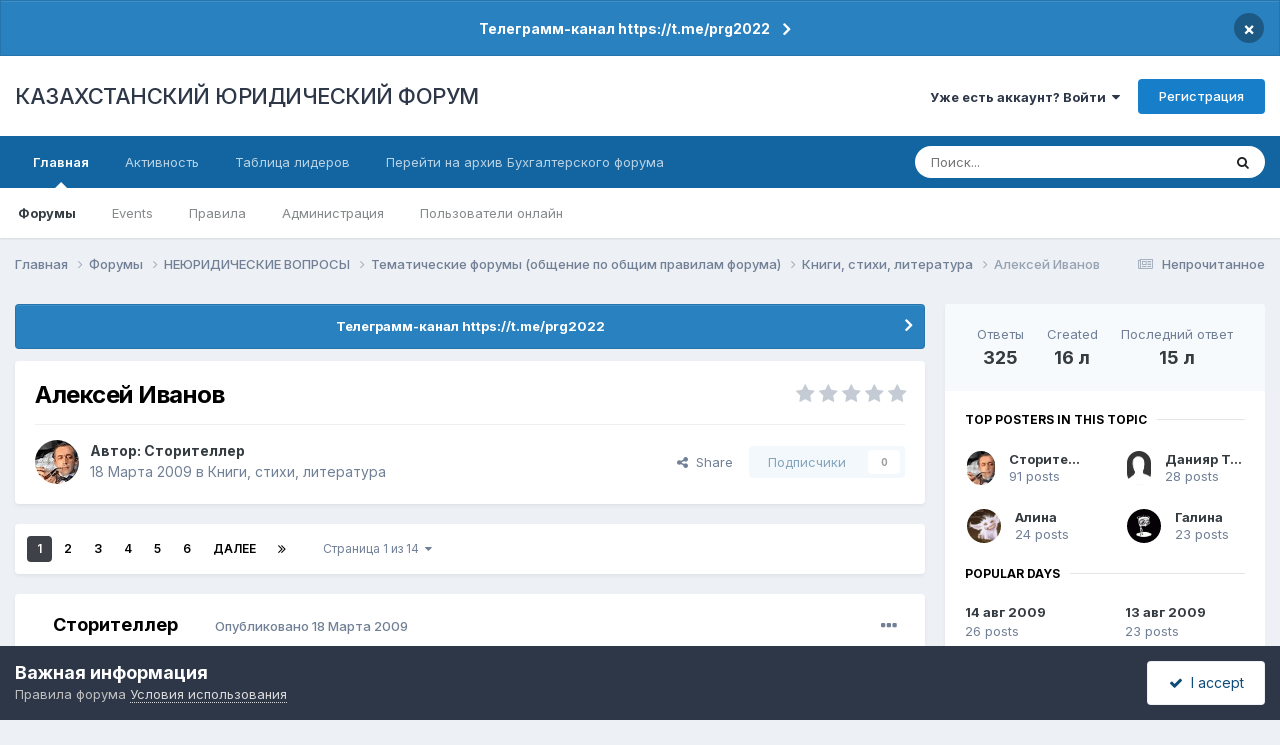

--- FILE ---
content_type: text/html;charset=UTF-8
request_url: https://forum.zakon.kz/topic/99438-%D0%B0%D0%BB%D0%B5%D0%BA%D1%81%D0%B5%D0%B9-%D0%B8%D0%B2%D0%B0%D0%BD%D0%BE%D0%B2/
body_size: 52652
content:
<!DOCTYPE html>
<html lang="ru-RU" dir="ltr">
	<head>
		<title>Алексей Иванов - Книги, стихи, литература - КАЗАХСТАНСКИЙ ЮРИДИЧЕСКИЙ ФОРУМ</title>
		
			<script>
  (function(i,s,o,g,r,a,m){i['GoogleAnalyticsObject']=r;i[r]=i[r]||function(){
  (i[r].q=i[r].q||[]).push(arguments)},i[r].l=1*new Date();a=s.createElement(o),
  m=s.getElementsByTagName(o)[0];a.async=1;a.src=g;m.parentNode.insertBefore(a,m)
  })(window,document,'script','//www.google-analytics.com/analytics.js','ga');

  ga('create', 'UA-19108819-2', 'auto');
  ga('send', 'pageview');

</script>
<!-- Yandex.Metrika counter -->
<script type="text/javascript">
    (function (d, w, c) {
        (w[c] = w[c] || []).push(function() {
            try {
                w.yaCounter627111 = new Ya.Metrika({
                    id:627111,
                    clickmap:true,
                    trackLinks:true,
                    accurateTrackBounce:true,
                    webvisor:true
                });
            } catch(e) { }
        });

        var n = d.getElementsByTagName("script")[0],
            s = d.createElement("script"),
            f = function () { n.parentNode.insertBefore(s, n); };
        s.type = "text/javascript";
        s.async = true;
        s.src = "https://mc.yandex.ru/metrika/watch.js";

        if (w.opera == "[object Opera]") {
            d.addEventListener("DOMContentLoaded", f, false);
        } else { f(); }
    })(document, window, "yandex_metrika_callbacks");
</script>
<noscript><div><img src="https://mc.yandex.ru/watch/627111" style="position:absolute; left:-9999px;" alt="" /></div></noscript>
<!-- /Yandex.Metrika counter -->
  
  <!-- Start Alexa Certify Javascript -->
<script type="text/javascript">
_atrk_opts = { atrk_acct:"AuXku1ah9W20em", domain:"zakon.kz",dynamic: true};
(function() { var as = document.createElement('script'); as.type = 'text/javascript'; as.async = true; as.src = "https://certify-js.alexametrics.com/atrk.js"; var s = document.getElementsByTagName('script')[0];s.parentNode.insertBefore(as, s); })();
</script>
<noscript><img src="https://certify.alexametrics.com/atrk.gif?account=AuXku1ah9W20em" style="display:none" height="1" width="1" alt="" /></noscript>
<!-- End Alexa Certify Javascript -->  
		
		<!--[if lt IE 9]>
			
		    <script src="//forum.zakon.kz/applications/core/interface/html5shiv/html5shiv.js"></script>
		<![endif]-->
		

	<meta name="viewport" content="width=device-width, initial-scale=1">



	<meta name="twitter:card" content="summary_large_image" />




	
		
			
				<meta property="og:title" content="Алексей Иванов">
			
		
	

	
		
			
				<meta property="og:type" content="website">
			
		
	

	
		
			
				<meta property="og:url" content="https://forum.zakon.kz/topic/99438-%D0%B0%D0%BB%D0%B5%D0%BA%D1%81%D0%B5%D0%B9-%D0%B8%D0%B2%D0%B0%D0%BD%D0%BE%D0%B2/">
			
		
	

	
		
			
				<meta name="description" content="Много раз встречал в различных источниках ссылки и хвалебные отзывы на книги Алексея Иванова &quot;Сердце Пармы&quot;, &quot;Географ глобус пропил&quot;, &quot;Общага на крови&quot;. Среди отзывов были и такие эпитеты, как &quot;Золото русской литературы&quot; Хвалили все (в том числе Экслер и Быков), и после того, как положительный от...">
			
		
	

	
		
			
				<meta property="og:description" content="Много раз встречал в различных источниках ссылки и хвалебные отзывы на книги Алексея Иванова &quot;Сердце Пармы&quot;, &quot;Географ глобус пропил&quot;, &quot;Общага на крови&quot;. Среди отзывов были и такие эпитеты, как &quot;Золото русской литературы&quot; Хвалили все (в том числе Экслер и Быков), и после того, как положительный от...">
			
		
	

	
		
			
				<meta property="og:updated_time" content="2010-11-25T08:47:53Z">
			
		
	

	
		
			
				<meta property="og:image" content="https://forum.zakon.kz/uploads/monthly_11_2009/post-12538-1259555512.jpg">
			
		
	

	
		
			
				<meta property="og:site_name" content="КАЗАХСТАНСКИЙ ЮРИДИЧЕСКИЙ ФОРУМ">
			
		
	

	
		
			
				<meta property="og:locale" content="ru_RU">
			
		
	


	
		<link rel="next" href="https://forum.zakon.kz/topic/99438-%D0%B0%D0%BB%D0%B5%D0%BA%D1%81%D0%B5%D0%B9-%D0%B8%D0%B2%D0%B0%D0%BD%D0%BE%D0%B2/?page=2" />
	

	
		<link rel="last" href="https://forum.zakon.kz/topic/99438-%D0%B0%D0%BB%D0%B5%D0%BA%D1%81%D0%B5%D0%B9-%D0%B8%D0%B2%D0%B0%D0%BD%D0%BE%D0%B2/?page=14" />
	

	
		<link rel="canonical" href="https://forum.zakon.kz/topic/99438-%D0%B0%D0%BB%D0%B5%D0%BA%D1%81%D0%B5%D0%B9-%D0%B8%D0%B2%D0%B0%D0%BD%D0%BE%D0%B2/" />
	





<link rel="manifest" href="https://forum.zakon.kz/manifest.webmanifest/">
<meta name="msapplication-config" content="https://forum.zakon.kz/browserconfig.xml/">
<meta name="msapplication-starturl" content="/">
<meta name="application-name" content="КАЗАХСТАНСКИЙ ЮРИДИЧЕСКИЙ ФОРУМ">
<meta name="apple-mobile-web-app-title" content="КАЗАХСТАНСКИЙ ЮРИДИЧЕСКИЙ ФОРУМ">

	<meta name="theme-color" content="#ffffff">










<link rel="preload" href="//forum.zakon.kz/applications/core/interface/font/fontawesome-webfont.woff2?v=4.7.0" as="font" crossorigin="anonymous">
		


	<link rel="preconnect" href="https://fonts.googleapis.com">
	<link rel="preconnect" href="https://fonts.gstatic.com" crossorigin>
	
		<link href="https://fonts.googleapis.com/css2?family=Inter:wght@300;400;500;600;700&display=swap" rel="stylesheet">
	



	<link rel='stylesheet' href='https://forum.zakon.kz/uploads/css_built_27/341e4a57816af3ba440d891ca87450ff_framework.css?v=2436950b881764676504' media='all'>

	<link rel='stylesheet' href='https://forum.zakon.kz/uploads/css_built_27/05e81b71abe4f22d6eb8d1a929494829_responsive.css?v=2436950b881764676504' media='all'>

	<link rel='stylesheet' href='https://forum.zakon.kz/uploads/css_built_27/20446cf2d164adcc029377cb04d43d17_flags.css?v=2436950b881764676504' media='all'>

	<link rel='stylesheet' href='https://forum.zakon.kz/uploads/css_built_27/90eb5adf50a8c640f633d47fd7eb1778_core.css?v=2436950b881764676504' media='all'>

	<link rel='stylesheet' href='https://forum.zakon.kz/uploads/css_built_27/5a0da001ccc2200dc5625c3f3934497d_core_responsive.css?v=2436950b881764676504' media='all'>

	<link rel='stylesheet' href='https://forum.zakon.kz/uploads/css_built_27/62e269ced0fdab7e30e026f1d30ae516_forums.css?v=2436950b881764676504' media='all'>

	<link rel='stylesheet' href='https://forum.zakon.kz/uploads/css_built_27/76e62c573090645fb99a15a363d8620e_forums_responsive.css?v=2436950b881764676504' media='all'>

	<link rel='stylesheet' href='https://forum.zakon.kz/uploads/css_built_27/ebdea0c6a7dab6d37900b9190d3ac77b_topics.css?v=2436950b881764676504' media='all'>

	<link rel='stylesheet' href='https://forum.zakon.kz/uploads/css_built_27/51a672ecd6862df2c2f1969522683ee9_calendar.css?v=2436950b881764676504' media='all'>





<link rel='stylesheet' href='https://forum.zakon.kz/uploads/css_built_27/258adbb6e4f3e83cd3b355f84e3fa002_custom.css?v=2436950b881764676504' media='all'>




		
		

 		<script async src="https://yastatic.net/pcode/adfox/header-bidding.js"></script>
<script>
var adfoxBiddersMap = {
    "myTarget": "1345704"
};
var adUnits = [
    {
        "code": "adfox_159308664714548956",
        "bids": [
            {
                "bidder": "myTarget",
                "params": {
                    "placementId": "822173"
                }
            }
        ]
    },
	{
        "code": "adfox_159308667942931425",
        "bids": [
            {
                "bidder": "myTarget",
                "params": {
                    "placementId": "822175"
                }
            }
        ]
    },
    {
        "code": "adfox_15930866913429771",
        "bids": [
            {
                "bidder": "myTarget",
                "params": {
                    "placementId": "822177"
                }
            }
        ]
    },
    {
        "code": "adfox_159308793147942881",
        "bids": [
            {
                "bidder": "myTarget",
                "params": {
                    "placementId": "822226"
                }
            }
        ]
    },
	{
        "code": "adfox_159308794397289246",
        "bids": [
            {
                "bidder": "myTarget",
                "params": {
                    "placementId": "822228"
                }
            }
        ]
    },
    {
        "code": "adfox_159308795662611376",
        "bids": [
            {
                "bidder": "myTarget",
                "params": {
                    "placementId": "822230"
                }
            }
        ]
    }
];
var userTimeout = 500;
window.YaHeaderBiddingSettings = {
    biddersMap: adfoxBiddersMap,
    adUnits: adUnits,
    timeout: userTimeout
};
</script>
<!--AD-->
<script src="https://yastatic.net/pcode/adfox/loader.js" crossorigin="anonymous" async></script>
<script>window.yaContextCb = window.yaContextCb || []</script>
<script src="https://yandex.ru/ads/system/context.js" async></script>
	</head>
	<body class='ipsApp ipsApp_front ipsJS_none ipsClearfix' data-controller='core.front.core.app' data-message="" data-pageApp='forums' data-pageLocation='front' data-pageModule='forums' data-pageController='topic'>
	<!--LiveInternet counterr--><!--/LiveInternet-->
      <a href='#elContent' class='ipsHide' title='Перейти к основному контенту на странице' accesskey='m'>Перейти к контенту</a>
		
		<div id='ipsLayout_header' class='ipsClearfix'>
			



<div class='cAnnouncements' data-controller="core.front.core.announcementBanner" >
	
	<div class='cAnnouncementPageTop ipsJS_hide ipsAnnouncement ipsMessage_information' data-announcementId="26">
        
        <a href='https://forum.zakon.kz/announcement/26-%D1%82%D0%B5%D0%BB%D0%B5%D0%B3%D1%80%D0%B0%D0%BC%D0%BC-%D0%BA%D0%B0%D0%BD%D0%B0%D0%BB-httpstmeprg2022/' data-ipsDialog data-ipsDialog-title="Телеграмм-канал https://t.me/prg2022">Телеграмм-канал https://t.me/prg2022</a>
        

		<a href='#' data-role="dismissAnnouncement">×</a>
	</div>
	
</div>



			
			
<ul id='elMobileNav' class='ipsList_inline ipsResponsive_hideDesktop ipsResponsive_block' data-controller='core.front.core.mobileNav'>
	
		
			
			
				
				
			
				
				
			
				
				
			
				
					<li id='elMobileBreadcrumb'>
						<a href='https://forum.zakon.kz/forum/91-%D0%BA%D0%BD%D0%B8%D0%B3%D0%B8-%D1%81%D1%82%D0%B8%D1%85%D0%B8-%D0%BB%D0%B8%D1%82%D0%B5%D1%80%D0%B0%D1%82%D1%83%D1%80%D0%B0/'>
							<span>Книги, стихи, литература</span>
						</a>
					</li>
				
				
			
				
				
			
		
	
	
	
	<li >
		<a data-action="defaultStream" class='ipsType_light'  href='https://forum.zakon.kz/discover/unread/'><i class='icon-newspaper'></i></a>
	</li>

	
		<li class='ipsJS_show'>
			<a href='https://forum.zakon.kz/search/'><i class='fa fa-search'></i></a>
		</li>
	
	<li data-ipsDrawer data-ipsDrawer-drawerElem='#elMobileDrawer'>
		<a href='#'>
			
			
				
			
			
			
			<i class='fa fa-navicon'></i>
		</a>
	</li>
</ul>
			<header>
				<div class='ipsLayout_container'>
					

<a href='https://forum.zakon.kz/' id='elSiteTitle' accesskey='1'>КАЗАХСТАНСКИЙ ЮРИДИЧЕСКИЙ ФОРУМ</a>

					

	<ul id='elUserNav' class='ipsList_inline cSignedOut ipsResponsive_showDesktop'>
		
        
		
        
        
            
            <li id='elSignInLink'>
                <a href='https://forum.zakon.kz/login/' data-ipsMenu-closeOnClick="false" data-ipsMenu id='elUserSignIn'>
                    Уже есть аккаунт? Войти &nbsp;<i class='fa fa-caret-down'></i>
                </a>
                
<div id='elUserSignIn_menu' class='ipsMenu ipsMenu_auto ipsHide'>
	<form accept-charset='utf-8' method='post' action='https://forum.zakon.kz/login/'>
		<input type="hidden" name="csrfKey" value="857187fb40e94a81cadfeea141062cc3">
		<input type="hidden" name="ref" value="aHR0cHM6Ly9mb3J1bS56YWtvbi5rei90b3BpYy85OTQzOC0lRDAlQjAlRDAlQkIlRDAlQjUlRDAlQkElRDElODElRDAlQjUlRDAlQjktJUQwJUI4JUQwJUIyJUQwJUIwJUQwJUJEJUQwJUJFJUQwJUIyLw==">
		<div data-role="loginForm">
			
			
			
				<div class='ipsColumns ipsColumns_noSpacing'>
					<div class='ipsColumn ipsColumn_wide' id='elUserSignIn_internal'>
						
<div class="ipsPad ipsForm ipsForm_vertical">
	<h4 class="ipsType_sectionHead">Войти</h4>
	<br><br>
	<ul class='ipsList_reset'>
		<li class="ipsFieldRow ipsFieldRow_noLabel ipsFieldRow_fullWidth">
			
			
				<input type="text" placeholder="Имя пользователя" name="auth" autocomplete="username">
			
		</li>
		<li class="ipsFieldRow ipsFieldRow_noLabel ipsFieldRow_fullWidth">
			<input type="password" placeholder="Пароль" name="password" autocomplete="current-password">
		</li>
		<li class="ipsFieldRow ipsFieldRow_checkbox ipsClearfix">
			<span class="ipsCustomInput">
				<input type="checkbox" name="remember_me" id="remember_me_checkbox" value="1" checked aria-checked="true">
				<span></span>
			</span>
			<div class="ipsFieldRow_content">
				<label class="ipsFieldRow_label" for="remember_me_checkbox">Запомнить меня</label>
				<span class="ipsFieldRow_desc">Не рекомендовано на общедоступных компьютерах</span>
			</div>
		</li>
		<li class="ipsFieldRow ipsFieldRow_fullWidth">
			<button type="submit" name="_processLogin" value="usernamepassword" class="ipsButton ipsButton_primary ipsButton_small" id="elSignIn_submit">Войти</button>
			
				<p class="ipsType_right ipsType_small">
					
						<a href='https://forum.zakon.kz/lostpassword/' data-ipsDialog data-ipsDialog-title='Забыли пароль?'>
					
					Забыли пароль?</a>
				</p>
			
		</li>
	</ul>
</div>
					</div>
					<div class='ipsColumn ipsColumn_wide'>
						<div class='ipsPadding' id='elUserSignIn_external'>
							<div class='ipsAreaBackground_light ipsPadding:half'>
								
									<p class='ipsType_reset ipsType_small ipsType_center'><strong>Или авторизуйтесь через один из этих сервисов</strong></p>
								
								
									<div class='ipsType_center ipsMargin_top:half'>
										

<button type="submit" name="_processLogin" value="2" class='ipsButton ipsButton_verySmall ipsButton_fullWidth ipsSocial ipsSocial_facebook' style="background-color: #3a579a">
	
		<span class='ipsSocial_icon'>
			
				<i class='fa fa-facebook-official'></i>
			
		</span>
		<span class='ipsSocial_text'>Войти через Facebook</span>
	
</button>
									</div>
								
									<div class='ipsType_center ipsMargin_top:half'>
										

<button type="submit" name="_processLogin" value="9" class='ipsButton ipsButton_verySmall ipsButton_fullWidth ipsSocial ipsSocial_twitter' style="background-color: #000000">
	
		<span class='ipsSocial_icon'>
			
				<i class='fa fa-twitter'></i>
			
		</span>
		<span class='ipsSocial_text'>Войти через Twitter</span>
	
</button>
									</div>
								
							</div>
						</div>
					</div>
				</div>
			
		</div>
	</form>
</div>
            </li>
            
        
		
			<li>
				
					<a href='https://forum.zakon.kz/register/' data-ipsDialog data-ipsDialog-size='narrow' data-ipsDialog-title='Регистрация' id='elRegisterButton' class='ipsButton ipsButton_normal ipsButton_primary'>Регистрация</a>
				
			</li>
		
	</ul>

				</div>
			</header>
			

	<nav data-controller='core.front.core.navBar' class=' ipsResponsive_showDesktop'>
		<div class='ipsNavBar_primary ipsLayout_container '>
			<ul data-role="primaryNavBar" class='ipsClearfix'>
				


	
		
		
			
		
		<li class='ipsNavBar_active' data-active id='elNavSecondary_1' data-role="navBarItem" data-navApp="core" data-navExt="CustomItem">
			
			
				<a href="https://forum.zakon.kz"  data-navItem-id="1" data-navDefault>
					Главная<span class='ipsNavBar_active__identifier'></span>
				</a>
			
			
				<ul class='ipsNavBar_secondary ' data-role='secondaryNavBar'>
					


	
		
		
			
		
		<li class='ipsNavBar_active' data-active id='elNavSecondary_8' data-role="navBarItem" data-navApp="forums" data-navExt="Forums">
			
			
				<a href="https://forum.zakon.kz"  data-navItem-id="8" data-navDefault>
					Форумы<span class='ipsNavBar_active__identifier'></span>
				</a>
			
			
		</li>
	
	

	
		
		
		<li  id='elNavSecondary_9' data-role="navBarItem" data-navApp="calendar" data-navExt="Calendar">
			
			
				<a href="https://forum.zakon.kz/calendar/"  data-navItem-id="9" >
					Events<span class='ipsNavBar_active__identifier'></span>
				</a>
			
			
		</li>
	
	

	
		
		
		<li  id='elNavSecondary_10' data-role="navBarItem" data-navApp="core" data-navExt="CustomItem">
			
			
				<a href="https://forum.zakon.kz/topic/5923-%D0%BF%D1%80%D0%B0%D0%B2%D0%B8%D0%BB%D0%B0-%D1%84%D0%BE%D1%80%D1%83%D0%BC%D0%B0/"  data-navItem-id="10" >
					Правила<span class='ipsNavBar_active__identifier'></span>
				</a>
			
			
		</li>
	
	

	
		
		
		<li  id='elNavSecondary_11' data-role="navBarItem" data-navApp="core" data-navExt="StaffDirectory">
			
			
				<a href="https://forum.zakon.kz/staff/"  data-navItem-id="11" >
					Администрация<span class='ipsNavBar_active__identifier'></span>
				</a>
			
			
		</li>
	
	

	
		
		
		<li  id='elNavSecondary_12' data-role="navBarItem" data-navApp="core" data-navExt="OnlineUsers">
			
			
				<a href="https://forum.zakon.kz/online/"  data-navItem-id="12" >
					Пользователи онлайн<span class='ipsNavBar_active__identifier'></span>
				</a>
			
			
		</li>
	
	

					<li class='ipsHide' id='elNavigationMore_1' data-role='navMore'>
						<a href='#' data-ipsMenu data-ipsMenu-appendTo='#elNavigationMore_1' id='elNavigationMore_1_dropdown'>Больше <i class='fa fa-caret-down'></i></a>
						<ul class='ipsHide ipsMenu ipsMenu_auto' id='elNavigationMore_1_dropdown_menu' data-role='moreDropdown'></ul>
					</li>
				</ul>
			
		</li>
	
	

	
		
		
		<li  id='elNavSecondary_2' data-role="navBarItem" data-navApp="core" data-navExt="CustomItem">
			
			
				<a href="https://forum.zakon.kz/discover/"  data-navItem-id="2" >
					Активность<span class='ipsNavBar_active__identifier'></span>
				</a>
			
			
				<ul class='ipsNavBar_secondary ipsHide' data-role='secondaryNavBar'>
					


	
		
		
		<li  id='elNavSecondary_3' data-role="navBarItem" data-navApp="core" data-navExt="AllActivity">
			
			
				<a href="https://forum.zakon.kz/discover/"  data-navItem-id="3" >
					Вся активность<span class='ipsNavBar_active__identifier'></span>
				</a>
			
			
		</li>
	
	

	
		
		
		<li  id='elNavSecondary_4' data-role="navBarItem" data-navApp="core" data-navExt="YourActivityStreams">
			
			
				<a href="#" id="elNavigation_4" data-ipsMenu data-ipsMenu-appendTo='#elNavSecondary_2' data-ipsMenu-activeClass='ipsNavActive_menu' data-navItem-id="4" >
					Мои ленты активности <i class="fa fa-caret-down"></i><span class='ipsNavBar_active__identifier'></span>
				</a>
				<ul id="elNavigation_4_menu" class="ipsMenu ipsMenu_auto ipsHide">
					

	
		
			<li class='ipsMenu_item' data-streamid='17'>
				<a href='https://forum.zakon.kz/discover/17/' >
					stream_title_17
				</a>
			</li>
		
	

	
		
			<li class='ipsMenu_item' data-streamid='1'>
				<a href='https://forum.zakon.kz/discover/unread/' >
					Непрочитанное
				</a>
			</li>
		
	

	
		
			<li class='ipsMenu_item' data-streamid='19'>
				<a href='https://forum.zakon.kz/discover/19/' >
					stream_title_19
				</a>
			</li>
		
	

				</ul>
			
			
		</li>
	
	

	
	

	
	

	
		
		
		<li  id='elNavSecondary_7' data-role="navBarItem" data-navApp="core" data-navExt="Search">
			
			
				<a href="https://forum.zakon.kz/search/"  data-navItem-id="7" >
					Поиск<span class='ipsNavBar_active__identifier'></span>
				</a>
			
			
		</li>
	
	

					<li class='ipsHide' id='elNavigationMore_2' data-role='navMore'>
						<a href='#' data-ipsMenu data-ipsMenu-appendTo='#elNavigationMore_2' id='elNavigationMore_2_dropdown'>Больше <i class='fa fa-caret-down'></i></a>
						<ul class='ipsHide ipsMenu ipsMenu_auto' id='elNavigationMore_2_dropdown_menu' data-role='moreDropdown'></ul>
					</li>
				</ul>
			
		</li>
	
	

	
		
		
		<li  id='elNavSecondary_13' data-role="navBarItem" data-navApp="core" data-navExt="Leaderboard">
			
			
				<a href="https://forum.zakon.kz/leaderboard/"  data-navItem-id="13" >
					Таблица лидеров<span class='ipsNavBar_active__identifier'></span>
				</a>
			
			
		</li>
	
	

	
		
		
		<li  id='elNavSecondary_14' data-role="navBarItem" data-navApp="core" data-navExt="CustomItem">
			
			
				<a href="http://buhforum.zakon.kz" target='_blank' rel="noopener" data-navItem-id="14" >
					Перейти на архив Бухгалтерского форума<span class='ipsNavBar_active__identifier'></span>
				</a>
			
			
		</li>
	
	

	
	

	
	

				<li class='ipsHide' id='elNavigationMore' data-role='navMore'>
					<a href='#' data-ipsMenu data-ipsMenu-appendTo='#elNavigationMore' id='elNavigationMore_dropdown'>Больше</a>
					<ul class='ipsNavBar_secondary ipsHide' data-role='secondaryNavBar'>
						<li class='ipsHide' id='elNavigationMore_more' data-role='navMore'>
							<a href='#' data-ipsMenu data-ipsMenu-appendTo='#elNavigationMore_more' id='elNavigationMore_more_dropdown'>Больше <i class='fa fa-caret-down'></i></a>
							<ul class='ipsHide ipsMenu ipsMenu_auto' id='elNavigationMore_more_dropdown_menu' data-role='moreDropdown'></ul>
						</li>
					</ul>
				</li>
			</ul>
			

	<div id="elSearchWrapper">
		<div id='elSearch' data-controller="core.front.core.quickSearch">
			<form accept-charset='utf-8' action='//forum.zakon.kz/search/?do=quicksearch' method='post'>
                <input type='search' id='elSearchField' placeholder='Поиск...' name='q' autocomplete='off' aria-label='Поиск'>
                <details class='cSearchFilter'>
                    <summary class='cSearchFilter__text'></summary>
                    <ul class='cSearchFilter__menu'>
                        
                        <li><label><input type="radio" name="type" value="all" ><span class='cSearchFilter__menuText'>Везде</span></label></li>
                        
                            
                                <li><label><input type="radio" name="type" value='contextual_{&quot;type&quot;:&quot;forums_topic&quot;,&quot;nodes&quot;:91}' checked><span class='cSearchFilter__menuText'>В этом форуме</span></label></li>
                            
                                <li><label><input type="radio" name="type" value='contextual_{&quot;type&quot;:&quot;forums_topic&quot;,&quot;item&quot;:99438}' checked><span class='cSearchFilter__menuText'>В этой теме</span></label></li>
                            
                        
                        
                            <li><label><input type="radio" name="type" value="core_statuses_status"><span class='cSearchFilter__menuText'>Статусы</span></label></li>
                        
                            <li><label><input type="radio" name="type" value="forums_topic"><span class='cSearchFilter__menuText'>Темы</span></label></li>
                        
                            <li><label><input type="radio" name="type" value="calendar_event"><span class='cSearchFilter__menuText'>Events</span></label></li>
                        
                            <li><label><input type="radio" name="type" value="core_members"><span class='cSearchFilter__menuText'>Пользователи</span></label></li>
                        
                    </ul>
                </details>
				<button class='cSearchSubmit' type="submit" aria-label='Поиск'><i class="fa fa-search"></i></button>
			</form>
		</div>
	</div>

		</div>
	</nav>

		</div>
		<main id='ipsLayout_body' class='ipsLayout_container'>
			<div id='ipsLayout_contentArea'>
				<div id='ipsLayout_contentWrapper'>
					
<nav class='ipsBreadcrumb ipsBreadcrumb_top ipsFaded_withHover'>
	

	<ul class='ipsList_inline ipsPos_right'>
		
		<li >
			<a data-action="defaultStream" class='ipsType_light '  href='https://forum.zakon.kz/discover/unread/'><i class="fa fa-newspaper-o" aria-hidden="true"></i> <span>Непрочитанное</span></a>
		</li>
		
	</ul>

	<ul data-role="breadcrumbList">
		<li>
			<a title="Главная" href='https://forum.zakon.kz/'>
				<span>Главная <i class='fa fa-angle-right'></i></span>
			</a>
		</li>
		
		
			<li>
				
					<a href='https://forum.zakon.kz'>
						<span>Форумы <i class='fa fa-angle-right' aria-hidden="true"></i></span>
					</a>
				
			</li>
		
			<li>
				
					<a href='https://forum.zakon.kz/forum/25-%D0%BD%D0%B5%D1%8E%D1%80%D0%B8%D0%B4%D0%B8%D1%87%D0%B5%D1%81%D0%BA%D0%B8%D0%B5-%D0%B2%D0%BE%D0%BF%D1%80%D0%BE%D1%81%D1%8B/'>
						<span>НЕЮРИДИЧЕСКИЕ ВОПРОСЫ <i class='fa fa-angle-right' aria-hidden="true"></i></span>
					</a>
				
			</li>
		
			<li>
				
					<a href='https://forum.zakon.kz/forum/18-%D1%82%D0%B5%D0%BC%D0%B0%D1%82%D0%B8%D1%87%D0%B5%D1%81%D0%BA%D0%B8%D0%B5-%D1%84%D0%BE%D1%80%D1%83%D0%BC%D1%8B-%D0%BE%D0%B1%D1%89%D0%B5%D0%BD%D0%B8%D0%B5-%D0%BF%D0%BE-%D0%BE%D0%B1%D1%89%D0%B8%D0%BC-%D0%BF%D1%80%D0%B0%D0%B2%D0%B8%D0%BB%D0%B0%D0%BC-%D1%84%D0%BE%D1%80%D1%83%D0%BC%D0%B0/'>
						<span>Тематические форумы (общение по общим правилам форума) <i class='fa fa-angle-right' aria-hidden="true"></i></span>
					</a>
				
			</li>
		
			<li>
				
					<a href='https://forum.zakon.kz/forum/91-%D0%BA%D0%BD%D0%B8%D0%B3%D0%B8-%D1%81%D1%82%D0%B8%D1%85%D0%B8-%D0%BB%D0%B8%D1%82%D0%B5%D1%80%D0%B0%D1%82%D1%83%D1%80%D0%B0/'>
						<span>Книги, стихи, литература <i class='fa fa-angle-right' aria-hidden="true"></i></span>
					</a>
				
			</li>
		
			<li>
				
					Алексей Иванов
				
			</li>
		
	</ul>
</nav>
					
                 	 <div class="ipsResponsive_hideDesktop"><!--Расположение: Forum Top-->
<div id="adfox_162978031270243319"></div>
<script>
    window.yaContextCb.push(()=>{
        Ya.adfoxCode.createAdaptive({
            ownerId: 338955,
        containerId: 'adfox_162978031270243319',
            params: {
                p1: 'cldhb',
            p2: 'gwfx'
            }
        }, ['desktop', 'tablet', 'phone'], {
            tabletWidth: 830,
            phoneWidth: 480,
            isAutoReloads: false
        })
    })
</script></div>
					<div class="ipsResponsive_hidePhone"><div id="adfox_162978042653632402"></div>
<script>
    window.yaContextCb.push(()=>{
        Ya.adfoxCode.createAdaptive({
            ownerId: 338955,
        containerId: 'adfox_162978042653632402',
            params: {
                p1: 'cldgx',
            p2: 'gwfw'
            }
        }, ['desktop', 'tablet'], {
            tabletWidth: 830,
            phoneWidth: 480,
            isAutoReloads: false
        })
    })
</script></div>
					<div id='ipsLayout_mainArea'>
						<a id='elContent'></a>
						
						
						
						

	


	<div class='cAnnouncementsContent'>
		
		<div class='cAnnouncementContentTop ipsAnnouncement ipsMessage_information ipsType_center'>
            
			<a href='https://forum.zakon.kz/announcement/26-%D1%82%D0%B5%D0%BB%D0%B5%D0%B3%D1%80%D0%B0%D0%BC%D0%BC-%D0%BA%D0%B0%D0%BD%D0%B0%D0%BB-httpstmeprg2022/' data-ipsDialog data-ipsDialog-title="Телеграмм-канал https://t.me/prg2022">Телеграмм-канал https://t.me/prg2022</a>
            
		</div>
		
	</div>



						



<div class='ipsPageHeader ipsResponsive_pull ipsBox ipsPadding sm:ipsPadding:half ipsMargin_bottom'>
		
	
	<div class='ipsFlex ipsFlex-ai:center ipsFlex-fw:wrap ipsGap:4'>
		<div class='ipsFlex-flex:11'>
			<h1 class='ipsType_pageTitle ipsContained_container'>
				

				
				
					<span class='ipsType_break ipsContained'>
						<span>Алексей Иванов</span>
					</span>
				
			</h1>
			
			
		</div>
		
			<div class='ipsFlex-flex:00 ipsType_light'>
				
				
<div  class='ipsClearfix ipsRating  ipsRating_veryLarge'>
	
	<ul class='ipsRating_collective'>
		
			
				<li class='ipsRating_off'>
					<i class='fa fa-star'></i>
				</li>
			
		
			
				<li class='ipsRating_off'>
					<i class='fa fa-star'></i>
				</li>
			
		
			
				<li class='ipsRating_off'>
					<i class='fa fa-star'></i>
				</li>
			
		
			
				<li class='ipsRating_off'>
					<i class='fa fa-star'></i>
				</li>
			
		
			
				<li class='ipsRating_off'>
					<i class='fa fa-star'></i>
				</li>
			
		
	</ul>
</div>
			</div>
		
	</div>
	<hr class='ipsHr'>
	<div class='ipsPageHeader__meta ipsFlex ipsFlex-jc:between ipsFlex-ai:center ipsFlex-fw:wrap ipsGap:3'>
		<div class='ipsFlex-flex:11'>
			<div class='ipsPhotoPanel ipsPhotoPanel_mini ipsPhotoPanel_notPhone ipsClearfix'>
				


	<a href="https://forum.zakon.kz/profile/9385-%D1%81%D1%82%D0%BE%D1%80%D0%B8%D1%82%D0%B5%D0%BB%D0%BB%D0%B5%D1%80/" rel="nofollow" data-ipsHover data-ipsHover-width="370" data-ipsHover-target="https://forum.zakon.kz/profile/9385-%D1%81%D1%82%D0%BE%D1%80%D0%B8%D1%82%D0%B5%D0%BB%D0%BB%D0%B5%D1%80/?do=hovercard" class="ipsUserPhoto ipsUserPhoto_mini" title="Перейти в профиль пользователя Сторителлер">
		<img src='https://forum.zakon.kz/uploads/av-9385.jpg' alt='Сторителлер' loading="lazy">
	</a>

				<div>
					<p class='ipsType_reset ipsType_blendLinks'>
						<span class='ipsType_normal'>
						
							<strong>Автор: 


<a href='https://forum.zakon.kz/profile/9385-%D1%81%D1%82%D0%BE%D1%80%D0%B8%D1%82%D0%B5%D0%BB%D0%BB%D0%B5%D1%80/' rel="nofollow" data-ipsHover data-ipsHover-width='370' data-ipsHover-target='https://forum.zakon.kz/profile/9385-%D1%81%D1%82%D0%BE%D1%80%D0%B8%D1%82%D0%B5%D0%BB%D0%BB%D0%B5%D1%80/?do=hovercard&amp;referrer=https%253A%252F%252Fforum.zakon.kz%252Ftopic%252F99438-%2525D0%2525B0%2525D0%2525BB%2525D0%2525B5%2525D0%2525BA%2525D1%252581%2525D0%2525B5%2525D0%2525B9-%2525D0%2525B8%2525D0%2525B2%2525D0%2525B0%2525D0%2525BD%2525D0%2525BE%2525D0%2525B2%252F' title="Перейти в профиль пользователя Сторителлер" class="ipsType_break">Сторителлер</a></strong><br />
							<span class='ipsType_light'><time datetime='2009-03-18T03:55:31Z' title='03/18/09 03:55' data-short='16 л'>18 Марта 2009</time> в <a href="https://forum.zakon.kz/forum/91-%D0%BA%D0%BD%D0%B8%D0%B3%D0%B8-%D1%81%D1%82%D0%B8%D1%85%D0%B8-%D0%BB%D0%B8%D1%82%D0%B5%D1%80%D0%B0%D1%82%D1%83%D1%80%D0%B0/">Книги, стихи, литература</a></span>
						
						</span>
					</p>
				</div>
			</div>
		</div>
		
			<div class='ipsFlex-flex:01 ipsResponsive_hidePhone'>
				<div class='ipsShareLinks'>
					
						


    <a href='#elShareItem_981684116_menu' id='elShareItem_981684116' data-ipsMenu class='ipsShareButton ipsButton ipsButton_verySmall ipsButton_link ipsButton_link--light'>
        <span><i class='fa fa-share-alt'></i></span> &nbsp;Share
    </a>

    <div class='ipsPadding ipsMenu ipsMenu_normal ipsHide' id='elShareItem_981684116_menu' data-controller="core.front.core.sharelink">
        
        
        <span data-ipsCopy data-ipsCopy-flashmessage>
            <a href="https://forum.zakon.kz/topic/99438-%D0%B0%D0%BB%D0%B5%D0%BA%D1%81%D0%B5%D0%B9-%D0%B8%D0%B2%D0%B0%D0%BD%D0%BE%D0%B2/" class="ipsButton ipsButton_light ipsButton_small ipsButton_fullWidth" data-role="copyButton" data-clipboard-text="https://forum.zakon.kz/topic/99438-%D0%B0%D0%BB%D0%B5%D0%BA%D1%81%D0%B5%D0%B9-%D0%B8%D0%B2%D0%B0%D0%BD%D0%BE%D0%B2/" data-ipstooltip title='Copy Link to Clipboard'><i class="fa fa-clone"></i> https://forum.zakon.kz/topic/99438-%D0%B0%D0%BB%D0%B5%D0%BA%D1%81%D0%B5%D0%B9-%D0%B8%D0%B2%D0%B0%D0%BD%D0%BE%D0%B2/</a>
        </span>
        <ul class='ipsShareLinks ipsMargin_top:half'>
            
                <li>
<a href="https://www.linkedin.com/shareArticle?mini=true&amp;url=https%3A%2F%2Fforum.zakon.kz%2Ftopic%2F99438-%25D0%25B0%25D0%25BB%25D0%25B5%25D0%25BA%25D1%2581%25D0%25B5%25D0%25B9-%25D0%25B8%25D0%25B2%25D0%25B0%25D0%25BD%25D0%25BE%25D0%25B2%2F&amp;title=%D0%90%D0%BB%D0%B5%D0%BA%D1%81%D0%B5%D0%B9+%D0%98%D0%B2%D0%B0%D0%BD%D0%BE%D0%B2" rel="nofollow noopener" class="cShareLink cShareLink_linkedin" target="_blank" data-role="shareLink" title='Поделиться через LinkedIn' data-ipsTooltip>
	<i class="fa fa-linkedin"></i>
</a></li>
            
                <li>
<a href="https://x.com/share?url=https%3A%2F%2Fforum.zakon.kz%2Ftopic%2F99438-%2525D0%2525B0%2525D0%2525BB%2525D0%2525B5%2525D0%2525BA%2525D1%252581%2525D0%2525B5%2525D0%2525B9-%2525D0%2525B8%2525D0%2525B2%2525D0%2525B0%2525D0%2525BD%2525D0%2525BE%2525D0%2525B2%2F" class="cShareLink cShareLink_x" target="_blank" data-role="shareLink" title='Share on X' data-ipsTooltip rel='nofollow noopener'>
    <i class="fa fa-x"></i>
</a></li>
            
                <li>
<a href="https://www.facebook.com/sharer/sharer.php?u=https%3A%2F%2Fforum.zakon.kz%2Ftopic%2F99438-%25D0%25B0%25D0%25BB%25D0%25B5%25D0%25BA%25D1%2581%25D0%25B5%25D0%25B9-%25D0%25B8%25D0%25B2%25D0%25B0%25D0%25BD%25D0%25BE%25D0%25B2%2F" class="cShareLink cShareLink_facebook" target="_blank" data-role="shareLink" title='Поделиться через Facebook' data-ipsTooltip rel='noopener nofollow'>
	<i class="fa fa-facebook"></i>
</a></li>
            
                <li>
<a href="https://pinterest.com/pin/create/button/?url=https://forum.zakon.kz/topic/99438-%25D0%25B0%25D0%25BB%25D0%25B5%25D0%25BA%25D1%2581%25D0%25B5%25D0%25B9-%25D0%25B8%25D0%25B2%25D0%25B0%25D0%25BD%25D0%25BE%25D0%25B2/&amp;media=" class="cShareLink cShareLink_pinterest" rel="nofollow noopener" target="_blank" data-role="shareLink" title='Поделиться через Pinterest' data-ipsTooltip>
	<i class="fa fa-pinterest"></i>
</a></li>
            
        </ul>
        
            <hr class='ipsHr'>
            <button class='ipsHide ipsButton ipsButton_verySmall ipsButton_light ipsButton_fullWidth ipsMargin_top:half' data-controller='core.front.core.webshare' data-role='webShare' data-webShareTitle='Алексей Иванов' data-webShareText='Алексей Иванов' data-webShareUrl='https://forum.zakon.kz/topic/99438-%D0%B0%D0%BB%D0%B5%D0%BA%D1%81%D0%B5%D0%B9-%D0%B8%D0%B2%D0%B0%D0%BD%D0%BE%D0%B2/'>More sharing options...</button>
        
    </div>

					
					
                    

					



					

<div data-followApp='forums' data-followArea='topic' data-followID='99438' data-controller='core.front.core.followButton'>
	

	<a href='https://forum.zakon.kz/login/' rel="nofollow" class="ipsFollow ipsPos_middle ipsButton ipsButton_light ipsButton_verySmall ipsButton_disabled" data-role="followButton" data-ipsTooltip title='Чтобы подписаться, требуется авторизация'>
		<span>Подписчики</span>
		<span class='ipsCommentCount'>0</span>
	</a>

</div>
				</div>
			</div>
					
	</div>
	
	
</div>








<div class='ipsClearfix'>
	<ul class="ipsToolList ipsToolList_horizontal ipsClearfix ipsSpacer_both ipsResponsive_hidePhone">
		
		
		
	</ul>
</div>

<div id='comments' data-controller='core.front.core.commentFeed,forums.front.topic.view, core.front.core.ignoredComments' data-autoPoll data-baseURL='https://forum.zakon.kz/topic/99438-%D0%B0%D0%BB%D0%B5%D0%BA%D1%81%D0%B5%D0%B9-%D0%B8%D0%B2%D0%B0%D0%BD%D0%BE%D0%B2/'  data-feedID='topic-99438' class='cTopic ipsClear ipsSpacer_top'>
	
			

				<div class="ipsBox ipsResponsive_pull ipsPadding:half ipsClearfix ipsClear ipsMargin_bottom">
					
					
						


	
	<ul class='ipsPagination' id='elPagination_8d6fa22e39754fab9815b85ed2a761f0_1506911658' data-ipsPagination-seoPagination='false' data-pages='14' data-ipsPagination  data-ipsPagination-pages="14" data-ipsPagination-perPage='25'>
		
			
				<li class='ipsPagination_first ipsPagination_inactive'><a href='https://forum.zakon.kz/topic/99438-%D0%B0%D0%BB%D0%B5%D0%BA%D1%81%D0%B5%D0%B9-%D0%B8%D0%B2%D0%B0%D0%BD%D0%BE%D0%B2/#comments' rel="first" data-page='1' data-ipsTooltip title='Первая страница'><i class='fa fa-angle-double-left'></i></a></li>
				<li class='ipsPagination_prev ipsPagination_inactive'><a href='https://forum.zakon.kz/topic/99438-%D0%B0%D0%BB%D0%B5%D0%BA%D1%81%D0%B5%D0%B9-%D0%B8%D0%B2%D0%B0%D0%BD%D0%BE%D0%B2/#comments' rel="prev" data-page='0' data-ipsTooltip title='Предыдущая страница'>Назад</a></li>
			
			<li class='ipsPagination_page ipsPagination_active'><a href='https://forum.zakon.kz/topic/99438-%D0%B0%D0%BB%D0%B5%D0%BA%D1%81%D0%B5%D0%B9-%D0%B8%D0%B2%D0%B0%D0%BD%D0%BE%D0%B2/#comments' data-page='1'>1</a></li>
			
				
					<li class='ipsPagination_page'><a href='https://forum.zakon.kz/topic/99438-%D0%B0%D0%BB%D0%B5%D0%BA%D1%81%D0%B5%D0%B9-%D0%B8%D0%B2%D0%B0%D0%BD%D0%BE%D0%B2/?&amp;page=2#comments' data-page='2'>2</a></li>
				
					<li class='ipsPagination_page'><a href='https://forum.zakon.kz/topic/99438-%D0%B0%D0%BB%D0%B5%D0%BA%D1%81%D0%B5%D0%B9-%D0%B8%D0%B2%D0%B0%D0%BD%D0%BE%D0%B2/?&amp;page=3#comments' data-page='3'>3</a></li>
				
					<li class='ipsPagination_page'><a href='https://forum.zakon.kz/topic/99438-%D0%B0%D0%BB%D0%B5%D0%BA%D1%81%D0%B5%D0%B9-%D0%B8%D0%B2%D0%B0%D0%BD%D0%BE%D0%B2/?&amp;page=4#comments' data-page='4'>4</a></li>
				
					<li class='ipsPagination_page'><a href='https://forum.zakon.kz/topic/99438-%D0%B0%D0%BB%D0%B5%D0%BA%D1%81%D0%B5%D0%B9-%D0%B8%D0%B2%D0%B0%D0%BD%D0%BE%D0%B2/?&amp;page=5#comments' data-page='5'>5</a></li>
				
					<li class='ipsPagination_page'><a href='https://forum.zakon.kz/topic/99438-%D0%B0%D0%BB%D0%B5%D0%BA%D1%81%D0%B5%D0%B9-%D0%B8%D0%B2%D0%B0%D0%BD%D0%BE%D0%B2/?&amp;page=6#comments' data-page='6'>6</a></li>
				
				<li class='ipsPagination_next'><a href='https://forum.zakon.kz/topic/99438-%D0%B0%D0%BB%D0%B5%D0%BA%D1%81%D0%B5%D0%B9-%D0%B8%D0%B2%D0%B0%D0%BD%D0%BE%D0%B2/?&amp;page=2#comments' rel="next" data-page='2' data-ipsTooltip title='Следующая страница'>Далее</a></li>
				<li class='ipsPagination_last'><a href='https://forum.zakon.kz/topic/99438-%D0%B0%D0%BB%D0%B5%D0%BA%D1%81%D0%B5%D0%B9-%D0%B8%D0%B2%D0%B0%D0%BD%D0%BE%D0%B2/?&amp;page=14#comments' rel="last" data-page='14' data-ipsTooltip title='Последняя страница'><i class='fa fa-angle-double-right'></i></a></li>
			
			
				<li class='ipsPagination_pageJump'>
					<a href='#' data-ipsMenu data-ipsMenu-closeOnClick='false' data-ipsMenu-appendTo='#elPagination_8d6fa22e39754fab9815b85ed2a761f0_1506911658' id='elPagination_8d6fa22e39754fab9815b85ed2a761f0_1506911658_jump'>Страница 1 из 14 &nbsp;<i class='fa fa-caret-down'></i></a>
					<div class='ipsMenu ipsMenu_narrow ipsPadding ipsHide' id='elPagination_8d6fa22e39754fab9815b85ed2a761f0_1506911658_jump_menu'>
						<form accept-charset='utf-8' method='post' action='https://forum.zakon.kz/topic/99438-%D0%B0%D0%BB%D0%B5%D0%BA%D1%81%D0%B5%D0%B9-%D0%B8%D0%B2%D0%B0%D0%BD%D0%BE%D0%B2/#comments' data-role="pageJump" data-baseUrl='#'>
							<ul class='ipsForm ipsForm_horizontal'>
								<li class='ipsFieldRow'>
									<input type='number' min='1' max='14' placeholder='Номер страницы' class='ipsField_fullWidth' name='page'>
								</li>
								<li class='ipsFieldRow ipsFieldRow_fullWidth'>
									<input type='submit' class='ipsButton_fullWidth ipsButton ipsButton_verySmall ipsButton_primary' value='Перейти'>
								</li>
							</ul>
						</form>
					</div>
				</li>
			
		
	</ul>

					
				</div>
			
	

	

<div data-controller='core.front.core.recommendedComments' data-url='https://forum.zakon.kz/topic/99438-%D0%B0%D0%BB%D0%B5%D0%BA%D1%81%D0%B5%D0%B9-%D0%B8%D0%B2%D0%B0%D0%BD%D0%BE%D0%B2/?recommended=comments' class='ipsRecommendedComments ipsHide'>
	<div data-role="recommendedComments">
		<h2 class='ipsType_sectionHead ipsType_large ipsType_bold ipsMargin_bottom'>Рекомендуемые сообщения</h2>
		
	</div>
</div>
	
	<div id="elPostFeed" data-role='commentFeed' data-controller='core.front.core.moderation' >
		<form action="https://forum.zakon.kz/topic/99438-%D0%B0%D0%BB%D0%B5%D0%BA%D1%81%D0%B5%D0%B9-%D0%B8%D0%B2%D0%B0%D0%BD%D0%BE%D0%B2/?csrfKey=857187fb40e94a81cadfeea141062cc3&amp;do=multimodComment" method="post" data-ipsPageAction data-role='moderationTools'>
			
			
				

					

					
					



<a id='findComment-452456'></a>
<a id='comment-452456'></a>
<article  id='elComment_452456' class='cPost ipsBox ipsResponsive_pull  ipsComment  ipsComment_parent ipsClearfix ipsClear ipsColumns ipsColumns_noSpacing ipsColumns_collapsePhone    '>
	

	

	<div class='cAuthorPane_mobile ipsResponsive_showPhone'>
		<div class='cAuthorPane_photo'>
			<div class='cAuthorPane_photoWrap'>
				


	<a href="https://forum.zakon.kz/profile/9385-%D1%81%D1%82%D0%BE%D1%80%D0%B8%D1%82%D0%B5%D0%BB%D0%BB%D0%B5%D1%80/" rel="nofollow" data-ipsHover data-ipsHover-width="370" data-ipsHover-target="https://forum.zakon.kz/profile/9385-%D1%81%D1%82%D0%BE%D1%80%D0%B8%D1%82%D0%B5%D0%BB%D0%BB%D0%B5%D1%80/?do=hovercard" class="ipsUserPhoto ipsUserPhoto_large" title="Перейти в профиль пользователя Сторителлер">
		<img src='https://forum.zakon.kz/uploads/av-9385.jpg' alt='Сторителлер' loading="lazy">
	</a>

				
				
					<a href="https://forum.zakon.kz/profile/9385-%D1%81%D1%82%D0%BE%D1%80%D0%B8%D1%82%D0%B5%D0%BB%D0%BB%D0%B5%D1%80/badges/" rel="nofollow">
						
<img src='https://forum.zakon.kz/uploads/monthly_2021_08/1_Newbie.svg' loading="lazy" alt="Newbie" class="cAuthorPane_badge cAuthorPane_badge--rank ipsOutline ipsOutline:2px" data-ipsTooltip title="Звание: Newbie (1/14)">
					</a>
				
			</div>
		</div>
		<div class='cAuthorPane_content'>
			<h3 class='ipsType_sectionHead cAuthorPane_author ipsType_break ipsType_blendLinks ipsFlex ipsFlex-ai:center'>
				


<a href='https://forum.zakon.kz/profile/9385-%D1%81%D1%82%D0%BE%D1%80%D0%B8%D1%82%D0%B5%D0%BB%D0%BB%D0%B5%D1%80/' rel="nofollow" data-ipsHover data-ipsHover-width='370' data-ipsHover-target='https://forum.zakon.kz/profile/9385-%D1%81%D1%82%D0%BE%D1%80%D0%B8%D1%82%D0%B5%D0%BB%D0%BB%D0%B5%D1%80/?do=hovercard&amp;referrer=https%253A%252F%252Fforum.zakon.kz%252Ftopic%252F99438-%2525D0%2525B0%2525D0%2525BB%2525D0%2525B5%2525D0%2525BA%2525D1%252581%2525D0%2525B5%2525D0%2525B9-%2525D0%2525B8%2525D0%2525B2%2525D0%2525B0%2525D0%2525BD%2525D0%2525BE%2525D0%2525B2%252F' title="Перейти в профиль пользователя Сторителлер" class="ipsType_break">Сторителлер</a>
			</h3>
			<div class='ipsType_light ipsType_reset'>
			    <a href='https://forum.zakon.kz/topic/99438-%D0%B0%D0%BB%D0%B5%D0%BA%D1%81%D0%B5%D0%B9-%D0%B8%D0%B2%D0%B0%D0%BD%D0%BE%D0%B2/#findComment-452456' rel="nofollow" class='ipsType_blendLinks'>Опубликовано <time datetime='2009-03-18T03:55:31Z' title='03/18/09 03:55' data-short='16 л'>18 Марта 2009</time></a>
				
			</div>
		</div>
	</div>
	<aside class='ipsComment_author cAuthorPane ipsColumn ipsColumn_medium ipsResponsive_hidePhone'>
		<h3 class='ipsType_sectionHead cAuthorPane_author ipsType_blendLinks ipsType_break'><strong>


<a href='https://forum.zakon.kz/profile/9385-%D1%81%D1%82%D0%BE%D1%80%D0%B8%D1%82%D0%B5%D0%BB%D0%BB%D0%B5%D1%80/' rel="nofollow" data-ipsHover data-ipsHover-width='370' data-ipsHover-target='https://forum.zakon.kz/profile/9385-%D1%81%D1%82%D0%BE%D1%80%D0%B8%D1%82%D0%B5%D0%BB%D0%BB%D0%B5%D1%80/?do=hovercard&amp;referrer=https%253A%252F%252Fforum.zakon.kz%252Ftopic%252F99438-%2525D0%2525B0%2525D0%2525BB%2525D0%2525B5%2525D0%2525BA%2525D1%252581%2525D0%2525B5%2525D0%2525B9-%2525D0%2525B8%2525D0%2525B2%2525D0%2525B0%2525D0%2525BD%2525D0%2525BE%2525D0%2525B2%252F' title="Перейти в профиль пользователя Сторителлер" class="ipsType_break">Сторителлер</a></strong>
			
		</h3>
		<ul class='cAuthorPane_info ipsList_reset'>
			<li data-role='photo' class='cAuthorPane_photo'>
				<div class='cAuthorPane_photoWrap'>
					


	<a href="https://forum.zakon.kz/profile/9385-%D1%81%D1%82%D0%BE%D1%80%D0%B8%D1%82%D0%B5%D0%BB%D0%BB%D0%B5%D1%80/" rel="nofollow" data-ipsHover data-ipsHover-width="370" data-ipsHover-target="https://forum.zakon.kz/profile/9385-%D1%81%D1%82%D0%BE%D1%80%D0%B8%D1%82%D0%B5%D0%BB%D0%BB%D0%B5%D1%80/?do=hovercard" class="ipsUserPhoto ipsUserPhoto_large" title="Перейти в профиль пользователя Сторителлер">
		<img src='https://forum.zakon.kz/uploads/av-9385.jpg' alt='Сторителлер' loading="lazy">
	</a>

					
					
						
<img src='https://forum.zakon.kz/uploads/monthly_2021_08/1_Newbie.svg' loading="lazy" alt="Newbie" class="cAuthorPane_badge cAuthorPane_badge--rank ipsOutline ipsOutline:2px" data-ipsTooltip title="Звание: Newbie (1/14)">
					
				</div>
			</li>
			
				<li data-role='group'>Патриции</li>
				
			
			
				<li data-role='stats' class='ipsMargin_top'>
					<ul class="ipsList_reset ipsType_light ipsFlex ipsFlex-ai:center ipsFlex-jc:center ipsGap_row:2 cAuthorPane_stats">
						<li>
							
								<a href="https://forum.zakon.kz/profile/9385-%D1%81%D1%82%D0%BE%D1%80%D0%B8%D1%82%D0%B5%D0%BB%D0%BB%D0%B5%D1%80/content/" rel="nofollow" title="1513 сообщений" data-ipsTooltip class="ipsType_blendLinks">
							
								<i class="fa fa-comment"></i> 1.5k
							
								</a>
							
						</li>
						
					</ul>
				</li>
			
			
				

	
	<li data-role='custom-field' class='ipsResponsive_hidePhone ipsType_break'>
		
<span class='ft'>Пол:</span><span class='fc'>Мужской</span>
	</li>
	
	<li data-role='custom-field' class='ipsResponsive_hidePhone ipsType_break'>
		
<span class='ft'>Город:</span><span class='fc'>Алматы</span>
	</li>
	

			
		</ul>
	</aside>
	<div class='ipsColumn ipsColumn_fluid ipsMargin:none'>
		

<div id='comment-452456_wrap' data-controller='core.front.core.comment' data-commentApp='forums' data-commentType='forums' data-commentID="452456" data-quoteData='{&quot;userid&quot;:9385,&quot;username&quot;:&quot;\u0421\u0442\u043e\u0440\u0438\u0442\u0435\u043b\u043b\u0435\u0440&quot;,&quot;timestamp&quot;:1237348531,&quot;contentapp&quot;:&quot;forums&quot;,&quot;contenttype&quot;:&quot;forums&quot;,&quot;contentid&quot;:99438,&quot;contentclass&quot;:&quot;forums_Topic&quot;,&quot;contentcommentid&quot;:452456}' class='ipsComment_content ipsType_medium'>

	<div class='ipsComment_meta ipsType_light ipsFlex ipsFlex-ai:center ipsFlex-jc:between ipsFlex-fd:row-reverse'>
		<div class='ipsType_light ipsType_reset ipsType_blendLinks ipsComment_toolWrap'>
			<div class='ipsResponsive_hidePhone ipsComment_badges'>
				<ul class='ipsList_reset ipsFlex ipsFlex-jc:end ipsFlex-fw:wrap ipsGap:2 ipsGap_row:1'>
					
					
					
					
					
				</ul>
			</div>
			<ul class='ipsList_reset ipsComment_tools'>
				<li>
					<a href='#elControls_452456_menu' class='ipsComment_ellipsis' id='elControls_452456' title='Дополнительные опции...' data-ipsMenu data-ipsMenu-appendTo='#comment-452456_wrap'><i class='fa fa-ellipsis-h'></i></a>
					<ul id='elControls_452456_menu' class='ipsMenu ipsMenu_narrow ipsHide'>
						
							<li class='ipsMenu_item'><a href='https://forum.zakon.kz/topic/99438-%D0%B0%D0%BB%D0%B5%D0%BA%D1%81%D0%B5%D0%B9-%D0%B8%D0%B2%D0%B0%D0%BD%D0%BE%D0%B2/?do=reportComment&amp;comment=452456' data-ipsDialog data-ipsDialog-remoteSubmit data-ipsDialog-size='medium' data-ipsDialog-flashMessage='Спасибо за вашу жалобу.' data-ipsDialog-title="Жалоба" data-action='reportComment' title='Подать жалобу на контент'>Жалоба</a></li>
						
						
                        
						
						
						
							
								
							
							
							
							
							
							
						
					</ul>
				</li>
				
			</ul>
		</div>

		<div class='ipsType_reset ipsResponsive_hidePhone'>
		   
		   Опубликовано <time datetime='2009-03-18T03:55:31Z' title='03/18/09 03:55' data-short='16 л'>18 Марта 2009</time>
		   
			
			<span class='ipsResponsive_hidePhone'>
				
				
			</span>
		</div>
	</div>

	

    

	<div class='cPost_contentWrap'>
		
		<div data-role='commentContent' class='ipsType_normal ipsType_richText ipsPadding_bottom ipsContained' data-controller='core.front.core.lightboxedImages'>
			
<p>Много раз встречал в различных источниках ссылки и хвалебные отзывы на книги Алексея Иванова "Сердце Пармы", "Географ глобус пропил", "Общага на крови". Среди отзывов были и такие эпитеты, как "Золото русской литературы"  <img src="https://forum.zakon.kz/uploads/default_biggrin.png" alt=":biggrin:">  Хвалили все (в том числе Экслер и Быков), и после того, как положительный отзыв я увидел даже на ножевом форуме - аж не утерпел и пошел скачивать, дабы с этим великолепием ознакомиться. </p><p>
</p><p>
Прочел "Географ" и "Общага и на крови". "Сердце Пармы" начал, но заканчивать не стал. </p><p>
</p><p>
Написано хорошо. Талантливо написано. Живо. Очень веришь и характерам, и происходящему. Не вызывает сомнений и существование Географа, и его отношения с 14-летней девушкой, и то, что были когда-то и такие общаги (и сейчас возможно есть), и в них жили и живут именно такие люди. Написано интересно, и читается все это легко, но...</p><p>
</p><p>
Скажите пожалуйста, те, кто читал Иванова - откуда вообще у талантливых современных русских писателей такая тяга к изображению человеческого, простите, дер*ма? Может, так правильно, а может, именно потому, что Иванов о реальной жизни пишет - нет в его книгах НИ ОДНОГО персонажа, которому хочется сопереживать. В чем смысл описания унылой жизни учителя в провинциальном городке в книге, которую заведомо, изначально не прочитает ни один такой учитель? Зачем нужно все это детальное описание унылого  и беспросветного ужаса и бл***ства общаги?</p><p>
</p><p>
И самое главное - почему подспудно, тихой сапой, протискивается через все книги идея о том, что путь к спасению людей из такого вот де**ма лежит через религию, и, персонально - через православие? Когда в "Общаге" появилось упоминание о персонаже по имени Серафима, я даже смеяться начал - настолько было очевидно, что этого персонажа рано или поздно в жертву принесут. </p><p>
</p><p>
И последний вопрос - почему именно такие книги популярны сейчас среди читающей России? Среди той самой недобитой до конца и таки выросшей постсоветской интеллигенции? Что бы ни начал читать из той литературы, которую читать не стыдно - Толстая, Быков, тот же Иванов - везде избранность, везде православие, везде жертвенность, везде особая роль. </p><p>
</p><p>
У меня все это вызывает не самые хорошие мысли. У меня одного такое впечатление?</p><p>
</p><p>
P.S. А "Сердце Пармы" для исторической литературы можно было сделать более интересным, при этом не скатываясь в Акунинскую беллетристичность. Иначе читатель на 3 странице начинает теряться среди лесов и болот... Примерно о том же месте писал в свое время другой Иванов - Валентин, и его "Повести древних лет" - это лучший образчик исторической литературы, который я только могу вспомнить.</p>


			
		</div>

		

		
	</div>

	
    
</div>
	</div>
</article>
					
					
						<!--Расположение: Forum Middle-->
<div id="adfox_162978020424213778"></div>
<script>
    window.yaContextCb.push(()=>{
        Ya.adfoxCode.createAdaptive({
            ownerId: 338955,
        containerId: 'adfox_162978020424213778',
            params: {
                p1: 'cldha',
            p2: 'gwfx'
            }
        }, ['phone'], {
            tabletWidth: 830,
            phoneWidth: 480,
            isAutoReloads: false
        })
    })
</script>
<!--Расположение: Forum Middle-->
<div id="adfox_162978077951367815"></div>
<script>
    window.yaContextCb.push(()=>{
        Ya.adfoxCode.createAdaptive({
            ownerId: 338955,
        containerId: 'adfox_162978077951367815',
            params: {
                p1: 'cldgw',
            p2: 'gwfw'
            }
        }, ['desktop', 'tablet'], {
            tabletWidth: 830,
            phoneWidth: 480,
            isAutoReloads: false
        })
    })
</script>
					
					
						







<div class="ipsBox cTopicOverview cTopicOverview--inline ipsFlex ipsFlex-fd:row md:ipsFlex-fd:row sm:ipsFlex-fd:column ipsMargin_bottom sm:ipsMargin_bottom:half sm:ipsMargin_top:half ipsResponsive_pull ipsResponsive_hideDesktop ipsResponsive_block " data-controller='forums.front.topic.activity'>

	<div class='cTopicOverview__header ipsAreaBackground_light ipsFlex sm:ipsFlex-fw:wrap sm:ipsFlex-jc:center'>
		<ul class='cTopicOverview__stats ipsPadding ipsMargin:none sm:ipsPadding_horizontal:half ipsFlex ipsFlex-flex:10 ipsFlex-jc:around ipsFlex-ai:center'>
			<li class='cTopicOverview__statItem ipsType_center'>
				<span class='cTopicOverview__statTitle ipsType_light ipsTruncate ipsTruncate_line'>Ответы</span>
				<span class='cTopicOverview__statValue'>325</span>
			</li>
			<li class='cTopicOverview__statItem ipsType_center'>
				<span class='cTopicOverview__statTitle ipsType_light ipsTruncate ipsTruncate_line'>Created</span>
				<span class='cTopicOverview__statValue'><time datetime='2009-03-18T03:55:31Z' title='03/18/09 03:55' data-short='16 л'>16 л</time></span>
			</li>
			<li class='cTopicOverview__statItem ipsType_center'>
				<span class='cTopicOverview__statTitle ipsType_light ipsTruncate ipsTruncate_line'>Последний ответ </span>
				<span class='cTopicOverview__statValue'><time datetime='2010-11-25T08:47:53Z' title='11/25/10 08:47' data-short='15 л'>15 л</time></span>
			</li>
		</ul>
		<a href='#' data-action='toggleOverview' class='cTopicOverview__toggle cTopicOverview__toggle--inline ipsType_large ipsType_light ipsPad ipsFlex ipsFlex-ai:center ipsFlex-jc:center'><i class='fa fa-chevron-down'></i></a>
	</div>
	
		<div class='cTopicOverview__preview ipsFlex-flex:10' data-role="preview">
			<div class='cTopicOverview__previewInner ipsPadding_vertical ipsPadding_horizontal ipsResponsive_hidePhone ipsFlex ipsFlex-fd:row'>
				
					<div class='cTopicOverview__section--users ipsFlex-flex:00'>
						<h4 class='ipsType_reset cTopicOverview__sectionTitle ipsType_dark ipsType_uppercase ipsType_noBreak'>Top Posters In This Topic</h4>
						<ul class='cTopicOverview__dataList ipsMargin:none ipsPadding:none ipsList_style:none ipsFlex ipsFlex-jc:between ipsFlex-ai:center'>
							
								<li class="cTopicOverview__dataItem ipsMargin_right ipsFlex ipsFlex-jc:start ipsFlex-ai:center">
									


	<a href="https://forum.zakon.kz/profile/9385-%D1%81%D1%82%D0%BE%D1%80%D0%B8%D1%82%D0%B5%D0%BB%D0%BB%D0%B5%D1%80/" rel="nofollow" data-ipsHover data-ipsHover-width="370" data-ipsHover-target="https://forum.zakon.kz/profile/9385-%D1%81%D1%82%D0%BE%D1%80%D0%B8%D1%82%D0%B5%D0%BB%D0%BB%D0%B5%D1%80/?do=hovercard" class="ipsUserPhoto ipsUserPhoto_tiny" title="Перейти в профиль пользователя Сторителлер">
		<img src='https://forum.zakon.kz/uploads/av-9385.jpg' alt='Сторителлер' loading="lazy">
	</a>

									<p class='ipsMargin:none ipsPadding_left:half ipsPadding_right ipsType_right'>91</p>
								</li>
							
								<li class="cTopicOverview__dataItem ipsMargin_right ipsFlex ipsFlex-jc:start ipsFlex-ai:center">
									


	<a href="https://forum.zakon.kz/profile/1264-%D0%B4%D0%B0%D0%BD%D0%B8%D1%8F%D1%80-%D1%82%D0%B5%D0%BD%D0%B5%D0%BB%D0%BE%D0%B2/" rel="nofollow" data-ipsHover data-ipsHover-width="370" data-ipsHover-target="https://forum.zakon.kz/profile/1264-%D0%B4%D0%B0%D0%BD%D0%B8%D1%8F%D1%80-%D1%82%D0%B5%D0%BD%D0%B5%D0%BB%D0%BE%D0%B2/?do=hovercard" class="ipsUserPhoto ipsUserPhoto_tiny" title="Перейти в профиль пользователя Данияр Тенелов">
		<img src='https://forum.zakon.kz/uploads/set_resources_27/84c1e40ea0e759e3f1505eb1788ddf3c_default_photo.png' alt='Данияр Тенелов' loading="lazy">
	</a>

									<p class='ipsMargin:none ipsPadding_left:half ipsPadding_right ipsType_right'>28</p>
								</li>
							
								<li class="cTopicOverview__dataItem ipsMargin_right ipsFlex ipsFlex-jc:start ipsFlex-ai:center">
									


	<a href="https://forum.zakon.kz/profile/3480-%D0%B0%D0%BB%D0%B8%D0%BD%D0%B0/" rel="nofollow" data-ipsHover data-ipsHover-width="370" data-ipsHover-target="https://forum.zakon.kz/profile/3480-%D0%B0%D0%BB%D0%B8%D0%BD%D0%B0/?do=hovercard" class="ipsUserPhoto ipsUserPhoto_tiny" title="Перейти в профиль пользователя Алина">
		<img src='https://forum.zakon.kz/uploads/av-3480.jpg' alt='Алина' loading="lazy">
	</a>

									<p class='ipsMargin:none ipsPadding_left:half ipsPadding_right ipsType_right'>24</p>
								</li>
							
								<li class="cTopicOverview__dataItem ipsMargin_right ipsFlex ipsFlex-jc:start ipsFlex-ai:center">
									


	<a href="https://forum.zakon.kz/profile/2021-%D0%B3%D0%B0%D0%BB%D0%B8%D0%BD%D0%B0/" rel="nofollow" data-ipsHover data-ipsHover-width="370" data-ipsHover-target="https://forum.zakon.kz/profile/2021-%D0%B3%D0%B0%D0%BB%D0%B8%D0%BD%D0%B0/?do=hovercard" class="ipsUserPhoto ipsUserPhoto_tiny" title="Перейти в профиль пользователя Галина">
		<img src='https://forum.zakon.kz/uploads/profile/photo-thumb-2021.gif' alt='Галина' loading="lazy">
	</a>

									<p class='ipsMargin:none ipsPadding_left:half ipsPadding_right ipsType_right'>23</p>
								</li>
							
						</ul>
					</div>
				
				
					<div class='cTopicOverview__section--popularDays ipsFlex-flex:00 ipsPadding_left ipsPadding_left:double'>
						<h4 class='ipsType_reset cTopicOverview__sectionTitle ipsType_dark ipsType_uppercase ipsType_noBreak'>Popular Days</h4>
						<ul class='cTopicOverview__dataList ipsMargin:none ipsPadding:none ipsList_style:none ipsFlex ipsFlex-jc:between ipsFlex-ai:center'>
							
								<li class='ipsFlex-flex:10'>
									<a href="https://forum.zakon.kz/topic/99438-%D0%B0%D0%BB%D0%B5%D0%BA%D1%81%D0%B5%D0%B9-%D0%B8%D0%B2%D0%B0%D0%BD%D0%BE%D0%B2/#findComment-508583" rel="nofollow" class='cTopicOverview__dataItem ipsMargin_right ipsType_blendLinks ipsFlex ipsFlex-jc:between ipsFlex-ai:center'>
										<p class='ipsMargin:none'>14 авг</p>
										<p class='ipsMargin:none ipsMargin_horizontal ipsType_light'>26</p>
									</a>
								</li>
							
								<li class='ipsFlex-flex:10'>
									<a href="https://forum.zakon.kz/topic/99438-%D0%B0%D0%BB%D0%B5%D0%BA%D1%81%D0%B5%D0%B9-%D0%B8%D0%B2%D0%B0%D0%BD%D0%BE%D0%B2/#findComment-507915" rel="nofollow" class='cTopicOverview__dataItem ipsMargin_right ipsType_blendLinks ipsFlex ipsFlex-jc:between ipsFlex-ai:center'>
										<p class='ipsMargin:none'>13 авг</p>
										<p class='ipsMargin:none ipsMargin_horizontal ipsType_light'>23</p>
									</a>
								</li>
							
								<li class='ipsFlex-flex:10'>
									<a href="https://forum.zakon.kz/topic/99438-%D0%B0%D0%BB%D0%B5%D0%BA%D1%81%D0%B5%D0%B9-%D0%B8%D0%B2%D0%B0%D0%BD%D0%BE%D0%B2/#findComment-459540" rel="nofollow" class='cTopicOverview__dataItem ipsMargin_right ipsType_blendLinks ipsFlex ipsFlex-jc:between ipsFlex-ai:center'>
										<p class='ipsMargin:none'>1 апр</p>
										<p class='ipsMargin:none ipsMargin_horizontal ipsType_light'>21</p>
									</a>
								</li>
							
								<li class='ipsFlex-flex:10'>
									<a href="https://forum.zakon.kz/topic/99438-%D0%B0%D0%BB%D0%B5%D0%BA%D1%81%D0%B5%D0%B9-%D0%B8%D0%B2%D0%B0%D0%BD%D0%BE%D0%B2/#findComment-460023" rel="nofollow" class='cTopicOverview__dataItem ipsMargin_right ipsType_blendLinks ipsFlex ipsFlex-jc:between ipsFlex-ai:center'>
										<p class='ipsMargin:none'>2 апр</p>
										<p class='ipsMargin:none ipsMargin_horizontal ipsType_light'>18</p>
									</a>
								</li>
							
						</ul>
					</div>
				
			</div>
		</div>
	
	
	<div class='cTopicOverview__body ipsPadding ipsHide ipsFlex ipsFlex-flex:11 ipsFlex-fd:column' data-role="overview">
		
			<div class='cTopicOverview__section--users ipsMargin_bottom'>
				<h4 class='ipsType_reset cTopicOverview__sectionTitle ipsType_withHr ipsType_dark ipsType_uppercase ipsMargin_bottom'>Top Posters In This Topic</h4>
				<ul class='cTopicOverview__dataList ipsList_reset ipsFlex ipsFlex-jc:start ipsFlex-ai:center ipsFlex-fw:wrap ipsGap:8 ipsGap_row:5'>
					
						<li class="cTopicOverview__dataItem cTopicOverview__dataItem--split ipsFlex ipsFlex-jc:start ipsFlex-ai:center ipsFlex-flex:11">
							


	<a href="https://forum.zakon.kz/profile/9385-%D1%81%D1%82%D0%BE%D1%80%D0%B8%D1%82%D0%B5%D0%BB%D0%BB%D0%B5%D1%80/" rel="nofollow" data-ipsHover data-ipsHover-width="370" data-ipsHover-target="https://forum.zakon.kz/profile/9385-%D1%81%D1%82%D0%BE%D1%80%D0%B8%D1%82%D0%B5%D0%BB%D0%BB%D0%B5%D1%80/?do=hovercard" class="ipsUserPhoto ipsUserPhoto_tiny" title="Перейти в профиль пользователя Сторителлер">
		<img src='https://forum.zakon.kz/uploads/av-9385.jpg' alt='Сторителлер' loading="lazy">
	</a>

							<p class='ipsMargin:none ipsMargin_left:half cTopicOverview__dataItemInner ipsType_left'>
								<strong class='ipsTruncate ipsTruncate_line'><a href='https://forum.zakon.kz/profile/9385-%D1%81%D1%82%D0%BE%D1%80%D0%B8%D1%82%D0%B5%D0%BB%D0%BB%D0%B5%D1%80/' class='ipsType_blendLinks'>Сторителлер</a></strong>
								<span class='ipsType_light'>91 posts</span>
							</p>
						</li>
					
						<li class="cTopicOverview__dataItem cTopicOverview__dataItem--split ipsFlex ipsFlex-jc:start ipsFlex-ai:center ipsFlex-flex:11">
							


	<a href="https://forum.zakon.kz/profile/1264-%D0%B4%D0%B0%D0%BD%D0%B8%D1%8F%D1%80-%D1%82%D0%B5%D0%BD%D0%B5%D0%BB%D0%BE%D0%B2/" rel="nofollow" data-ipsHover data-ipsHover-width="370" data-ipsHover-target="https://forum.zakon.kz/profile/1264-%D0%B4%D0%B0%D0%BD%D0%B8%D1%8F%D1%80-%D1%82%D0%B5%D0%BD%D0%B5%D0%BB%D0%BE%D0%B2/?do=hovercard" class="ipsUserPhoto ipsUserPhoto_tiny" title="Перейти в профиль пользователя Данияр Тенелов">
		<img src='https://forum.zakon.kz/uploads/set_resources_27/84c1e40ea0e759e3f1505eb1788ddf3c_default_photo.png' alt='Данияр Тенелов' loading="lazy">
	</a>

							<p class='ipsMargin:none ipsMargin_left:half cTopicOverview__dataItemInner ipsType_left'>
								<strong class='ipsTruncate ipsTruncate_line'><a href='https://forum.zakon.kz/profile/1264-%D0%B4%D0%B0%D0%BD%D0%B8%D1%8F%D1%80-%D1%82%D0%B5%D0%BD%D0%B5%D0%BB%D0%BE%D0%B2/' class='ipsType_blendLinks'>Данияр Тенелов</a></strong>
								<span class='ipsType_light'>28 posts</span>
							</p>
						</li>
					
						<li class="cTopicOverview__dataItem cTopicOverview__dataItem--split ipsFlex ipsFlex-jc:start ipsFlex-ai:center ipsFlex-flex:11">
							


	<a href="https://forum.zakon.kz/profile/3480-%D0%B0%D0%BB%D0%B8%D0%BD%D0%B0/" rel="nofollow" data-ipsHover data-ipsHover-width="370" data-ipsHover-target="https://forum.zakon.kz/profile/3480-%D0%B0%D0%BB%D0%B8%D0%BD%D0%B0/?do=hovercard" class="ipsUserPhoto ipsUserPhoto_tiny" title="Перейти в профиль пользователя Алина">
		<img src='https://forum.zakon.kz/uploads/av-3480.jpg' alt='Алина' loading="lazy">
	</a>

							<p class='ipsMargin:none ipsMargin_left:half cTopicOverview__dataItemInner ipsType_left'>
								<strong class='ipsTruncate ipsTruncate_line'><a href='https://forum.zakon.kz/profile/3480-%D0%B0%D0%BB%D0%B8%D0%BD%D0%B0/' class='ipsType_blendLinks'>Алина</a></strong>
								<span class='ipsType_light'>24 posts</span>
							</p>
						</li>
					
						<li class="cTopicOverview__dataItem cTopicOverview__dataItem--split ipsFlex ipsFlex-jc:start ipsFlex-ai:center ipsFlex-flex:11">
							


	<a href="https://forum.zakon.kz/profile/2021-%D0%B3%D0%B0%D0%BB%D0%B8%D0%BD%D0%B0/" rel="nofollow" data-ipsHover data-ipsHover-width="370" data-ipsHover-target="https://forum.zakon.kz/profile/2021-%D0%B3%D0%B0%D0%BB%D0%B8%D0%BD%D0%B0/?do=hovercard" class="ipsUserPhoto ipsUserPhoto_tiny" title="Перейти в профиль пользователя Галина">
		<img src='https://forum.zakon.kz/uploads/profile/photo-thumb-2021.gif' alt='Галина' loading="lazy">
	</a>

							<p class='ipsMargin:none ipsMargin_left:half cTopicOverview__dataItemInner ipsType_left'>
								<strong class='ipsTruncate ipsTruncate_line'><a href='https://forum.zakon.kz/profile/2021-%D0%B3%D0%B0%D0%BB%D0%B8%D0%BD%D0%B0/' class='ipsType_blendLinks'>Галина</a></strong>
								<span class='ipsType_light'>23 posts</span>
							</p>
						</li>
					
				</ul>
			</div>
		
		
			<div class='cTopicOverview__section--popularDays ipsMargin_bottom'>
				<h4 class='ipsType_reset cTopicOverview__sectionTitle ipsType_withHr ipsType_dark ipsType_uppercase ipsMargin_top:half ipsMargin_bottom'>Popular Days</h4>
				<ul class='cTopicOverview__dataList ipsList_reset ipsFlex ipsFlex-jc:start ipsFlex-ai:center ipsFlex-fw:wrap ipsGap:8 ipsGap_row:5'>
					
						<li class='ipsFlex-flex:10'>
							<a href="https://forum.zakon.kz/topic/99438-%D0%B0%D0%BB%D0%B5%D0%BA%D1%81%D0%B5%D0%B9-%D0%B8%D0%B2%D0%B0%D0%BD%D0%BE%D0%B2/#findComment-508583" rel="nofollow" class='cTopicOverview__dataItem ipsType_blendLinks'>
								<p class='ipsMargin:none ipsType_bold'>14 авг 2009</p>
								<p class='ipsMargin:none ipsType_light'>26 posts</p>
							</a>
						</li>
					
						<li class='ipsFlex-flex:10'>
							<a href="https://forum.zakon.kz/topic/99438-%D0%B0%D0%BB%D0%B5%D0%BA%D1%81%D0%B5%D0%B9-%D0%B8%D0%B2%D0%B0%D0%BD%D0%BE%D0%B2/#findComment-507915" rel="nofollow" class='cTopicOverview__dataItem ipsType_blendLinks'>
								<p class='ipsMargin:none ipsType_bold'>13 авг 2009</p>
								<p class='ipsMargin:none ipsType_light'>23 posts</p>
							</a>
						</li>
					
						<li class='ipsFlex-flex:10'>
							<a href="https://forum.zakon.kz/topic/99438-%D0%B0%D0%BB%D0%B5%D0%BA%D1%81%D0%B5%D0%B9-%D0%B8%D0%B2%D0%B0%D0%BD%D0%BE%D0%B2/#findComment-459540" rel="nofollow" class='cTopicOverview__dataItem ipsType_blendLinks'>
								<p class='ipsMargin:none ipsType_bold'>1 апр 2009</p>
								<p class='ipsMargin:none ipsType_light'>21 posts</p>
							</a>
						</li>
					
						<li class='ipsFlex-flex:10'>
							<a href="https://forum.zakon.kz/topic/99438-%D0%B0%D0%BB%D0%B5%D0%BA%D1%81%D0%B5%D0%B9-%D0%B8%D0%B2%D0%B0%D0%BD%D0%BE%D0%B2/#findComment-460023" rel="nofollow" class='cTopicOverview__dataItem ipsType_blendLinks'>
								<p class='ipsMargin:none ipsType_bold'>2 апр 2009</p>
								<p class='ipsMargin:none ipsType_light'>18 posts</p>
							</a>
						</li>
					
				</ul>
			</div>
		
		
		
			<div class='cTopicOverview__section--images'>
				<h4 class='ipsType_reset cTopicOverview__sectionTitle ipsType_withHr ipsType_dark ipsType_uppercase ipsMargin_top:half'>Posted Images</h4>
				<div class="ipsMargin_top:half" data-controller='core.front.core.lightboxedImages'>
					<ul class='cTopicOverview__imageGrid ipsMargin:none ipsPadding:none ipsList_style:none ipsFlex ipsFlex-fw:wrap'>
						
							
							<li class='cTopicOverview__image'>
								<a href="https://forum.zakon.kz/topic/99438-%D0%B0%D0%BB%D0%B5%D0%BA%D1%81%D0%B5%D0%B9-%D0%B8%D0%B2%D0%B0%D0%BD%D0%BE%D0%B2/?do=findComment&amp;comment=550562" rel="nofollow" class='ipsThumb ipsThumb_bg' data-background-src="https://forum.zakon.kz/uploads/monthly_11_2009/post-12538-1259555512.jpg">
									<img src="//forum.zakon.kz/applications/core/interface/js/spacer.png" data-src="https://forum.zakon.kz/uploads/monthly_11_2009/post-12538-1259555512.jpg" class="ipsImage">
								</a>
							</li>
						
							
							<li class='cTopicOverview__image'>
								<a href="https://forum.zakon.kz/topic/99438-%D0%B0%D0%BB%D0%B5%D0%BA%D1%81%D0%B5%D0%B9-%D0%B8%D0%B2%D0%B0%D0%BD%D0%BE%D0%B2/?do=findComment&amp;comment=508409" rel="nofollow" class='ipsThumb ipsThumb_bg' data-background-src="https://forum.zakon.kz/uploads/monthly_08_2009/post-37544-1250161928_thumb.jpg">
									<img src="//forum.zakon.kz/applications/core/interface/js/spacer.png" data-src="https://forum.zakon.kz/uploads/monthly_08_2009/post-37544-1250161928_thumb.jpg" class="ipsImage">
								</a>
							</li>
						
							
							<li class='cTopicOverview__image'>
								<a href="https://forum.zakon.kz/topic/99438-%D0%B0%D0%BB%D0%B5%D0%BA%D1%81%D0%B5%D0%B9-%D0%B8%D0%B2%D0%B0%D0%BD%D0%BE%D0%B2/?do=findComment&amp;comment=508409" rel="nofollow" class='ipsThumb ipsThumb_bg' data-background-src="https://forum.zakon.kz/uploads/monthly_08_2009/post-37544-1250161903_thumb.jpg">
									<img src="//forum.zakon.kz/applications/core/interface/js/spacer.png" data-src="https://forum.zakon.kz/uploads/monthly_08_2009/post-37544-1250161903_thumb.jpg" class="ipsImage">
								</a>
							</li>
						
							
							<li class='cTopicOverview__image'>
								<a href="https://forum.zakon.kz/topic/99438-%D0%B0%D0%BB%D0%B5%D0%BA%D1%81%D0%B5%D0%B9-%D0%B8%D0%B2%D0%B0%D0%BD%D0%BE%D0%B2/?do=findComment&amp;comment=482718" rel="nofollow" class='ipsThumb ipsThumb_bg' data-background-src="https://forum.zakon.kz/uploads/monthly_06_2009/post-6648-1245144999_thumb.jpg">
									<img src="//forum.zakon.kz/applications/core/interface/js/spacer.png" data-src="https://forum.zakon.kz/uploads/monthly_06_2009/post-6648-1245144999_thumb.jpg" class="ipsImage">
								</a>
							</li>
						
					</ul>
				</div>
			</div>
		
	</div>
	
		<a href='#' data-action='toggleOverview' class='cTopicOverview__toggle cTopicOverview__toggle--afterStats ipsType_large ipsType_light ipsPad ipsFlex ipsFlex-ai:center ipsFlex-jc:center'><i class='fa fa-chevron-down'></i></a>
	
	

</div>



					
				

					

					
					



<a id='findComment-452499'></a>
<a id='comment-452499'></a>
<article  id='elComment_452499' class='cPost ipsBox ipsResponsive_pull  ipsComment  ipsComment_parent ipsClearfix ipsClear ipsColumns ipsColumns_noSpacing ipsColumns_collapsePhone    '>
	

	

	<div class='cAuthorPane_mobile ipsResponsive_showPhone'>
		<div class='cAuthorPane_photo'>
			<div class='cAuthorPane_photoWrap'>
				


	<a href="https://forum.zakon.kz/profile/6648-master-fess/" rel="nofollow" data-ipsHover data-ipsHover-width="370" data-ipsHover-target="https://forum.zakon.kz/profile/6648-master-fess/?do=hovercard" class="ipsUserPhoto ipsUserPhoto_large" title="Перейти в профиль пользователя Master Fess">
		<img src='https://forum.zakon.kz/uploads/profile/photo-thumb-6648.jpg' alt='Master Fess' loading="lazy">
	</a>

				
				
					<a href="https://forum.zakon.kz/profile/6648-master-fess/badges/" rel="nofollow">
						
<img src='https://forum.zakon.kz/uploads/monthly_2021_08/1_Newbie.svg' loading="lazy" alt="Newbie" class="cAuthorPane_badge cAuthorPane_badge--rank ipsOutline ipsOutline:2px" data-ipsTooltip title="Звание: Newbie (1/14)">
					</a>
				
			</div>
		</div>
		<div class='cAuthorPane_content'>
			<h3 class='ipsType_sectionHead cAuthorPane_author ipsType_break ipsType_blendLinks ipsFlex ipsFlex-ai:center'>
				


<a href='https://forum.zakon.kz/profile/6648-master-fess/' rel="nofollow" data-ipsHover data-ipsHover-width='370' data-ipsHover-target='https://forum.zakon.kz/profile/6648-master-fess/?do=hovercard&amp;referrer=https%253A%252F%252Fforum.zakon.kz%252Ftopic%252F99438-%2525D0%2525B0%2525D0%2525BB%2525D0%2525B5%2525D0%2525BA%2525D1%252581%2525D0%2525B5%2525D0%2525B9-%2525D0%2525B8%2525D0%2525B2%2525D0%2525B0%2525D0%2525BD%2525D0%2525BE%2525D0%2525B2%252F' title="Перейти в профиль пользователя Master Fess" class="ipsType_break">Master Fess</a>
			</h3>
			<div class='ipsType_light ipsType_reset'>
			    <a href='https://forum.zakon.kz/topic/99438-%D0%B0%D0%BB%D0%B5%D0%BA%D1%81%D0%B5%D0%B9-%D0%B8%D0%B2%D0%B0%D0%BD%D0%BE%D0%B2/#findComment-452499' rel="nofollow" class='ipsType_blendLinks'>Опубликовано <time datetime='2009-03-18T04:40:47Z' title='03/18/09 04:40' data-short='16 л'>18 Марта 2009</time></a>
				
			</div>
		</div>
	</div>
	<aside class='ipsComment_author cAuthorPane ipsColumn ipsColumn_medium ipsResponsive_hidePhone'>
		<h3 class='ipsType_sectionHead cAuthorPane_author ipsType_blendLinks ipsType_break'><strong>


<a href='https://forum.zakon.kz/profile/6648-master-fess/' rel="nofollow" data-ipsHover data-ipsHover-width='370' data-ipsHover-target='https://forum.zakon.kz/profile/6648-master-fess/?do=hovercard&amp;referrer=https%253A%252F%252Fforum.zakon.kz%252Ftopic%252F99438-%2525D0%2525B0%2525D0%2525BB%2525D0%2525B5%2525D0%2525BA%2525D1%252581%2525D0%2525B5%2525D0%2525B9-%2525D0%2525B8%2525D0%2525B2%2525D0%2525B0%2525D0%2525BD%2525D0%2525BE%2525D0%2525B2%252F' title="Перейти в профиль пользователя Master Fess" class="ipsType_break">Master Fess</a></strong>
			
		</h3>
		<ul class='cAuthorPane_info ipsList_reset'>
			<li data-role='photo' class='cAuthorPane_photo'>
				<div class='cAuthorPane_photoWrap'>
					


	<a href="https://forum.zakon.kz/profile/6648-master-fess/" rel="nofollow" data-ipsHover data-ipsHover-width="370" data-ipsHover-target="https://forum.zakon.kz/profile/6648-master-fess/?do=hovercard" class="ipsUserPhoto ipsUserPhoto_large" title="Перейти в профиль пользователя Master Fess">
		<img src='https://forum.zakon.kz/uploads/profile/photo-thumb-6648.jpg' alt='Master Fess' loading="lazy">
	</a>

					
					
						
<img src='https://forum.zakon.kz/uploads/monthly_2021_08/1_Newbie.svg' loading="lazy" alt="Newbie" class="cAuthorPane_badge cAuthorPane_badge--rank ipsOutline ipsOutline:2px" data-ipsTooltip title="Звание: Newbie (1/14)">
					
				</div>
			</li>
			
				<li data-role='group'>Патриции</li>
				
			
			
				<li data-role='stats' class='ipsMargin_top'>
					<ul class="ipsList_reset ipsType_light ipsFlex ipsFlex-ai:center ipsFlex-jc:center ipsGap_row:2 cAuthorPane_stats">
						<li>
							
								<a href="https://forum.zakon.kz/profile/6648-master-fess/content/" rel="nofollow" title="3778 сообщений" data-ipsTooltip class="ipsType_blendLinks">
							
								<i class="fa fa-comment"></i> 3.8k
							
								</a>
							
						</li>
						
					</ul>
				</li>
			
			
				

	
	<li data-role='custom-field' class='ipsResponsive_hidePhone ipsType_break'>
		
<span class='ft'>Пол:</span><span class='fc'>Мужской</span>
	</li>
	
	<li data-role='custom-field' class='ipsResponsive_hidePhone ipsType_break'>
		
<span class='ft'>Город:</span><span class='fc'>Усть Каменогорск</span>
	</li>
	
	<li data-role='custom-field' class='ipsResponsive_hidePhone ipsType_break'>
		
<!--<span class='ft'>Интересы:</span><span class='fc'>Политика, право, чтение, распитие спиртных напитков, общение, путешествия и другие понты</span>-->
	</li>
	

			
		</ul>
	</aside>
	<div class='ipsColumn ipsColumn_fluid ipsMargin:none'>
		

<div id='comment-452499_wrap' data-controller='core.front.core.comment' data-commentApp='forums' data-commentType='forums' data-commentID="452499" data-quoteData='{&quot;userid&quot;:6648,&quot;username&quot;:&quot;Master Fess&quot;,&quot;timestamp&quot;:1237351247,&quot;contentapp&quot;:&quot;forums&quot;,&quot;contenttype&quot;:&quot;forums&quot;,&quot;contentid&quot;:99438,&quot;contentclass&quot;:&quot;forums_Topic&quot;,&quot;contentcommentid&quot;:452499}' class='ipsComment_content ipsType_medium'>

	<div class='ipsComment_meta ipsType_light ipsFlex ipsFlex-ai:center ipsFlex-jc:between ipsFlex-fd:row-reverse'>
		<div class='ipsType_light ipsType_reset ipsType_blendLinks ipsComment_toolWrap'>
			<div class='ipsResponsive_hidePhone ipsComment_badges'>
				<ul class='ipsList_reset ipsFlex ipsFlex-jc:end ipsFlex-fw:wrap ipsGap:2 ipsGap_row:1'>
					
					
					
					
					
				</ul>
			</div>
			<ul class='ipsList_reset ipsComment_tools'>
				<li>
					<a href='#elControls_452499_menu' class='ipsComment_ellipsis' id='elControls_452499' title='Дополнительные опции...' data-ipsMenu data-ipsMenu-appendTo='#comment-452499_wrap'><i class='fa fa-ellipsis-h'></i></a>
					<ul id='elControls_452499_menu' class='ipsMenu ipsMenu_narrow ipsHide'>
						
							<li class='ipsMenu_item'><a href='https://forum.zakon.kz/topic/99438-%D0%B0%D0%BB%D0%B5%D0%BA%D1%81%D0%B5%D0%B9-%D0%B8%D0%B2%D0%B0%D0%BD%D0%BE%D0%B2/?do=reportComment&amp;comment=452499' data-ipsDialog data-ipsDialog-remoteSubmit data-ipsDialog-size='medium' data-ipsDialog-flashMessage='Спасибо за вашу жалобу.' data-ipsDialog-title="Жалоба" data-action='reportComment' title='Подать жалобу на контент'>Жалоба</a></li>
						
						
                        
						
						
						
							
								
							
							
							
							
							
							
						
					</ul>
				</li>
				
			</ul>
		</div>

		<div class='ipsType_reset ipsResponsive_hidePhone'>
		   
		   Опубликовано <time datetime='2009-03-18T04:40:47Z' title='03/18/09 04:40' data-short='16 л'>18 Марта 2009</time>
		   
			
			<span class='ipsResponsive_hidePhone'>
				
					(изменено)
				
				
			</span>
		</div>
	</div>

	

    

	<div class='cPost_contentWrap'>
		
		<div data-role='commentContent' class='ipsType_normal ipsType_richText ipsPadding_bottom ipsContained' data-controller='core.front.core.lightboxedImages'>
			<p></p><blockquote data-ipsquote="" class="ipsQuote" data-ipsquote-contentcommentid="452456" data-ipsquote-username="Сторителлер" data-cite="Сторителлер"><div>У меня все это вызывает не самые хорошие мысли. У меня одного такое впечатление?</div></blockquote><p>
</p><p>
Есть такое... </p><p>
</p><p>
Линия "понимашь" такая государственная. Если русский, значит патриёт, патриёт значит православный, православный значит единственно правильный. Когда приходит опа, а в России она цветет и пахнет, люди сбиваются в кучку по самым главным признакам - расово этническим и религиозным. Хотя религиозным там тоже не пахнет, православных там мизер, там в основном "православные", как и у нас "мусульмане", хотя не прочь и выпить и закусить... </p><p>
</p><p>
Впрочем есть исключения, г-н Перумов, произведение из цикла "Я, Всеслав", "Русский Меч". Интересно, мне по крайней мере. </p><p>
</p><p>
Действие в недалеком будущем, в результате действий Горбачевых, Ельциных, министров обороны мебельщиков, чекистов и прочих Чубайсов РФ попала под оккупацию НАТО, которые там "спасают демократию".  Нет героев, нет сопротивления, что то пытается спасти простая русская девушка, который подсознательно ищет Всеслава - хранителя Русского Меча, свообразного квазихранителя этноса. Им протовостоят понятно сами натовцы, а все больше свои перевертыши - дэмократы, продавшие Родину за гамбургер. </p><p>
</p><p>
А еще, что интересно - православные адепты. Которые как раз окрепли примерно в настоящем времени (типа, естественно), когда в мозк внедрили мысль "русский - НЕ православный значит НЕ патриот", "русский значит провославный", когда ни одно событие не может произойти без батюшки, когда не надо работать, не надо просто ходить в православный храм (это из книги, примерно естественно). Когда опа, а надо идти к Господу, когда предатели продаю страну надо просто молиться и т.д. и т.п. Интересно, мало таких откровенно немного антиправославных вещей в последнее время было на фоне сюжетов "Путин со свечкой в храме", "ген.прокурор Юрий Чайка залазит на Святую Гору Афон".... </p><p>
</p><p>
Или ты Перумова ни ни...?</p>


			
				

<span class='ipsType_reset ipsType_medium ipsType_light' data-excludequote>
	<strong>Изменено <time datetime='2009-03-18T04:44:13Z' title='03/18/09 04:44' data-short='16 л'>18 Марта 2009</time> пользователем Master Fess</strong>
	
	
</span>
			
		</div>

		

		
			

		
	</div>

	
    
</div>
	</div>
</article>
					
					
					
				

					

					
					



<a id='findComment-452522'></a>
<a id='comment-452522'></a>
<article  id='elComment_452522' class='cPost ipsBox ipsResponsive_pull  ipsComment  ipsComment_parent ipsClearfix ipsClear ipsColumns ipsColumns_noSpacing ipsColumns_collapsePhone    '>
	

	

	<div class='cAuthorPane_mobile ipsResponsive_showPhone'>
		<div class='cAuthorPane_photo'>
			<div class='cAuthorPane_photoWrap'>
				


	<a href="https://forum.zakon.kz/profile/9385-%D1%81%D1%82%D0%BE%D1%80%D0%B8%D1%82%D0%B5%D0%BB%D0%BB%D0%B5%D1%80/" rel="nofollow" data-ipsHover data-ipsHover-width="370" data-ipsHover-target="https://forum.zakon.kz/profile/9385-%D1%81%D1%82%D0%BE%D1%80%D0%B8%D1%82%D0%B5%D0%BB%D0%BB%D0%B5%D1%80/?do=hovercard" class="ipsUserPhoto ipsUserPhoto_large" title="Перейти в профиль пользователя Сторителлер">
		<img src='https://forum.zakon.kz/uploads/av-9385.jpg' alt='Сторителлер' loading="lazy">
	</a>

				
				
					<a href="https://forum.zakon.kz/profile/9385-%D1%81%D1%82%D0%BE%D1%80%D0%B8%D1%82%D0%B5%D0%BB%D0%BB%D0%B5%D1%80/badges/" rel="nofollow">
						
<img src='https://forum.zakon.kz/uploads/monthly_2021_08/1_Newbie.svg' loading="lazy" alt="Newbie" class="cAuthorPane_badge cAuthorPane_badge--rank ipsOutline ipsOutline:2px" data-ipsTooltip title="Звание: Newbie (1/14)">
					</a>
				
			</div>
		</div>
		<div class='cAuthorPane_content'>
			<h3 class='ipsType_sectionHead cAuthorPane_author ipsType_break ipsType_blendLinks ipsFlex ipsFlex-ai:center'>
				


<a href='https://forum.zakon.kz/profile/9385-%D1%81%D1%82%D0%BE%D1%80%D0%B8%D1%82%D0%B5%D0%BB%D0%BB%D0%B5%D1%80/' rel="nofollow" data-ipsHover data-ipsHover-width='370' data-ipsHover-target='https://forum.zakon.kz/profile/9385-%D1%81%D1%82%D0%BE%D1%80%D0%B8%D1%82%D0%B5%D0%BB%D0%BB%D0%B5%D1%80/?do=hovercard&amp;referrer=https%253A%252F%252Fforum.zakon.kz%252Ftopic%252F99438-%2525D0%2525B0%2525D0%2525BB%2525D0%2525B5%2525D0%2525BA%2525D1%252581%2525D0%2525B5%2525D0%2525B9-%2525D0%2525B8%2525D0%2525B2%2525D0%2525B0%2525D0%2525BD%2525D0%2525BE%2525D0%2525B2%252F' title="Перейти в профиль пользователя Сторителлер" class="ipsType_break">Сторителлер</a>
			</h3>
			<div class='ipsType_light ipsType_reset'>
			    <a href='https://forum.zakon.kz/topic/99438-%D0%B0%D0%BB%D0%B5%D0%BA%D1%81%D0%B5%D0%B9-%D0%B8%D0%B2%D0%B0%D0%BD%D0%BE%D0%B2/#findComment-452522' rel="nofollow" class='ipsType_blendLinks'>Опубликовано <time datetime='2009-03-18T05:00:25Z' title='03/18/09 05:00' data-short='16 л'>18 Марта 2009</time></a>
				
			</div>
		</div>
	</div>
	<aside class='ipsComment_author cAuthorPane ipsColumn ipsColumn_medium ipsResponsive_hidePhone'>
		<h3 class='ipsType_sectionHead cAuthorPane_author ipsType_blendLinks ipsType_break'><strong>


<a href='https://forum.zakon.kz/profile/9385-%D1%81%D1%82%D0%BE%D1%80%D0%B8%D1%82%D0%B5%D0%BB%D0%BB%D0%B5%D1%80/' rel="nofollow" data-ipsHover data-ipsHover-width='370' data-ipsHover-target='https://forum.zakon.kz/profile/9385-%D1%81%D1%82%D0%BE%D1%80%D0%B8%D1%82%D0%B5%D0%BB%D0%BB%D0%B5%D1%80/?do=hovercard&amp;referrer=https%253A%252F%252Fforum.zakon.kz%252Ftopic%252F99438-%2525D0%2525B0%2525D0%2525BB%2525D0%2525B5%2525D0%2525BA%2525D1%252581%2525D0%2525B5%2525D0%2525B9-%2525D0%2525B8%2525D0%2525B2%2525D0%2525B0%2525D0%2525BD%2525D0%2525BE%2525D0%2525B2%252F' title="Перейти в профиль пользователя Сторителлер" class="ipsType_break">Сторителлер</a></strong>
			
		</h3>
		<ul class='cAuthorPane_info ipsList_reset'>
			<li data-role='photo' class='cAuthorPane_photo'>
				<div class='cAuthorPane_photoWrap'>
					


	<a href="https://forum.zakon.kz/profile/9385-%D1%81%D1%82%D0%BE%D1%80%D0%B8%D1%82%D0%B5%D0%BB%D0%BB%D0%B5%D1%80/" rel="nofollow" data-ipsHover data-ipsHover-width="370" data-ipsHover-target="https://forum.zakon.kz/profile/9385-%D1%81%D1%82%D0%BE%D1%80%D0%B8%D1%82%D0%B5%D0%BB%D0%BB%D0%B5%D1%80/?do=hovercard" class="ipsUserPhoto ipsUserPhoto_large" title="Перейти в профиль пользователя Сторителлер">
		<img src='https://forum.zakon.kz/uploads/av-9385.jpg' alt='Сторителлер' loading="lazy">
	</a>

					
					
						
<img src='https://forum.zakon.kz/uploads/monthly_2021_08/1_Newbie.svg' loading="lazy" alt="Newbie" class="cAuthorPane_badge cAuthorPane_badge--rank ipsOutline ipsOutline:2px" data-ipsTooltip title="Звание: Newbie (1/14)">
					
				</div>
			</li>
			
				<li data-role='group'>Патриции</li>
				
			
			
				<li data-role='stats' class='ipsMargin_top'>
					<ul class="ipsList_reset ipsType_light ipsFlex ipsFlex-ai:center ipsFlex-jc:center ipsGap_row:2 cAuthorPane_stats">
						<li>
							
								<a href="https://forum.zakon.kz/profile/9385-%D1%81%D1%82%D0%BE%D1%80%D0%B8%D1%82%D0%B5%D0%BB%D0%BB%D0%B5%D1%80/content/" rel="nofollow" title="1513 сообщений" data-ipsTooltip class="ipsType_blendLinks">
							
								<i class="fa fa-comment"></i> 1.5k
							
								</a>
							
						</li>
						
					</ul>
				</li>
			
			
				

	
	<li data-role='custom-field' class='ipsResponsive_hidePhone ipsType_break'>
		
<span class='ft'>Пол:</span><span class='fc'>Мужской</span>
	</li>
	
	<li data-role='custom-field' class='ipsResponsive_hidePhone ipsType_break'>
		
<span class='ft'>Город:</span><span class='fc'>Алматы</span>
	</li>
	

			
		</ul>
	</aside>
	<div class='ipsColumn ipsColumn_fluid ipsMargin:none'>
		

<div id='comment-452522_wrap' data-controller='core.front.core.comment' data-commentApp='forums' data-commentType='forums' data-commentID="452522" data-quoteData='{&quot;userid&quot;:9385,&quot;username&quot;:&quot;\u0421\u0442\u043e\u0440\u0438\u0442\u0435\u043b\u043b\u0435\u0440&quot;,&quot;timestamp&quot;:1237352425,&quot;contentapp&quot;:&quot;forums&quot;,&quot;contenttype&quot;:&quot;forums&quot;,&quot;contentid&quot;:99438,&quot;contentclass&quot;:&quot;forums_Topic&quot;,&quot;contentcommentid&quot;:452522}' class='ipsComment_content ipsType_medium'>

	<div class='ipsComment_meta ipsType_light ipsFlex ipsFlex-ai:center ipsFlex-jc:between ipsFlex-fd:row-reverse'>
		<div class='ipsType_light ipsType_reset ipsType_blendLinks ipsComment_toolWrap'>
			<div class='ipsResponsive_hidePhone ipsComment_badges'>
				<ul class='ipsList_reset ipsFlex ipsFlex-jc:end ipsFlex-fw:wrap ipsGap:2 ipsGap_row:1'>
					
						<li><strong class="ipsBadge ipsBadge_large ipsComment_authorBadge">Автор</strong></li>
					
					
					
					
					
				</ul>
			</div>
			<ul class='ipsList_reset ipsComment_tools'>
				<li>
					<a href='#elControls_452522_menu' class='ipsComment_ellipsis' id='elControls_452522' title='Дополнительные опции...' data-ipsMenu data-ipsMenu-appendTo='#comment-452522_wrap'><i class='fa fa-ellipsis-h'></i></a>
					<ul id='elControls_452522_menu' class='ipsMenu ipsMenu_narrow ipsHide'>
						
							<li class='ipsMenu_item'><a href='https://forum.zakon.kz/topic/99438-%D0%B0%D0%BB%D0%B5%D0%BA%D1%81%D0%B5%D0%B9-%D0%B8%D0%B2%D0%B0%D0%BD%D0%BE%D0%B2/?do=reportComment&amp;comment=452522' data-ipsDialog data-ipsDialog-remoteSubmit data-ipsDialog-size='medium' data-ipsDialog-flashMessage='Спасибо за вашу жалобу.' data-ipsDialog-title="Жалоба" data-action='reportComment' title='Подать жалобу на контент'>Жалоба</a></li>
						
						
                        
						
						
						
							
								
							
							
							
							
							
							
						
					</ul>
				</li>
				
			</ul>
		</div>

		<div class='ipsType_reset ipsResponsive_hidePhone'>
		   
		   Опубликовано <time datetime='2009-03-18T05:00:25Z' title='03/18/09 05:00' data-short='16 л'>18 Марта 2009</time>
		   
			
			<span class='ipsResponsive_hidePhone'>
				
				
			</span>
		</div>
	</div>

	

    

	<div class='cPost_contentWrap'>
		
		<div data-role='commentContent' class='ipsType_normal ipsType_richText ipsPadding_bottom ipsContained' data-controller='core.front.core.lightboxedImages'>
			<p></p><blockquote data-ipsquote="" class="ipsQuote" data-ipsquote-contentcommentid="452499" data-ipsquote-username="Master Fess" data-cite="Master Fess"><div>Есть такое...</div></blockquote><p>
</p><p>
У Перумова эти вещи не читал. Теперь поищу. </p><p>
</p><p>
Но здесь, мне кажется, вряд ли речь идет о каком-то управляемом процессе. Просто в целом умонастроение сейчас в России такое. "Общагу" Иванов вообще в 92 году начал писать, и там видно, что человек отчаянно опору ищет, и найти ее может только в религии. </p><p>
</p><p>
Кстати, сейчас, в связи с тем, что жить становится труднее, такие настроения будут, имхо, все популярнее. Поиск виноватых, опять же...</p>


			
		</div>

		

		
	</div>

	
    
</div>
	</div>
</article>
					
					
					
				

					

					
					



<a id='findComment-452547'></a>
<a id='comment-452547'></a>
<article  id='elComment_452547' class='cPost ipsBox ipsResponsive_pull  ipsComment  ipsComment_parent ipsClearfix ipsClear ipsColumns ipsColumns_noSpacing ipsColumns_collapsePhone    '>
	

	

	<div class='cAuthorPane_mobile ipsResponsive_showPhone'>
		<div class='cAuthorPane_photo'>
			<div class='cAuthorPane_photoWrap'>
				


	<a href="https://forum.zakon.kz/profile/9385-%D1%81%D1%82%D0%BE%D1%80%D0%B8%D1%82%D0%B5%D0%BB%D0%BB%D0%B5%D1%80/" rel="nofollow" data-ipsHover data-ipsHover-width="370" data-ipsHover-target="https://forum.zakon.kz/profile/9385-%D1%81%D1%82%D0%BE%D1%80%D0%B8%D1%82%D0%B5%D0%BB%D0%BB%D0%B5%D1%80/?do=hovercard" class="ipsUserPhoto ipsUserPhoto_large" title="Перейти в профиль пользователя Сторителлер">
		<img src='https://forum.zakon.kz/uploads/av-9385.jpg' alt='Сторителлер' loading="lazy">
	</a>

				
				
					<a href="https://forum.zakon.kz/profile/9385-%D1%81%D1%82%D0%BE%D1%80%D0%B8%D1%82%D0%B5%D0%BB%D0%BB%D0%B5%D1%80/badges/" rel="nofollow">
						
<img src='https://forum.zakon.kz/uploads/monthly_2021_08/1_Newbie.svg' loading="lazy" alt="Newbie" class="cAuthorPane_badge cAuthorPane_badge--rank ipsOutline ipsOutline:2px" data-ipsTooltip title="Звание: Newbie (1/14)">
					</a>
				
			</div>
		</div>
		<div class='cAuthorPane_content'>
			<h3 class='ipsType_sectionHead cAuthorPane_author ipsType_break ipsType_blendLinks ipsFlex ipsFlex-ai:center'>
				


<a href='https://forum.zakon.kz/profile/9385-%D1%81%D1%82%D0%BE%D1%80%D0%B8%D1%82%D0%B5%D0%BB%D0%BB%D0%B5%D1%80/' rel="nofollow" data-ipsHover data-ipsHover-width='370' data-ipsHover-target='https://forum.zakon.kz/profile/9385-%D1%81%D1%82%D0%BE%D1%80%D0%B8%D1%82%D0%B5%D0%BB%D0%BB%D0%B5%D1%80/?do=hovercard&amp;referrer=https%253A%252F%252Fforum.zakon.kz%252Ftopic%252F99438-%2525D0%2525B0%2525D0%2525BB%2525D0%2525B5%2525D0%2525BA%2525D1%252581%2525D0%2525B5%2525D0%2525B9-%2525D0%2525B8%2525D0%2525B2%2525D0%2525B0%2525D0%2525BD%2525D0%2525BE%2525D0%2525B2%252F' title="Перейти в профиль пользователя Сторителлер" class="ipsType_break">Сторителлер</a>
			</h3>
			<div class='ipsType_light ipsType_reset'>
			    <a href='https://forum.zakon.kz/topic/99438-%D0%B0%D0%BB%D0%B5%D0%BA%D1%81%D0%B5%D0%B9-%D0%B8%D0%B2%D0%B0%D0%BD%D0%BE%D0%B2/#findComment-452547' rel="nofollow" class='ipsType_blendLinks'>Опубликовано <time datetime='2009-03-18T05:29:49Z' title='03/18/09 05:29' data-short='16 л'>18 Марта 2009</time></a>
				
			</div>
		</div>
	</div>
	<aside class='ipsComment_author cAuthorPane ipsColumn ipsColumn_medium ipsResponsive_hidePhone'>
		<h3 class='ipsType_sectionHead cAuthorPane_author ipsType_blendLinks ipsType_break'><strong>


<a href='https://forum.zakon.kz/profile/9385-%D1%81%D1%82%D0%BE%D1%80%D0%B8%D1%82%D0%B5%D0%BB%D0%BB%D0%B5%D1%80/' rel="nofollow" data-ipsHover data-ipsHover-width='370' data-ipsHover-target='https://forum.zakon.kz/profile/9385-%D1%81%D1%82%D0%BE%D1%80%D0%B8%D1%82%D0%B5%D0%BB%D0%BB%D0%B5%D1%80/?do=hovercard&amp;referrer=https%253A%252F%252Fforum.zakon.kz%252Ftopic%252F99438-%2525D0%2525B0%2525D0%2525BB%2525D0%2525B5%2525D0%2525BA%2525D1%252581%2525D0%2525B5%2525D0%2525B9-%2525D0%2525B8%2525D0%2525B2%2525D0%2525B0%2525D0%2525BD%2525D0%2525BE%2525D0%2525B2%252F' title="Перейти в профиль пользователя Сторителлер" class="ipsType_break">Сторителлер</a></strong>
			
		</h3>
		<ul class='cAuthorPane_info ipsList_reset'>
			<li data-role='photo' class='cAuthorPane_photo'>
				<div class='cAuthorPane_photoWrap'>
					


	<a href="https://forum.zakon.kz/profile/9385-%D1%81%D1%82%D0%BE%D1%80%D0%B8%D1%82%D0%B5%D0%BB%D0%BB%D0%B5%D1%80/" rel="nofollow" data-ipsHover data-ipsHover-width="370" data-ipsHover-target="https://forum.zakon.kz/profile/9385-%D1%81%D1%82%D0%BE%D1%80%D0%B8%D1%82%D0%B5%D0%BB%D0%BB%D0%B5%D1%80/?do=hovercard" class="ipsUserPhoto ipsUserPhoto_large" title="Перейти в профиль пользователя Сторителлер">
		<img src='https://forum.zakon.kz/uploads/av-9385.jpg' alt='Сторителлер' loading="lazy">
	</a>

					
					
						
<img src='https://forum.zakon.kz/uploads/monthly_2021_08/1_Newbie.svg' loading="lazy" alt="Newbie" class="cAuthorPane_badge cAuthorPane_badge--rank ipsOutline ipsOutline:2px" data-ipsTooltip title="Звание: Newbie (1/14)">
					
				</div>
			</li>
			
				<li data-role='group'>Патриции</li>
				
			
			
				<li data-role='stats' class='ipsMargin_top'>
					<ul class="ipsList_reset ipsType_light ipsFlex ipsFlex-ai:center ipsFlex-jc:center ipsGap_row:2 cAuthorPane_stats">
						<li>
							
								<a href="https://forum.zakon.kz/profile/9385-%D1%81%D1%82%D0%BE%D1%80%D0%B8%D1%82%D0%B5%D0%BB%D0%BB%D0%B5%D1%80/content/" rel="nofollow" title="1513 сообщений" data-ipsTooltip class="ipsType_blendLinks">
							
								<i class="fa fa-comment"></i> 1.5k
							
								</a>
							
						</li>
						
					</ul>
				</li>
			
			
				

	
	<li data-role='custom-field' class='ipsResponsive_hidePhone ipsType_break'>
		
<span class='ft'>Пол:</span><span class='fc'>Мужской</span>
	</li>
	
	<li data-role='custom-field' class='ipsResponsive_hidePhone ipsType_break'>
		
<span class='ft'>Город:</span><span class='fc'>Алматы</span>
	</li>
	

			
		</ul>
	</aside>
	<div class='ipsColumn ipsColumn_fluid ipsMargin:none'>
		

<div id='comment-452547_wrap' data-controller='core.front.core.comment' data-commentApp='forums' data-commentType='forums' data-commentID="452547" data-quoteData='{&quot;userid&quot;:9385,&quot;username&quot;:&quot;\u0421\u0442\u043e\u0440\u0438\u0442\u0435\u043b\u043b\u0435\u0440&quot;,&quot;timestamp&quot;:1237354189,&quot;contentapp&quot;:&quot;forums&quot;,&quot;contenttype&quot;:&quot;forums&quot;,&quot;contentid&quot;:99438,&quot;contentclass&quot;:&quot;forums_Topic&quot;,&quot;contentcommentid&quot;:452547}' class='ipsComment_content ipsType_medium'>

	<div class='ipsComment_meta ipsType_light ipsFlex ipsFlex-ai:center ipsFlex-jc:between ipsFlex-fd:row-reverse'>
		<div class='ipsType_light ipsType_reset ipsType_blendLinks ipsComment_toolWrap'>
			<div class='ipsResponsive_hidePhone ipsComment_badges'>
				<ul class='ipsList_reset ipsFlex ipsFlex-jc:end ipsFlex-fw:wrap ipsGap:2 ipsGap_row:1'>
					
						<li><strong class="ipsBadge ipsBadge_large ipsComment_authorBadge">Автор</strong></li>
					
					
					
					
					
				</ul>
			</div>
			<ul class='ipsList_reset ipsComment_tools'>
				<li>
					<a href='#elControls_452547_menu' class='ipsComment_ellipsis' id='elControls_452547' title='Дополнительные опции...' data-ipsMenu data-ipsMenu-appendTo='#comment-452547_wrap'><i class='fa fa-ellipsis-h'></i></a>
					<ul id='elControls_452547_menu' class='ipsMenu ipsMenu_narrow ipsHide'>
						
							<li class='ipsMenu_item'><a href='https://forum.zakon.kz/topic/99438-%D0%B0%D0%BB%D0%B5%D0%BA%D1%81%D0%B5%D0%B9-%D0%B8%D0%B2%D0%B0%D0%BD%D0%BE%D0%B2/?do=reportComment&amp;comment=452547' data-ipsDialog data-ipsDialog-remoteSubmit data-ipsDialog-size='medium' data-ipsDialog-flashMessage='Спасибо за вашу жалобу.' data-ipsDialog-title="Жалоба" data-action='reportComment' title='Подать жалобу на контент'>Жалоба</a></li>
						
						
                        
						
						
						
							
								
							
							
							
							
							
							
						
					</ul>
				</li>
				
			</ul>
		</div>

		<div class='ipsType_reset ipsResponsive_hidePhone'>
		   
		   Опубликовано <time datetime='2009-03-18T05:29:49Z' title='03/18/09 05:29' data-short='16 л'>18 Марта 2009</time>
		   
			
			<span class='ipsResponsive_hidePhone'>
				
				
			</span>
		</div>
	</div>

	

    

	<div class='cPost_contentWrap'>
		
		<div data-role='commentContent' class='ipsType_normal ipsType_richText ipsPadding_bottom ipsContained' data-controller='core.front.core.lightboxedImages'>
			<p>Подвешиваю прочитанные мной произведения Иванова</p><p><a href="http://forum.zakon.kz/applications/core/interface/file/attachment.php?id=86573">ivanov_geograf_globus_propil.rtf</a></p><p><a href="http://forum.zakon.kz/applications/core/interface/file/attachment.php?id=86574">obshaga_na_krovi.rtf</a></p>


			
		</div>

		

		
	</div>

	
    
</div>
	</div>
</article>
					
					
					
				

					

					
					



<a id='findComment-452564'></a>
<a id='comment-452564'></a>
<article  id='elComment_452564' class='cPost ipsBox ipsResponsive_pull  ipsComment  ipsComment_parent ipsClearfix ipsClear ipsColumns ipsColumns_noSpacing ipsColumns_collapsePhone    '>
	

	

	<div class='cAuthorPane_mobile ipsResponsive_showPhone'>
		<div class='cAuthorPane_photo'>
			<div class='cAuthorPane_photoWrap'>
				


	<a href="https://forum.zakon.kz/profile/6648-master-fess/" rel="nofollow" data-ipsHover data-ipsHover-width="370" data-ipsHover-target="https://forum.zakon.kz/profile/6648-master-fess/?do=hovercard" class="ipsUserPhoto ipsUserPhoto_large" title="Перейти в профиль пользователя Master Fess">
		<img src='https://forum.zakon.kz/uploads/profile/photo-thumb-6648.jpg' alt='Master Fess' loading="lazy">
	</a>

				
				
					<a href="https://forum.zakon.kz/profile/6648-master-fess/badges/" rel="nofollow">
						
<img src='https://forum.zakon.kz/uploads/monthly_2021_08/1_Newbie.svg' loading="lazy" alt="Newbie" class="cAuthorPane_badge cAuthorPane_badge--rank ipsOutline ipsOutline:2px" data-ipsTooltip title="Звание: Newbie (1/14)">
					</a>
				
			</div>
		</div>
		<div class='cAuthorPane_content'>
			<h3 class='ipsType_sectionHead cAuthorPane_author ipsType_break ipsType_blendLinks ipsFlex ipsFlex-ai:center'>
				


<a href='https://forum.zakon.kz/profile/6648-master-fess/' rel="nofollow" data-ipsHover data-ipsHover-width='370' data-ipsHover-target='https://forum.zakon.kz/profile/6648-master-fess/?do=hovercard&amp;referrer=https%253A%252F%252Fforum.zakon.kz%252Ftopic%252F99438-%2525D0%2525B0%2525D0%2525BB%2525D0%2525B5%2525D0%2525BA%2525D1%252581%2525D0%2525B5%2525D0%2525B9-%2525D0%2525B8%2525D0%2525B2%2525D0%2525B0%2525D0%2525BD%2525D0%2525BE%2525D0%2525B2%252F' title="Перейти в профиль пользователя Master Fess" class="ipsType_break">Master Fess</a>
			</h3>
			<div class='ipsType_light ipsType_reset'>
			    <a href='https://forum.zakon.kz/topic/99438-%D0%B0%D0%BB%D0%B5%D0%BA%D1%81%D0%B5%D0%B9-%D0%B8%D0%B2%D0%B0%D0%BD%D0%BE%D0%B2/#findComment-452564' rel="nofollow" class='ipsType_blendLinks'>Опубликовано <time datetime='2009-03-18T05:42:43Z' title='03/18/09 05:42' data-short='16 л'>18 Марта 2009</time></a>
				
			</div>
		</div>
	</div>
	<aside class='ipsComment_author cAuthorPane ipsColumn ipsColumn_medium ipsResponsive_hidePhone'>
		<h3 class='ipsType_sectionHead cAuthorPane_author ipsType_blendLinks ipsType_break'><strong>


<a href='https://forum.zakon.kz/profile/6648-master-fess/' rel="nofollow" data-ipsHover data-ipsHover-width='370' data-ipsHover-target='https://forum.zakon.kz/profile/6648-master-fess/?do=hovercard&amp;referrer=https%253A%252F%252Fforum.zakon.kz%252Ftopic%252F99438-%2525D0%2525B0%2525D0%2525BB%2525D0%2525B5%2525D0%2525BA%2525D1%252581%2525D0%2525B5%2525D0%2525B9-%2525D0%2525B8%2525D0%2525B2%2525D0%2525B0%2525D0%2525BD%2525D0%2525BE%2525D0%2525B2%252F' title="Перейти в профиль пользователя Master Fess" class="ipsType_break">Master Fess</a></strong>
			
		</h3>
		<ul class='cAuthorPane_info ipsList_reset'>
			<li data-role='photo' class='cAuthorPane_photo'>
				<div class='cAuthorPane_photoWrap'>
					


	<a href="https://forum.zakon.kz/profile/6648-master-fess/" rel="nofollow" data-ipsHover data-ipsHover-width="370" data-ipsHover-target="https://forum.zakon.kz/profile/6648-master-fess/?do=hovercard" class="ipsUserPhoto ipsUserPhoto_large" title="Перейти в профиль пользователя Master Fess">
		<img src='https://forum.zakon.kz/uploads/profile/photo-thumb-6648.jpg' alt='Master Fess' loading="lazy">
	</a>

					
					
						
<img src='https://forum.zakon.kz/uploads/monthly_2021_08/1_Newbie.svg' loading="lazy" alt="Newbie" class="cAuthorPane_badge cAuthorPane_badge--rank ipsOutline ipsOutline:2px" data-ipsTooltip title="Звание: Newbie (1/14)">
					
				</div>
			</li>
			
				<li data-role='group'>Патриции</li>
				
			
			
				<li data-role='stats' class='ipsMargin_top'>
					<ul class="ipsList_reset ipsType_light ipsFlex ipsFlex-ai:center ipsFlex-jc:center ipsGap_row:2 cAuthorPane_stats">
						<li>
							
								<a href="https://forum.zakon.kz/profile/6648-master-fess/content/" rel="nofollow" title="3778 сообщений" data-ipsTooltip class="ipsType_blendLinks">
							
								<i class="fa fa-comment"></i> 3.8k
							
								</a>
							
						</li>
						
					</ul>
				</li>
			
			
				

	
	<li data-role='custom-field' class='ipsResponsive_hidePhone ipsType_break'>
		
<span class='ft'>Пол:</span><span class='fc'>Мужской</span>
	</li>
	
	<li data-role='custom-field' class='ipsResponsive_hidePhone ipsType_break'>
		
<span class='ft'>Город:</span><span class='fc'>Усть Каменогорск</span>
	</li>
	
	<li data-role='custom-field' class='ipsResponsive_hidePhone ipsType_break'>
		
<!--<span class='ft'>Интересы:</span><span class='fc'>Политика, право, чтение, распитие спиртных напитков, общение, путешествия и другие понты</span>-->
	</li>
	

			
		</ul>
	</aside>
	<div class='ipsColumn ipsColumn_fluid ipsMargin:none'>
		

<div id='comment-452564_wrap' data-controller='core.front.core.comment' data-commentApp='forums' data-commentType='forums' data-commentID="452564" data-quoteData='{&quot;userid&quot;:6648,&quot;username&quot;:&quot;Master Fess&quot;,&quot;timestamp&quot;:1237354963,&quot;contentapp&quot;:&quot;forums&quot;,&quot;contenttype&quot;:&quot;forums&quot;,&quot;contentid&quot;:99438,&quot;contentclass&quot;:&quot;forums_Topic&quot;,&quot;contentcommentid&quot;:452564}' class='ipsComment_content ipsType_medium'>

	<div class='ipsComment_meta ipsType_light ipsFlex ipsFlex-ai:center ipsFlex-jc:between ipsFlex-fd:row-reverse'>
		<div class='ipsType_light ipsType_reset ipsType_blendLinks ipsComment_toolWrap'>
			<div class='ipsResponsive_hidePhone ipsComment_badges'>
				<ul class='ipsList_reset ipsFlex ipsFlex-jc:end ipsFlex-fw:wrap ipsGap:2 ipsGap_row:1'>
					
					
					
					
					
				</ul>
			</div>
			<ul class='ipsList_reset ipsComment_tools'>
				<li>
					<a href='#elControls_452564_menu' class='ipsComment_ellipsis' id='elControls_452564' title='Дополнительные опции...' data-ipsMenu data-ipsMenu-appendTo='#comment-452564_wrap'><i class='fa fa-ellipsis-h'></i></a>
					<ul id='elControls_452564_menu' class='ipsMenu ipsMenu_narrow ipsHide'>
						
							<li class='ipsMenu_item'><a href='https://forum.zakon.kz/topic/99438-%D0%B0%D0%BB%D0%B5%D0%BA%D1%81%D0%B5%D0%B9-%D0%B8%D0%B2%D0%B0%D0%BD%D0%BE%D0%B2/?do=reportComment&amp;comment=452564' data-ipsDialog data-ipsDialog-remoteSubmit data-ipsDialog-size='medium' data-ipsDialog-flashMessage='Спасибо за вашу жалобу.' data-ipsDialog-title="Жалоба" data-action='reportComment' title='Подать жалобу на контент'>Жалоба</a></li>
						
						
                        
						
						
						
							
								
							
							
							
							
							
							
						
					</ul>
				</li>
				
			</ul>
		</div>

		<div class='ipsType_reset ipsResponsive_hidePhone'>
		   
		   Опубликовано <time datetime='2009-03-18T05:42:43Z' title='03/18/09 05:42' data-short='16 л'>18 Марта 2009</time>
		   
			
			<span class='ipsResponsive_hidePhone'>
				
				
			</span>
		</div>
	</div>

	

    

	<div class='cPost_contentWrap'>
		
		<div data-role='commentContent' class='ipsType_normal ipsType_richText ipsPadding_bottom ipsContained' data-controller='core.front.core.lightboxedImages'>
			<p>А как месье относится к "Архимагу" Рудазова?</p>


			
		</div>

		

		
			

		
	</div>

	
    
</div>
	</div>
</article>
					
					
					
				

					

					
					



<a id='findComment-452576'></a>
<a id='comment-452576'></a>
<article  id='elComment_452576' class='cPost ipsBox ipsResponsive_pull  ipsComment  ipsComment_parent ipsClearfix ipsClear ipsColumns ipsColumns_noSpacing ipsColumns_collapsePhone    '>
	

	

	<div class='cAuthorPane_mobile ipsResponsive_showPhone'>
		<div class='cAuthorPane_photo'>
			<div class='cAuthorPane_photoWrap'>
				


	<a href="https://forum.zakon.kz/profile/9385-%D1%81%D1%82%D0%BE%D1%80%D0%B8%D1%82%D0%B5%D0%BB%D0%BB%D0%B5%D1%80/" rel="nofollow" data-ipsHover data-ipsHover-width="370" data-ipsHover-target="https://forum.zakon.kz/profile/9385-%D1%81%D1%82%D0%BE%D1%80%D0%B8%D1%82%D0%B5%D0%BB%D0%BB%D0%B5%D1%80/?do=hovercard" class="ipsUserPhoto ipsUserPhoto_large" title="Перейти в профиль пользователя Сторителлер">
		<img src='https://forum.zakon.kz/uploads/av-9385.jpg' alt='Сторителлер' loading="lazy">
	</a>

				
				
					<a href="https://forum.zakon.kz/profile/9385-%D1%81%D1%82%D0%BE%D1%80%D0%B8%D1%82%D0%B5%D0%BB%D0%BB%D0%B5%D1%80/badges/" rel="nofollow">
						
<img src='https://forum.zakon.kz/uploads/monthly_2021_08/1_Newbie.svg' loading="lazy" alt="Newbie" class="cAuthorPane_badge cAuthorPane_badge--rank ipsOutline ipsOutline:2px" data-ipsTooltip title="Звание: Newbie (1/14)">
					</a>
				
			</div>
		</div>
		<div class='cAuthorPane_content'>
			<h3 class='ipsType_sectionHead cAuthorPane_author ipsType_break ipsType_blendLinks ipsFlex ipsFlex-ai:center'>
				


<a href='https://forum.zakon.kz/profile/9385-%D1%81%D1%82%D0%BE%D1%80%D0%B8%D1%82%D0%B5%D0%BB%D0%BB%D0%B5%D1%80/' rel="nofollow" data-ipsHover data-ipsHover-width='370' data-ipsHover-target='https://forum.zakon.kz/profile/9385-%D1%81%D1%82%D0%BE%D1%80%D0%B8%D1%82%D0%B5%D0%BB%D0%BB%D0%B5%D1%80/?do=hovercard&amp;referrer=https%253A%252F%252Fforum.zakon.kz%252Ftopic%252F99438-%2525D0%2525B0%2525D0%2525BB%2525D0%2525B5%2525D0%2525BA%2525D1%252581%2525D0%2525B5%2525D0%2525B9-%2525D0%2525B8%2525D0%2525B2%2525D0%2525B0%2525D0%2525BD%2525D0%2525BE%2525D0%2525B2%252F' title="Перейти в профиль пользователя Сторителлер" class="ipsType_break">Сторителлер</a>
			</h3>
			<div class='ipsType_light ipsType_reset'>
			    <a href='https://forum.zakon.kz/topic/99438-%D0%B0%D0%BB%D0%B5%D0%BA%D1%81%D0%B5%D0%B9-%D0%B8%D0%B2%D0%B0%D0%BD%D0%BE%D0%B2/#findComment-452576' rel="nofollow" class='ipsType_blendLinks'>Опубликовано <time datetime='2009-03-18T05:55:59Z' title='03/18/09 05:55' data-short='16 л'>18 Марта 2009</time></a>
				
			</div>
		</div>
	</div>
	<aside class='ipsComment_author cAuthorPane ipsColumn ipsColumn_medium ipsResponsive_hidePhone'>
		<h3 class='ipsType_sectionHead cAuthorPane_author ipsType_blendLinks ipsType_break'><strong>


<a href='https://forum.zakon.kz/profile/9385-%D1%81%D1%82%D0%BE%D1%80%D0%B8%D1%82%D0%B5%D0%BB%D0%BB%D0%B5%D1%80/' rel="nofollow" data-ipsHover data-ipsHover-width='370' data-ipsHover-target='https://forum.zakon.kz/profile/9385-%D1%81%D1%82%D0%BE%D1%80%D0%B8%D1%82%D0%B5%D0%BB%D0%BB%D0%B5%D1%80/?do=hovercard&amp;referrer=https%253A%252F%252Fforum.zakon.kz%252Ftopic%252F99438-%2525D0%2525B0%2525D0%2525BB%2525D0%2525B5%2525D0%2525BA%2525D1%252581%2525D0%2525B5%2525D0%2525B9-%2525D0%2525B8%2525D0%2525B2%2525D0%2525B0%2525D0%2525BD%2525D0%2525BE%2525D0%2525B2%252F' title="Перейти в профиль пользователя Сторителлер" class="ipsType_break">Сторителлер</a></strong>
			
		</h3>
		<ul class='cAuthorPane_info ipsList_reset'>
			<li data-role='photo' class='cAuthorPane_photo'>
				<div class='cAuthorPane_photoWrap'>
					


	<a href="https://forum.zakon.kz/profile/9385-%D1%81%D1%82%D0%BE%D1%80%D0%B8%D1%82%D0%B5%D0%BB%D0%BB%D0%B5%D1%80/" rel="nofollow" data-ipsHover data-ipsHover-width="370" data-ipsHover-target="https://forum.zakon.kz/profile/9385-%D1%81%D1%82%D0%BE%D1%80%D0%B8%D1%82%D0%B5%D0%BB%D0%BB%D0%B5%D1%80/?do=hovercard" class="ipsUserPhoto ipsUserPhoto_large" title="Перейти в профиль пользователя Сторителлер">
		<img src='https://forum.zakon.kz/uploads/av-9385.jpg' alt='Сторителлер' loading="lazy">
	</a>

					
					
						
<img src='https://forum.zakon.kz/uploads/monthly_2021_08/1_Newbie.svg' loading="lazy" alt="Newbie" class="cAuthorPane_badge cAuthorPane_badge--rank ipsOutline ipsOutline:2px" data-ipsTooltip title="Звание: Newbie (1/14)">
					
				</div>
			</li>
			
				<li data-role='group'>Патриции</li>
				
			
			
				<li data-role='stats' class='ipsMargin_top'>
					<ul class="ipsList_reset ipsType_light ipsFlex ipsFlex-ai:center ipsFlex-jc:center ipsGap_row:2 cAuthorPane_stats">
						<li>
							
								<a href="https://forum.zakon.kz/profile/9385-%D1%81%D1%82%D0%BE%D1%80%D0%B8%D1%82%D0%B5%D0%BB%D0%BB%D0%B5%D1%80/content/" rel="nofollow" title="1513 сообщений" data-ipsTooltip class="ipsType_blendLinks">
							
								<i class="fa fa-comment"></i> 1.5k
							
								</a>
							
						</li>
						
					</ul>
				</li>
			
			
				

	
	<li data-role='custom-field' class='ipsResponsive_hidePhone ipsType_break'>
		
<span class='ft'>Пол:</span><span class='fc'>Мужской</span>
	</li>
	
	<li data-role='custom-field' class='ipsResponsive_hidePhone ipsType_break'>
		
<span class='ft'>Город:</span><span class='fc'>Алматы</span>
	</li>
	

			
		</ul>
	</aside>
	<div class='ipsColumn ipsColumn_fluid ipsMargin:none'>
		

<div id='comment-452576_wrap' data-controller='core.front.core.comment' data-commentApp='forums' data-commentType='forums' data-commentID="452576" data-quoteData='{&quot;userid&quot;:9385,&quot;username&quot;:&quot;\u0421\u0442\u043e\u0440\u0438\u0442\u0435\u043b\u043b\u0435\u0440&quot;,&quot;timestamp&quot;:1237355759,&quot;contentapp&quot;:&quot;forums&quot;,&quot;contenttype&quot;:&quot;forums&quot;,&quot;contentid&quot;:99438,&quot;contentclass&quot;:&quot;forums_Topic&quot;,&quot;contentcommentid&quot;:452576}' class='ipsComment_content ipsType_medium'>

	<div class='ipsComment_meta ipsType_light ipsFlex ipsFlex-ai:center ipsFlex-jc:between ipsFlex-fd:row-reverse'>
		<div class='ipsType_light ipsType_reset ipsType_blendLinks ipsComment_toolWrap'>
			<div class='ipsResponsive_hidePhone ipsComment_badges'>
				<ul class='ipsList_reset ipsFlex ipsFlex-jc:end ipsFlex-fw:wrap ipsGap:2 ipsGap_row:1'>
					
						<li><strong class="ipsBadge ipsBadge_large ipsComment_authorBadge">Автор</strong></li>
					
					
					
					
					
				</ul>
			</div>
			<ul class='ipsList_reset ipsComment_tools'>
				<li>
					<a href='#elControls_452576_menu' class='ipsComment_ellipsis' id='elControls_452576' title='Дополнительные опции...' data-ipsMenu data-ipsMenu-appendTo='#comment-452576_wrap'><i class='fa fa-ellipsis-h'></i></a>
					<ul id='elControls_452576_menu' class='ipsMenu ipsMenu_narrow ipsHide'>
						
							<li class='ipsMenu_item'><a href='https://forum.zakon.kz/topic/99438-%D0%B0%D0%BB%D0%B5%D0%BA%D1%81%D0%B5%D0%B9-%D0%B8%D0%B2%D0%B0%D0%BD%D0%BE%D0%B2/?do=reportComment&amp;comment=452576' data-ipsDialog data-ipsDialog-remoteSubmit data-ipsDialog-size='medium' data-ipsDialog-flashMessage='Спасибо за вашу жалобу.' data-ipsDialog-title="Жалоба" data-action='reportComment' title='Подать жалобу на контент'>Жалоба</a></li>
						
						
                        
						
						
						
							
								
							
							
							
							
							
							
						
					</ul>
				</li>
				
			</ul>
		</div>

		<div class='ipsType_reset ipsResponsive_hidePhone'>
		   
		   Опубликовано <time datetime='2009-03-18T05:55:59Z' title='03/18/09 05:55' data-short='16 л'>18 Марта 2009</time>
		   
			
			<span class='ipsResponsive_hidePhone'>
				
				
			</span>
		</div>
	</div>

	

    

	<div class='cPost_contentWrap'>
		
		<div data-role='commentContent' class='ipsType_normal ipsType_richText ipsPadding_bottom ipsContained' data-controller='core.front.core.lightboxedImages'>
			
<p></p><blockquote data-ipsquote="" class="ipsQuote" data-ipsquote-contentcommentid="452564" data-ipsquote-username="Master Fess" data-cite="Master Fess"><div>А как месье относится к "Архимагу" Рудазова?</div></blockquote><p>
</p><p>
Не читал. </p><p>
</p><p>
Поведай нам, о Мастер, о чем же эта книга?   <img src="https://forum.zakon.kz/uploads/default_biggrin.png" alt=":biggrin:"> .</p>


			
		</div>

		

		
	</div>

	
    
</div>
	</div>
</article>
					
					
					
				

					

					
					



<a id='findComment-452599'></a>
<a id='comment-452599'></a>
<article  id='elComment_452599' class='cPost ipsBox ipsResponsive_pull  ipsComment  ipsComment_parent ipsClearfix ipsClear ipsColumns ipsColumns_noSpacing ipsColumns_collapsePhone    '>
	

	

	<div class='cAuthorPane_mobile ipsResponsive_showPhone'>
		<div class='cAuthorPane_photo'>
			<div class='cAuthorPane_photoWrap'>
				


	<a href="https://forum.zakon.kz/profile/6648-master-fess/" rel="nofollow" data-ipsHover data-ipsHover-width="370" data-ipsHover-target="https://forum.zakon.kz/profile/6648-master-fess/?do=hovercard" class="ipsUserPhoto ipsUserPhoto_large" title="Перейти в профиль пользователя Master Fess">
		<img src='https://forum.zakon.kz/uploads/profile/photo-thumb-6648.jpg' alt='Master Fess' loading="lazy">
	</a>

				
				
					<a href="https://forum.zakon.kz/profile/6648-master-fess/badges/" rel="nofollow">
						
<img src='https://forum.zakon.kz/uploads/monthly_2021_08/1_Newbie.svg' loading="lazy" alt="Newbie" class="cAuthorPane_badge cAuthorPane_badge--rank ipsOutline ipsOutline:2px" data-ipsTooltip title="Звание: Newbie (1/14)">
					</a>
				
			</div>
		</div>
		<div class='cAuthorPane_content'>
			<h3 class='ipsType_sectionHead cAuthorPane_author ipsType_break ipsType_blendLinks ipsFlex ipsFlex-ai:center'>
				


<a href='https://forum.zakon.kz/profile/6648-master-fess/' rel="nofollow" data-ipsHover data-ipsHover-width='370' data-ipsHover-target='https://forum.zakon.kz/profile/6648-master-fess/?do=hovercard&amp;referrer=https%253A%252F%252Fforum.zakon.kz%252Ftopic%252F99438-%2525D0%2525B0%2525D0%2525BB%2525D0%2525B5%2525D0%2525BA%2525D1%252581%2525D0%2525B5%2525D0%2525B9-%2525D0%2525B8%2525D0%2525B2%2525D0%2525B0%2525D0%2525BD%2525D0%2525BE%2525D0%2525B2%252F' title="Перейти в профиль пользователя Master Fess" class="ipsType_break">Master Fess</a>
			</h3>
			<div class='ipsType_light ipsType_reset'>
			    <a href='https://forum.zakon.kz/topic/99438-%D0%B0%D0%BB%D0%B5%D0%BA%D1%81%D0%B5%D0%B9-%D0%B8%D0%B2%D0%B0%D0%BD%D0%BE%D0%B2/#findComment-452599' rel="nofollow" class='ipsType_blendLinks'>Опубликовано <time datetime='2009-03-18T06:12:34Z' title='03/18/09 06:12' data-short='16 л'>18 Марта 2009</time></a>
				
			</div>
		</div>
	</div>
	<aside class='ipsComment_author cAuthorPane ipsColumn ipsColumn_medium ipsResponsive_hidePhone'>
		<h3 class='ipsType_sectionHead cAuthorPane_author ipsType_blendLinks ipsType_break'><strong>


<a href='https://forum.zakon.kz/profile/6648-master-fess/' rel="nofollow" data-ipsHover data-ipsHover-width='370' data-ipsHover-target='https://forum.zakon.kz/profile/6648-master-fess/?do=hovercard&amp;referrer=https%253A%252F%252Fforum.zakon.kz%252Ftopic%252F99438-%2525D0%2525B0%2525D0%2525BB%2525D0%2525B5%2525D0%2525BA%2525D1%252581%2525D0%2525B5%2525D0%2525B9-%2525D0%2525B8%2525D0%2525B2%2525D0%2525B0%2525D0%2525BD%2525D0%2525BE%2525D0%2525B2%252F' title="Перейти в профиль пользователя Master Fess" class="ipsType_break">Master Fess</a></strong>
			
		</h3>
		<ul class='cAuthorPane_info ipsList_reset'>
			<li data-role='photo' class='cAuthorPane_photo'>
				<div class='cAuthorPane_photoWrap'>
					


	<a href="https://forum.zakon.kz/profile/6648-master-fess/" rel="nofollow" data-ipsHover data-ipsHover-width="370" data-ipsHover-target="https://forum.zakon.kz/profile/6648-master-fess/?do=hovercard" class="ipsUserPhoto ipsUserPhoto_large" title="Перейти в профиль пользователя Master Fess">
		<img src='https://forum.zakon.kz/uploads/profile/photo-thumb-6648.jpg' alt='Master Fess' loading="lazy">
	</a>

					
					
						
<img src='https://forum.zakon.kz/uploads/monthly_2021_08/1_Newbie.svg' loading="lazy" alt="Newbie" class="cAuthorPane_badge cAuthorPane_badge--rank ipsOutline ipsOutline:2px" data-ipsTooltip title="Звание: Newbie (1/14)">
					
				</div>
			</li>
			
				<li data-role='group'>Патриции</li>
				
			
			
				<li data-role='stats' class='ipsMargin_top'>
					<ul class="ipsList_reset ipsType_light ipsFlex ipsFlex-ai:center ipsFlex-jc:center ipsGap_row:2 cAuthorPane_stats">
						<li>
							
								<a href="https://forum.zakon.kz/profile/6648-master-fess/content/" rel="nofollow" title="3778 сообщений" data-ipsTooltip class="ipsType_blendLinks">
							
								<i class="fa fa-comment"></i> 3.8k
							
								</a>
							
						</li>
						
					</ul>
				</li>
			
			
				

	
	<li data-role='custom-field' class='ipsResponsive_hidePhone ipsType_break'>
		
<span class='ft'>Пол:</span><span class='fc'>Мужской</span>
	</li>
	
	<li data-role='custom-field' class='ipsResponsive_hidePhone ipsType_break'>
		
<span class='ft'>Город:</span><span class='fc'>Усть Каменогорск</span>
	</li>
	
	<li data-role='custom-field' class='ipsResponsive_hidePhone ipsType_break'>
		
<!--<span class='ft'>Интересы:</span><span class='fc'>Политика, право, чтение, распитие спиртных напитков, общение, путешествия и другие понты</span>-->
	</li>
	

			
		</ul>
	</aside>
	<div class='ipsColumn ipsColumn_fluid ipsMargin:none'>
		

<div id='comment-452599_wrap' data-controller='core.front.core.comment' data-commentApp='forums' data-commentType='forums' data-commentID="452599" data-quoteData='{&quot;userid&quot;:6648,&quot;username&quot;:&quot;Master Fess&quot;,&quot;timestamp&quot;:1237356754,&quot;contentapp&quot;:&quot;forums&quot;,&quot;contenttype&quot;:&quot;forums&quot;,&quot;contentid&quot;:99438,&quot;contentclass&quot;:&quot;forums_Topic&quot;,&quot;contentcommentid&quot;:452599}' class='ipsComment_content ipsType_medium'>

	<div class='ipsComment_meta ipsType_light ipsFlex ipsFlex-ai:center ipsFlex-jc:between ipsFlex-fd:row-reverse'>
		<div class='ipsType_light ipsType_reset ipsType_blendLinks ipsComment_toolWrap'>
			<div class='ipsResponsive_hidePhone ipsComment_badges'>
				<ul class='ipsList_reset ipsFlex ipsFlex-jc:end ipsFlex-fw:wrap ipsGap:2 ipsGap_row:1'>
					
					
					
					
					
				</ul>
			</div>
			<ul class='ipsList_reset ipsComment_tools'>
				<li>
					<a href='#elControls_452599_menu' class='ipsComment_ellipsis' id='elControls_452599' title='Дополнительные опции...' data-ipsMenu data-ipsMenu-appendTo='#comment-452599_wrap'><i class='fa fa-ellipsis-h'></i></a>
					<ul id='elControls_452599_menu' class='ipsMenu ipsMenu_narrow ipsHide'>
						
							<li class='ipsMenu_item'><a href='https://forum.zakon.kz/topic/99438-%D0%B0%D0%BB%D0%B5%D0%BA%D1%81%D0%B5%D0%B9-%D0%B8%D0%B2%D0%B0%D0%BD%D0%BE%D0%B2/?do=reportComment&amp;comment=452599' data-ipsDialog data-ipsDialog-remoteSubmit data-ipsDialog-size='medium' data-ipsDialog-flashMessage='Спасибо за вашу жалобу.' data-ipsDialog-title="Жалоба" data-action='reportComment' title='Подать жалобу на контент'>Жалоба</a></li>
						
						
                        
						
						
						
							
								
							
							
							
							
							
							
						
					</ul>
				</li>
				
			</ul>
		</div>

		<div class='ipsType_reset ipsResponsive_hidePhone'>
		   
		   Опубликовано <time datetime='2009-03-18T06:12:34Z' title='03/18/09 06:12' data-short='16 л'>18 Марта 2009</time>
		   
			
			<span class='ipsResponsive_hidePhone'>
				
				
			</span>
		</div>
	</div>

	

    

	<div class='cPost_contentWrap'>
		
		<div data-role='commentContent' class='ipsType_normal ipsType_richText ipsPadding_bottom ipsContained' data-controller='core.front.core.lightboxedImages'>
			
<p></p><blockquote data-ipsquote="" class="ipsQuote" data-ipsquote-contentcommentid="452576" data-ipsquote-username="Сторителлер" data-cite="Сторителлер"><div>Не читал. <p>
Поведай нам, о Мастер, о чем же эта книга?   <img src="https://forum.zakon.kz/uploads/default_biggrin.png" alt=":biggrin:"> .</p></div></blockquote><p>
</p><p>
Горе тебе, Сторителлерус! </p><p>
</p><p>
Я в шоке! Это же мега хит позапрошлого года. ИМХО пожалуй самая интересная фэнтази книга нескольных лет. Мега сильным произведением не назову. Но очень интересная книга, юмор первоклассный, язык богатый. Читать обязательно, не пожалеешь!  </p><p>
</p><p>
С вики: </p><p>
</p><p>
Фантастический роман Александра Рудазова, выполненный в стиле смешанного городского фэнтези, классического фэнтези и элементов научной фантастики. Роман «Архимаг» кладёт начало похождениям архимага Шумерской империи Креола Урского, пролежавшего в магическом сне более пяти тысяч лет и ожившего в наши дни в городе Сан-Франциско. Роман написан в свежей, не отягощающей манере, изобилует отборным юмором, хорошо проработанными персонажами, имеет многогранный сюжет и множество хорошо поставленных экшен-сцен.</p>


			
		</div>

		

		
			

		
	</div>

	
    
</div>
	</div>
</article>
					
					
					
				

					

					
					



<a id='findComment-452606'></a>
<a id='comment-452606'></a>
<article  id='elComment_452606' class='cPost ipsBox ipsResponsive_pull  ipsComment  ipsComment_parent ipsClearfix ipsClear ipsColumns ipsColumns_noSpacing ipsColumns_collapsePhone    '>
	

	

	<div class='cAuthorPane_mobile ipsResponsive_showPhone'>
		<div class='cAuthorPane_photo'>
			<div class='cAuthorPane_photoWrap'>
				


	<a href="https://forum.zakon.kz/profile/9385-%D1%81%D1%82%D0%BE%D1%80%D0%B8%D1%82%D0%B5%D0%BB%D0%BB%D0%B5%D1%80/" rel="nofollow" data-ipsHover data-ipsHover-width="370" data-ipsHover-target="https://forum.zakon.kz/profile/9385-%D1%81%D1%82%D0%BE%D1%80%D0%B8%D1%82%D0%B5%D0%BB%D0%BB%D0%B5%D1%80/?do=hovercard" class="ipsUserPhoto ipsUserPhoto_large" title="Перейти в профиль пользователя Сторителлер">
		<img src='https://forum.zakon.kz/uploads/av-9385.jpg' alt='Сторителлер' loading="lazy">
	</a>

				
				
					<a href="https://forum.zakon.kz/profile/9385-%D1%81%D1%82%D0%BE%D1%80%D0%B8%D1%82%D0%B5%D0%BB%D0%BB%D0%B5%D1%80/badges/" rel="nofollow">
						
<img src='https://forum.zakon.kz/uploads/monthly_2021_08/1_Newbie.svg' loading="lazy" alt="Newbie" class="cAuthorPane_badge cAuthorPane_badge--rank ipsOutline ipsOutline:2px" data-ipsTooltip title="Звание: Newbie (1/14)">
					</a>
				
			</div>
		</div>
		<div class='cAuthorPane_content'>
			<h3 class='ipsType_sectionHead cAuthorPane_author ipsType_break ipsType_blendLinks ipsFlex ipsFlex-ai:center'>
				


<a href='https://forum.zakon.kz/profile/9385-%D1%81%D1%82%D0%BE%D1%80%D0%B8%D1%82%D0%B5%D0%BB%D0%BB%D0%B5%D1%80/' rel="nofollow" data-ipsHover data-ipsHover-width='370' data-ipsHover-target='https://forum.zakon.kz/profile/9385-%D1%81%D1%82%D0%BE%D1%80%D0%B8%D1%82%D0%B5%D0%BB%D0%BB%D0%B5%D1%80/?do=hovercard&amp;referrer=https%253A%252F%252Fforum.zakon.kz%252Ftopic%252F99438-%2525D0%2525B0%2525D0%2525BB%2525D0%2525B5%2525D0%2525BA%2525D1%252581%2525D0%2525B5%2525D0%2525B9-%2525D0%2525B8%2525D0%2525B2%2525D0%2525B0%2525D0%2525BD%2525D0%2525BE%2525D0%2525B2%252F' title="Перейти в профиль пользователя Сторителлер" class="ipsType_break">Сторителлер</a>
			</h3>
			<div class='ipsType_light ipsType_reset'>
			    <a href='https://forum.zakon.kz/topic/99438-%D0%B0%D0%BB%D0%B5%D0%BA%D1%81%D0%B5%D0%B9-%D0%B8%D0%B2%D0%B0%D0%BD%D0%BE%D0%B2/#findComment-452606' rel="nofollow" class='ipsType_blendLinks'>Опубликовано <time datetime='2009-03-18T06:17:12Z' title='03/18/09 06:17' data-short='16 л'>18 Марта 2009</time></a>
				
			</div>
		</div>
	</div>
	<aside class='ipsComment_author cAuthorPane ipsColumn ipsColumn_medium ipsResponsive_hidePhone'>
		<h3 class='ipsType_sectionHead cAuthorPane_author ipsType_blendLinks ipsType_break'><strong>


<a href='https://forum.zakon.kz/profile/9385-%D1%81%D1%82%D0%BE%D1%80%D0%B8%D1%82%D0%B5%D0%BB%D0%BB%D0%B5%D1%80/' rel="nofollow" data-ipsHover data-ipsHover-width='370' data-ipsHover-target='https://forum.zakon.kz/profile/9385-%D1%81%D1%82%D0%BE%D1%80%D0%B8%D1%82%D0%B5%D0%BB%D0%BB%D0%B5%D1%80/?do=hovercard&amp;referrer=https%253A%252F%252Fforum.zakon.kz%252Ftopic%252F99438-%2525D0%2525B0%2525D0%2525BB%2525D0%2525B5%2525D0%2525BA%2525D1%252581%2525D0%2525B5%2525D0%2525B9-%2525D0%2525B8%2525D0%2525B2%2525D0%2525B0%2525D0%2525BD%2525D0%2525BE%2525D0%2525B2%252F' title="Перейти в профиль пользователя Сторителлер" class="ipsType_break">Сторителлер</a></strong>
			
		</h3>
		<ul class='cAuthorPane_info ipsList_reset'>
			<li data-role='photo' class='cAuthorPane_photo'>
				<div class='cAuthorPane_photoWrap'>
					


	<a href="https://forum.zakon.kz/profile/9385-%D1%81%D1%82%D0%BE%D1%80%D0%B8%D1%82%D0%B5%D0%BB%D0%BB%D0%B5%D1%80/" rel="nofollow" data-ipsHover data-ipsHover-width="370" data-ipsHover-target="https://forum.zakon.kz/profile/9385-%D1%81%D1%82%D0%BE%D1%80%D0%B8%D1%82%D0%B5%D0%BB%D0%BB%D0%B5%D1%80/?do=hovercard" class="ipsUserPhoto ipsUserPhoto_large" title="Перейти в профиль пользователя Сторителлер">
		<img src='https://forum.zakon.kz/uploads/av-9385.jpg' alt='Сторителлер' loading="lazy">
	</a>

					
					
						
<img src='https://forum.zakon.kz/uploads/monthly_2021_08/1_Newbie.svg' loading="lazy" alt="Newbie" class="cAuthorPane_badge cAuthorPane_badge--rank ipsOutline ipsOutline:2px" data-ipsTooltip title="Звание: Newbie (1/14)">
					
				</div>
			</li>
			
				<li data-role='group'>Патриции</li>
				
			
			
				<li data-role='stats' class='ipsMargin_top'>
					<ul class="ipsList_reset ipsType_light ipsFlex ipsFlex-ai:center ipsFlex-jc:center ipsGap_row:2 cAuthorPane_stats">
						<li>
							
								<a href="https://forum.zakon.kz/profile/9385-%D1%81%D1%82%D0%BE%D1%80%D0%B8%D1%82%D0%B5%D0%BB%D0%BB%D0%B5%D1%80/content/" rel="nofollow" title="1513 сообщений" data-ipsTooltip class="ipsType_blendLinks">
							
								<i class="fa fa-comment"></i> 1.5k
							
								</a>
							
						</li>
						
					</ul>
				</li>
			
			
				

	
	<li data-role='custom-field' class='ipsResponsive_hidePhone ipsType_break'>
		
<span class='ft'>Пол:</span><span class='fc'>Мужской</span>
	</li>
	
	<li data-role='custom-field' class='ipsResponsive_hidePhone ipsType_break'>
		
<span class='ft'>Город:</span><span class='fc'>Алматы</span>
	</li>
	

			
		</ul>
	</aside>
	<div class='ipsColumn ipsColumn_fluid ipsMargin:none'>
		

<div id='comment-452606_wrap' data-controller='core.front.core.comment' data-commentApp='forums' data-commentType='forums' data-commentID="452606" data-quoteData='{&quot;userid&quot;:9385,&quot;username&quot;:&quot;\u0421\u0442\u043e\u0440\u0438\u0442\u0435\u043b\u043b\u0435\u0440&quot;,&quot;timestamp&quot;:1237357032,&quot;contentapp&quot;:&quot;forums&quot;,&quot;contenttype&quot;:&quot;forums&quot;,&quot;contentid&quot;:99438,&quot;contentclass&quot;:&quot;forums_Topic&quot;,&quot;contentcommentid&quot;:452606}' class='ipsComment_content ipsType_medium'>

	<div class='ipsComment_meta ipsType_light ipsFlex ipsFlex-ai:center ipsFlex-jc:between ipsFlex-fd:row-reverse'>
		<div class='ipsType_light ipsType_reset ipsType_blendLinks ipsComment_toolWrap'>
			<div class='ipsResponsive_hidePhone ipsComment_badges'>
				<ul class='ipsList_reset ipsFlex ipsFlex-jc:end ipsFlex-fw:wrap ipsGap:2 ipsGap_row:1'>
					
						<li><strong class="ipsBadge ipsBadge_large ipsComment_authorBadge">Автор</strong></li>
					
					
					
					
					
				</ul>
			</div>
			<ul class='ipsList_reset ipsComment_tools'>
				<li>
					<a href='#elControls_452606_menu' class='ipsComment_ellipsis' id='elControls_452606' title='Дополнительные опции...' data-ipsMenu data-ipsMenu-appendTo='#comment-452606_wrap'><i class='fa fa-ellipsis-h'></i></a>
					<ul id='elControls_452606_menu' class='ipsMenu ipsMenu_narrow ipsHide'>
						
							<li class='ipsMenu_item'><a href='https://forum.zakon.kz/topic/99438-%D0%B0%D0%BB%D0%B5%D0%BA%D1%81%D0%B5%D0%B9-%D0%B8%D0%B2%D0%B0%D0%BD%D0%BE%D0%B2/?do=reportComment&amp;comment=452606' data-ipsDialog data-ipsDialog-remoteSubmit data-ipsDialog-size='medium' data-ipsDialog-flashMessage='Спасибо за вашу жалобу.' data-ipsDialog-title="Жалоба" data-action='reportComment' title='Подать жалобу на контент'>Жалоба</a></li>
						
						
                        
						
						
						
							
								
							
							
							
							
							
							
						
					</ul>
				</li>
				
			</ul>
		</div>

		<div class='ipsType_reset ipsResponsive_hidePhone'>
		   
		   Опубликовано <time datetime='2009-03-18T06:17:12Z' title='03/18/09 06:17' data-short='16 л'>18 Марта 2009</time>
		   
			
			<span class='ipsResponsive_hidePhone'>
				
				
			</span>
		</div>
	</div>

	

    

	<div class='cPost_contentWrap'>
		
		<div data-role='commentContent' class='ipsType_normal ipsType_richText ipsPadding_bottom ipsContained' data-controller='core.front.core.lightboxedImages'>
			
<p></p><blockquote data-ipsquote="" class="ipsQuote" data-ipsquote-contentcommentid="452599" data-ipsquote-username="Master Fess" data-cite="Master Fess"><div>Горе тебе, Сторителлерус!</div></blockquote><p>
</p><p>
 <img src="https://forum.zakon.kz/uploads/default_biggrin.png" alt=":biggrin:"> Мря, надо из этой темы сделать суровую медиевальную тему, а то что-то желающих обсуждать великую русскую литературу немного. </p><p>
</p><p>
Оную книгу найду и прочту по наступлении языческого празднества, Наурызусом именуемого. Ибо многотрудные бдения, именуемые предками нашими commercia legalitas, допрежь не отпустят  <img src="https://forum.zakon.kz/uploads/default_sarcasm.gif" alt=":sarcasm:"> .</p>


			
		</div>

		

		
	</div>

	
    
</div>
	</div>
</article>
					
					
					
				

					

					
					



<a id='findComment-454179'></a>
<a id='comment-454179'></a>
<article  id='elComment_454179' class='cPost ipsBox ipsResponsive_pull  ipsComment  ipsComment_parent ipsClearfix ipsClear ipsColumns ipsColumns_noSpacing ipsColumns_collapsePhone    '>
	

	

	<div class='cAuthorPane_mobile ipsResponsive_showPhone'>
		<div class='cAuthorPane_photo'>
			<div class='cAuthorPane_photoWrap'>
				


	<a href="https://forum.zakon.kz/profile/2021-%D0%B3%D0%B0%D0%BB%D0%B8%D0%BD%D0%B0/" rel="nofollow" data-ipsHover data-ipsHover-width="370" data-ipsHover-target="https://forum.zakon.kz/profile/2021-%D0%B3%D0%B0%D0%BB%D0%B8%D0%BD%D0%B0/?do=hovercard" class="ipsUserPhoto ipsUserPhoto_large" title="Перейти в профиль пользователя Галина">
		<img src='https://forum.zakon.kz/uploads/profile/photo-thumb-2021.gif' alt='Галина' loading="lazy">
	</a>

				
				
					<a href="https://forum.zakon.kz/profile/2021-%D0%B3%D0%B0%D0%BB%D0%B8%D0%BD%D0%B0/badges/" rel="nofollow">
						
<img src='https://forum.zakon.kz/uploads/monthly_2021_08/1_Newbie.svg' loading="lazy" alt="Newbie" class="cAuthorPane_badge cAuthorPane_badge--rank ipsOutline ipsOutline:2px" data-ipsTooltip title="Звание: Newbie (1/14)">
					</a>
				
			</div>
		</div>
		<div class='cAuthorPane_content'>
			<h3 class='ipsType_sectionHead cAuthorPane_author ipsType_break ipsType_blendLinks ipsFlex ipsFlex-ai:center'>
				


<a href='https://forum.zakon.kz/profile/2021-%D0%B3%D0%B0%D0%BB%D0%B8%D0%BD%D0%B0/' rel="nofollow" data-ipsHover data-ipsHover-width='370' data-ipsHover-target='https://forum.zakon.kz/profile/2021-%D0%B3%D0%B0%D0%BB%D0%B8%D0%BD%D0%B0/?do=hovercard&amp;referrer=https%253A%252F%252Fforum.zakon.kz%252Ftopic%252F99438-%2525D0%2525B0%2525D0%2525BB%2525D0%2525B5%2525D0%2525BA%2525D1%252581%2525D0%2525B5%2525D0%2525B9-%2525D0%2525B8%2525D0%2525B2%2525D0%2525B0%2525D0%2525BD%2525D0%2525BE%2525D0%2525B2%252F' title="Перейти в профиль пользователя Галина" class="ipsType_break">Галина</a>
			</h3>
			<div class='ipsType_light ipsType_reset'>
			    <a href='https://forum.zakon.kz/topic/99438-%D0%B0%D0%BB%D0%B5%D0%BA%D1%81%D0%B5%D0%B9-%D0%B8%D0%B2%D0%B0%D0%BD%D0%BE%D0%B2/#findComment-454179' rel="nofollow" class='ipsType_blendLinks'>Опубликовано <time datetime='2009-03-20T06:06:27Z' title='03/20/09 06:06' data-short='16 л'>20 Марта 2009</time></a>
				
			</div>
		</div>
	</div>
	<aside class='ipsComment_author cAuthorPane ipsColumn ipsColumn_medium ipsResponsive_hidePhone'>
		<h3 class='ipsType_sectionHead cAuthorPane_author ipsType_blendLinks ipsType_break'><strong>


<a href='https://forum.zakon.kz/profile/2021-%D0%B3%D0%B0%D0%BB%D0%B8%D0%BD%D0%B0/' rel="nofollow" data-ipsHover data-ipsHover-width='370' data-ipsHover-target='https://forum.zakon.kz/profile/2021-%D0%B3%D0%B0%D0%BB%D0%B8%D0%BD%D0%B0/?do=hovercard&amp;referrer=https%253A%252F%252Fforum.zakon.kz%252Ftopic%252F99438-%2525D0%2525B0%2525D0%2525BB%2525D0%2525B5%2525D0%2525BA%2525D1%252581%2525D0%2525B5%2525D0%2525B9-%2525D0%2525B8%2525D0%2525B2%2525D0%2525B0%2525D0%2525BD%2525D0%2525BE%2525D0%2525B2%252F' title="Перейти в профиль пользователя Галина" class="ipsType_break">Галина</a></strong>
			
		</h3>
		<ul class='cAuthorPane_info ipsList_reset'>
			<li data-role='photo' class='cAuthorPane_photo'>
				<div class='cAuthorPane_photoWrap'>
					


	<a href="https://forum.zakon.kz/profile/2021-%D0%B3%D0%B0%D0%BB%D0%B8%D0%BD%D0%B0/" rel="nofollow" data-ipsHover data-ipsHover-width="370" data-ipsHover-target="https://forum.zakon.kz/profile/2021-%D0%B3%D0%B0%D0%BB%D0%B8%D0%BD%D0%B0/?do=hovercard" class="ipsUserPhoto ipsUserPhoto_large" title="Перейти в профиль пользователя Галина">
		<img src='https://forum.zakon.kz/uploads/profile/photo-thumb-2021.gif' alt='Галина' loading="lazy">
	</a>

					
					
						
<img src='https://forum.zakon.kz/uploads/monthly_2021_08/1_Newbie.svg' loading="lazy" alt="Newbie" class="cAuthorPane_badge cAuthorPane_badge--rank ipsOutline ipsOutline:2px" data-ipsTooltip title="Звание: Newbie (1/14)">
					
				</div>
			</li>
			
				<li data-role='group'>Патриции</li>
				
			
			
				<li data-role='stats' class='ipsMargin_top'>
					<ul class="ipsList_reset ipsType_light ipsFlex ipsFlex-ai:center ipsFlex-jc:center ipsGap_row:2 cAuthorPane_stats">
						<li>
							
								<a href="https://forum.zakon.kz/profile/2021-%D0%B3%D0%B0%D0%BB%D0%B8%D0%BD%D0%B0/content/" rel="nofollow" title="3361 сообщение" data-ipsTooltip class="ipsType_blendLinks">
							
								<i class="fa fa-comment"></i> 3.4k
							
								</a>
							
						</li>
						
					</ul>
				</li>
			
			
				

	
	<li data-role='custom-field' class='ipsResponsive_hidePhone ipsType_break'>
		
<span class='ft'>Город:</span><span class='fc'>Алматы</span>
	</li>
	

			
		</ul>
	</aside>
	<div class='ipsColumn ipsColumn_fluid ipsMargin:none'>
		

<div id='comment-454179_wrap' data-controller='core.front.core.comment' data-commentApp='forums' data-commentType='forums' data-commentID="454179" data-quoteData='{&quot;userid&quot;:2021,&quot;username&quot;:&quot;\u0413\u0430\u043b\u0438\u043d\u0430&quot;,&quot;timestamp&quot;:1237529187,&quot;contentapp&quot;:&quot;forums&quot;,&quot;contenttype&quot;:&quot;forums&quot;,&quot;contentid&quot;:99438,&quot;contentclass&quot;:&quot;forums_Topic&quot;,&quot;contentcommentid&quot;:454179}' class='ipsComment_content ipsType_medium'>

	<div class='ipsComment_meta ipsType_light ipsFlex ipsFlex-ai:center ipsFlex-jc:between ipsFlex-fd:row-reverse'>
		<div class='ipsType_light ipsType_reset ipsType_blendLinks ipsComment_toolWrap'>
			<div class='ipsResponsive_hidePhone ipsComment_badges'>
				<ul class='ipsList_reset ipsFlex ipsFlex-jc:end ipsFlex-fw:wrap ipsGap:2 ipsGap_row:1'>
					
					
					
					
					
				</ul>
			</div>
			<ul class='ipsList_reset ipsComment_tools'>
				<li>
					<a href='#elControls_454179_menu' class='ipsComment_ellipsis' id='elControls_454179' title='Дополнительные опции...' data-ipsMenu data-ipsMenu-appendTo='#comment-454179_wrap'><i class='fa fa-ellipsis-h'></i></a>
					<ul id='elControls_454179_menu' class='ipsMenu ipsMenu_narrow ipsHide'>
						
							<li class='ipsMenu_item'><a href='https://forum.zakon.kz/topic/99438-%D0%B0%D0%BB%D0%B5%D0%BA%D1%81%D0%B5%D0%B9-%D0%B8%D0%B2%D0%B0%D0%BD%D0%BE%D0%B2/?do=reportComment&amp;comment=454179' data-ipsDialog data-ipsDialog-remoteSubmit data-ipsDialog-size='medium' data-ipsDialog-flashMessage='Спасибо за вашу жалобу.' data-ipsDialog-title="Жалоба" data-action='reportComment' title='Подать жалобу на контент'>Жалоба</a></li>
						
						
                        
						
						
						
							
								
							
							
							
							
							
							
						
					</ul>
				</li>
				
			</ul>
		</div>

		<div class='ipsType_reset ipsResponsive_hidePhone'>
		   
		   Опубликовано <time datetime='2009-03-20T06:06:27Z' title='03/20/09 06:06' data-short='16 л'>20 Марта 2009</time>
		   
			
			<span class='ipsResponsive_hidePhone'>
				
				
			</span>
		</div>
	</div>

	

    

	<div class='cPost_contentWrap'>
		
		<div data-role='commentContent' class='ipsType_normal ipsType_richText ipsPadding_bottom ipsContained' data-controller='core.front.core.lightboxedImages'>
			<p>Аха. Качнула "Географа". Ибо выходные, а потом - отпск. В отпске почитаю.</p><p>
Что касается чернухи и вытекающей из нее набожности - менталитет, вероятно. Рефлексирующая интеллигенция. Ну и общая идея, удобная государству. Ну не было тогда других объединяющих факторов. И сейчас, видно, нет. Березушки, Господь, покайтеся и все такое. </p><p>
За последнее время только Дина Рубина порадовала - радостная и светлая. До этого Улицкая была событием для меня лично, хотя она не без мрачных настроений.</p>


			
		</div>

		

		
			

		
	</div>

	
    
</div>
	</div>
</article>
					
					
					
				

					

					
					



<a id='findComment-454359'></a>
<a id='comment-454359'></a>
<article  id='elComment_454359' class='cPost ipsBox ipsResponsive_pull  ipsComment  ipsComment_parent ipsClearfix ipsClear ipsColumns ipsColumns_noSpacing ipsColumns_collapsePhone    '>
	

	

	<div class='cAuthorPane_mobile ipsResponsive_showPhone'>
		<div class='cAuthorPane_photo'>
			<div class='cAuthorPane_photoWrap'>
				


	<a href="https://forum.zakon.kz/profile/9385-%D1%81%D1%82%D0%BE%D1%80%D0%B8%D1%82%D0%B5%D0%BB%D0%BB%D0%B5%D1%80/" rel="nofollow" data-ipsHover data-ipsHover-width="370" data-ipsHover-target="https://forum.zakon.kz/profile/9385-%D1%81%D1%82%D0%BE%D1%80%D0%B8%D1%82%D0%B5%D0%BB%D0%BB%D0%B5%D1%80/?do=hovercard" class="ipsUserPhoto ipsUserPhoto_large" title="Перейти в профиль пользователя Сторителлер">
		<img src='https://forum.zakon.kz/uploads/av-9385.jpg' alt='Сторителлер' loading="lazy">
	</a>

				
				
					<a href="https://forum.zakon.kz/profile/9385-%D1%81%D1%82%D0%BE%D1%80%D0%B8%D1%82%D0%B5%D0%BB%D0%BB%D0%B5%D1%80/badges/" rel="nofollow">
						
<img src='https://forum.zakon.kz/uploads/monthly_2021_08/1_Newbie.svg' loading="lazy" alt="Newbie" class="cAuthorPane_badge cAuthorPane_badge--rank ipsOutline ipsOutline:2px" data-ipsTooltip title="Звание: Newbie (1/14)">
					</a>
				
			</div>
		</div>
		<div class='cAuthorPane_content'>
			<h3 class='ipsType_sectionHead cAuthorPane_author ipsType_break ipsType_blendLinks ipsFlex ipsFlex-ai:center'>
				


<a href='https://forum.zakon.kz/profile/9385-%D1%81%D1%82%D0%BE%D1%80%D0%B8%D1%82%D0%B5%D0%BB%D0%BB%D0%B5%D1%80/' rel="nofollow" data-ipsHover data-ipsHover-width='370' data-ipsHover-target='https://forum.zakon.kz/profile/9385-%D1%81%D1%82%D0%BE%D1%80%D0%B8%D1%82%D0%B5%D0%BB%D0%BB%D0%B5%D1%80/?do=hovercard&amp;referrer=https%253A%252F%252Fforum.zakon.kz%252Ftopic%252F99438-%2525D0%2525B0%2525D0%2525BB%2525D0%2525B5%2525D0%2525BA%2525D1%252581%2525D0%2525B5%2525D0%2525B9-%2525D0%2525B8%2525D0%2525B2%2525D0%2525B0%2525D0%2525BD%2525D0%2525BE%2525D0%2525B2%252F' title="Перейти в профиль пользователя Сторителлер" class="ipsType_break">Сторителлер</a>
			</h3>
			<div class='ipsType_light ipsType_reset'>
			    <a href='https://forum.zakon.kz/topic/99438-%D0%B0%D0%BB%D0%B5%D0%BA%D1%81%D0%B5%D0%B9-%D0%B8%D0%B2%D0%B0%D0%BD%D0%BE%D0%B2/#findComment-454359' rel="nofollow" class='ipsType_blendLinks'>Опубликовано <time datetime='2009-03-20T10:07:57Z' title='03/20/09 10:07' data-short='16 л'>20 Марта 2009</time></a>
				
			</div>
		</div>
	</div>
	<aside class='ipsComment_author cAuthorPane ipsColumn ipsColumn_medium ipsResponsive_hidePhone'>
		<h3 class='ipsType_sectionHead cAuthorPane_author ipsType_blendLinks ipsType_break'><strong>


<a href='https://forum.zakon.kz/profile/9385-%D1%81%D1%82%D0%BE%D1%80%D0%B8%D1%82%D0%B5%D0%BB%D0%BB%D0%B5%D1%80/' rel="nofollow" data-ipsHover data-ipsHover-width='370' data-ipsHover-target='https://forum.zakon.kz/profile/9385-%D1%81%D1%82%D0%BE%D1%80%D0%B8%D1%82%D0%B5%D0%BB%D0%BB%D0%B5%D1%80/?do=hovercard&amp;referrer=https%253A%252F%252Fforum.zakon.kz%252Ftopic%252F99438-%2525D0%2525B0%2525D0%2525BB%2525D0%2525B5%2525D0%2525BA%2525D1%252581%2525D0%2525B5%2525D0%2525B9-%2525D0%2525B8%2525D0%2525B2%2525D0%2525B0%2525D0%2525BD%2525D0%2525BE%2525D0%2525B2%252F' title="Перейти в профиль пользователя Сторителлер" class="ipsType_break">Сторителлер</a></strong>
			
		</h3>
		<ul class='cAuthorPane_info ipsList_reset'>
			<li data-role='photo' class='cAuthorPane_photo'>
				<div class='cAuthorPane_photoWrap'>
					


	<a href="https://forum.zakon.kz/profile/9385-%D1%81%D1%82%D0%BE%D1%80%D0%B8%D1%82%D0%B5%D0%BB%D0%BB%D0%B5%D1%80/" rel="nofollow" data-ipsHover data-ipsHover-width="370" data-ipsHover-target="https://forum.zakon.kz/profile/9385-%D1%81%D1%82%D0%BE%D1%80%D0%B8%D1%82%D0%B5%D0%BB%D0%BB%D0%B5%D1%80/?do=hovercard" class="ipsUserPhoto ipsUserPhoto_large" title="Перейти в профиль пользователя Сторителлер">
		<img src='https://forum.zakon.kz/uploads/av-9385.jpg' alt='Сторителлер' loading="lazy">
	</a>

					
					
						
<img src='https://forum.zakon.kz/uploads/monthly_2021_08/1_Newbie.svg' loading="lazy" alt="Newbie" class="cAuthorPane_badge cAuthorPane_badge--rank ipsOutline ipsOutline:2px" data-ipsTooltip title="Звание: Newbie (1/14)">
					
				</div>
			</li>
			
				<li data-role='group'>Патриции</li>
				
			
			
				<li data-role='stats' class='ipsMargin_top'>
					<ul class="ipsList_reset ipsType_light ipsFlex ipsFlex-ai:center ipsFlex-jc:center ipsGap_row:2 cAuthorPane_stats">
						<li>
							
								<a href="https://forum.zakon.kz/profile/9385-%D1%81%D1%82%D0%BE%D1%80%D0%B8%D1%82%D0%B5%D0%BB%D0%BB%D0%B5%D1%80/content/" rel="nofollow" title="1513 сообщений" data-ipsTooltip class="ipsType_blendLinks">
							
								<i class="fa fa-comment"></i> 1.5k
							
								</a>
							
						</li>
						
					</ul>
				</li>
			
			
				

	
	<li data-role='custom-field' class='ipsResponsive_hidePhone ipsType_break'>
		
<span class='ft'>Пол:</span><span class='fc'>Мужской</span>
	</li>
	
	<li data-role='custom-field' class='ipsResponsive_hidePhone ipsType_break'>
		
<span class='ft'>Город:</span><span class='fc'>Алматы</span>
	</li>
	

			
		</ul>
	</aside>
	<div class='ipsColumn ipsColumn_fluid ipsMargin:none'>
		

<div id='comment-454359_wrap' data-controller='core.front.core.comment' data-commentApp='forums' data-commentType='forums' data-commentID="454359" data-quoteData='{&quot;userid&quot;:9385,&quot;username&quot;:&quot;\u0421\u0442\u043e\u0440\u0438\u0442\u0435\u043b\u043b\u0435\u0440&quot;,&quot;timestamp&quot;:1237543677,&quot;contentapp&quot;:&quot;forums&quot;,&quot;contenttype&quot;:&quot;forums&quot;,&quot;contentid&quot;:99438,&quot;contentclass&quot;:&quot;forums_Topic&quot;,&quot;contentcommentid&quot;:454359}' class='ipsComment_content ipsType_medium'>

	<div class='ipsComment_meta ipsType_light ipsFlex ipsFlex-ai:center ipsFlex-jc:between ipsFlex-fd:row-reverse'>
		<div class='ipsType_light ipsType_reset ipsType_blendLinks ipsComment_toolWrap'>
			<div class='ipsResponsive_hidePhone ipsComment_badges'>
				<ul class='ipsList_reset ipsFlex ipsFlex-jc:end ipsFlex-fw:wrap ipsGap:2 ipsGap_row:1'>
					
						<li><strong class="ipsBadge ipsBadge_large ipsComment_authorBadge">Автор</strong></li>
					
					
					
					
					
				</ul>
			</div>
			<ul class='ipsList_reset ipsComment_tools'>
				<li>
					<a href='#elControls_454359_menu' class='ipsComment_ellipsis' id='elControls_454359' title='Дополнительные опции...' data-ipsMenu data-ipsMenu-appendTo='#comment-454359_wrap'><i class='fa fa-ellipsis-h'></i></a>
					<ul id='elControls_454359_menu' class='ipsMenu ipsMenu_narrow ipsHide'>
						
							<li class='ipsMenu_item'><a href='https://forum.zakon.kz/topic/99438-%D0%B0%D0%BB%D0%B5%D0%BA%D1%81%D0%B5%D0%B9-%D0%B8%D0%B2%D0%B0%D0%BD%D0%BE%D0%B2/?do=reportComment&amp;comment=454359' data-ipsDialog data-ipsDialog-remoteSubmit data-ipsDialog-size='medium' data-ipsDialog-flashMessage='Спасибо за вашу жалобу.' data-ipsDialog-title="Жалоба" data-action='reportComment' title='Подать жалобу на контент'>Жалоба</a></li>
						
						
                        
						
						
						
							
								
							
							
							
							
							
							
						
					</ul>
				</li>
				
			</ul>
		</div>

		<div class='ipsType_reset ipsResponsive_hidePhone'>
		   
		   Опубликовано <time datetime='2009-03-20T10:07:57Z' title='03/20/09 10:07' data-short='16 л'>20 Марта 2009</time>
		   
			
			<span class='ipsResponsive_hidePhone'>
				
				
			</span>
		</div>
	</div>

	

    

	<div class='cPost_contentWrap'>
		
		<div data-role='commentContent' class='ipsType_normal ipsType_richText ipsPadding_bottom ipsContained' data-controller='core.front.core.lightboxedImages'>
			
<p></p><blockquote data-ipsquote="" class="ipsQuote" data-ipsquote-contentcommentid="454179" data-ipsquote-username="Галина" data-cite="Галина"><div>Аха. Качнула "Географа". Ибо выходные, а потом - отпск. В отпске почитаю.<p>
Что касается чернухи и вытекающей из нее набожности - менталитет, вероятно. Рефлексирующая интеллигенция. Ну и общая идея, удобная государству. Ну не было тогда других объединяющих факторов. И сейчас, видно, нет. Березушки, Господь, покайтеся и все такое. </p><p>
За последнее время только Дина Рубина порадовала - радостная и светлая. До этого Улицкая была событием для меня лично, хотя она не без мрачных настроений.</p></div></blockquote><p>
</p><p>
Поделитесь потом впечатлениями? </p><p>
</p><p>
А Дина Рубина стала участником моего любимого вида спорта - прочитать до середины книгу в книжном магазине и отложить, потому что не понравилось  <img src="https://forum.zakon.kz/uploads/default_super.gif" alt=":super:"> А почему не понравилось - Аллах ведает.</p>


			
		</div>

		

		
	</div>

	
    
</div>
	</div>
</article>
					
					
					
				

					

					
					



<a id='findComment-454432'></a>
<a id='comment-454432'></a>
<article  id='elComment_454432' class='cPost ipsBox ipsResponsive_pull  ipsComment  ipsComment_parent ipsClearfix ipsClear ipsColumns ipsColumns_noSpacing ipsColumns_collapsePhone    '>
	

	

	<div class='cAuthorPane_mobile ipsResponsive_showPhone'>
		<div class='cAuthorPane_photo'>
			<div class='cAuthorPane_photoWrap'>
				


	<a href="https://forum.zakon.kz/profile/2021-%D0%B3%D0%B0%D0%BB%D0%B8%D0%BD%D0%B0/" rel="nofollow" data-ipsHover data-ipsHover-width="370" data-ipsHover-target="https://forum.zakon.kz/profile/2021-%D0%B3%D0%B0%D0%BB%D0%B8%D0%BD%D0%B0/?do=hovercard" class="ipsUserPhoto ipsUserPhoto_large" title="Перейти в профиль пользователя Галина">
		<img src='https://forum.zakon.kz/uploads/profile/photo-thumb-2021.gif' alt='Галина' loading="lazy">
	</a>

				
				
					<a href="https://forum.zakon.kz/profile/2021-%D0%B3%D0%B0%D0%BB%D0%B8%D0%BD%D0%B0/badges/" rel="nofollow">
						
<img src='https://forum.zakon.kz/uploads/monthly_2021_08/1_Newbie.svg' loading="lazy" alt="Newbie" class="cAuthorPane_badge cAuthorPane_badge--rank ipsOutline ipsOutline:2px" data-ipsTooltip title="Звание: Newbie (1/14)">
					</a>
				
			</div>
		</div>
		<div class='cAuthorPane_content'>
			<h3 class='ipsType_sectionHead cAuthorPane_author ipsType_break ipsType_blendLinks ipsFlex ipsFlex-ai:center'>
				


<a href='https://forum.zakon.kz/profile/2021-%D0%B3%D0%B0%D0%BB%D0%B8%D0%BD%D0%B0/' rel="nofollow" data-ipsHover data-ipsHover-width='370' data-ipsHover-target='https://forum.zakon.kz/profile/2021-%D0%B3%D0%B0%D0%BB%D0%B8%D0%BD%D0%B0/?do=hovercard&amp;referrer=https%253A%252F%252Fforum.zakon.kz%252Ftopic%252F99438-%2525D0%2525B0%2525D0%2525BB%2525D0%2525B5%2525D0%2525BA%2525D1%252581%2525D0%2525B5%2525D0%2525B9-%2525D0%2525B8%2525D0%2525B2%2525D0%2525B0%2525D0%2525BD%2525D0%2525BE%2525D0%2525B2%252F' title="Перейти в профиль пользователя Галина" class="ipsType_break">Галина</a>
			</h3>
			<div class='ipsType_light ipsType_reset'>
			    <a href='https://forum.zakon.kz/topic/99438-%D0%B0%D0%BB%D0%B5%D0%BA%D1%81%D0%B5%D0%B9-%D0%B8%D0%B2%D0%B0%D0%BD%D0%BE%D0%B2/#findComment-454432' rel="nofollow" class='ipsType_blendLinks'>Опубликовано <time datetime='2009-03-20T11:30:20Z' title='03/20/09 11:30' data-short='16 л'>20 Марта 2009</time></a>
				
			</div>
		</div>
	</div>
	<aside class='ipsComment_author cAuthorPane ipsColumn ipsColumn_medium ipsResponsive_hidePhone'>
		<h3 class='ipsType_sectionHead cAuthorPane_author ipsType_blendLinks ipsType_break'><strong>


<a href='https://forum.zakon.kz/profile/2021-%D0%B3%D0%B0%D0%BB%D0%B8%D0%BD%D0%B0/' rel="nofollow" data-ipsHover data-ipsHover-width='370' data-ipsHover-target='https://forum.zakon.kz/profile/2021-%D0%B3%D0%B0%D0%BB%D0%B8%D0%BD%D0%B0/?do=hovercard&amp;referrer=https%253A%252F%252Fforum.zakon.kz%252Ftopic%252F99438-%2525D0%2525B0%2525D0%2525BB%2525D0%2525B5%2525D0%2525BA%2525D1%252581%2525D0%2525B5%2525D0%2525B9-%2525D0%2525B8%2525D0%2525B2%2525D0%2525B0%2525D0%2525BD%2525D0%2525BE%2525D0%2525B2%252F' title="Перейти в профиль пользователя Галина" class="ipsType_break">Галина</a></strong>
			
		</h3>
		<ul class='cAuthorPane_info ipsList_reset'>
			<li data-role='photo' class='cAuthorPane_photo'>
				<div class='cAuthorPane_photoWrap'>
					


	<a href="https://forum.zakon.kz/profile/2021-%D0%B3%D0%B0%D0%BB%D0%B8%D0%BD%D0%B0/" rel="nofollow" data-ipsHover data-ipsHover-width="370" data-ipsHover-target="https://forum.zakon.kz/profile/2021-%D0%B3%D0%B0%D0%BB%D0%B8%D0%BD%D0%B0/?do=hovercard" class="ipsUserPhoto ipsUserPhoto_large" title="Перейти в профиль пользователя Галина">
		<img src='https://forum.zakon.kz/uploads/profile/photo-thumb-2021.gif' alt='Галина' loading="lazy">
	</a>

					
					
						
<img src='https://forum.zakon.kz/uploads/monthly_2021_08/1_Newbie.svg' loading="lazy" alt="Newbie" class="cAuthorPane_badge cAuthorPane_badge--rank ipsOutline ipsOutline:2px" data-ipsTooltip title="Звание: Newbie (1/14)">
					
				</div>
			</li>
			
				<li data-role='group'>Патриции</li>
				
			
			
				<li data-role='stats' class='ipsMargin_top'>
					<ul class="ipsList_reset ipsType_light ipsFlex ipsFlex-ai:center ipsFlex-jc:center ipsGap_row:2 cAuthorPane_stats">
						<li>
							
								<a href="https://forum.zakon.kz/profile/2021-%D0%B3%D0%B0%D0%BB%D0%B8%D0%BD%D0%B0/content/" rel="nofollow" title="3361 сообщение" data-ipsTooltip class="ipsType_blendLinks">
							
								<i class="fa fa-comment"></i> 3.4k
							
								</a>
							
						</li>
						
					</ul>
				</li>
			
			
				

	
	<li data-role='custom-field' class='ipsResponsive_hidePhone ipsType_break'>
		
<span class='ft'>Город:</span><span class='fc'>Алматы</span>
	</li>
	

			
		</ul>
	</aside>
	<div class='ipsColumn ipsColumn_fluid ipsMargin:none'>
		

<div id='comment-454432_wrap' data-controller='core.front.core.comment' data-commentApp='forums' data-commentType='forums' data-commentID="454432" data-quoteData='{&quot;userid&quot;:2021,&quot;username&quot;:&quot;\u0413\u0430\u043b\u0438\u043d\u0430&quot;,&quot;timestamp&quot;:1237548620,&quot;contentapp&quot;:&quot;forums&quot;,&quot;contenttype&quot;:&quot;forums&quot;,&quot;contentid&quot;:99438,&quot;contentclass&quot;:&quot;forums_Topic&quot;,&quot;contentcommentid&quot;:454432}' class='ipsComment_content ipsType_medium'>

	<div class='ipsComment_meta ipsType_light ipsFlex ipsFlex-ai:center ipsFlex-jc:between ipsFlex-fd:row-reverse'>
		<div class='ipsType_light ipsType_reset ipsType_blendLinks ipsComment_toolWrap'>
			<div class='ipsResponsive_hidePhone ipsComment_badges'>
				<ul class='ipsList_reset ipsFlex ipsFlex-jc:end ipsFlex-fw:wrap ipsGap:2 ipsGap_row:1'>
					
					
					
					
					
				</ul>
			</div>
			<ul class='ipsList_reset ipsComment_tools'>
				<li>
					<a href='#elControls_454432_menu' class='ipsComment_ellipsis' id='elControls_454432' title='Дополнительные опции...' data-ipsMenu data-ipsMenu-appendTo='#comment-454432_wrap'><i class='fa fa-ellipsis-h'></i></a>
					<ul id='elControls_454432_menu' class='ipsMenu ipsMenu_narrow ipsHide'>
						
							<li class='ipsMenu_item'><a href='https://forum.zakon.kz/topic/99438-%D0%B0%D0%BB%D0%B5%D0%BA%D1%81%D0%B5%D0%B9-%D0%B8%D0%B2%D0%B0%D0%BD%D0%BE%D0%B2/?do=reportComment&amp;comment=454432' data-ipsDialog data-ipsDialog-remoteSubmit data-ipsDialog-size='medium' data-ipsDialog-flashMessage='Спасибо за вашу жалобу.' data-ipsDialog-title="Жалоба" data-action='reportComment' title='Подать жалобу на контент'>Жалоба</a></li>
						
						
                        
						
						
						
							
								
							
							
							
							
							
							
						
					</ul>
				</li>
				
			</ul>
		</div>

		<div class='ipsType_reset ipsResponsive_hidePhone'>
		   
		   Опубликовано <time datetime='2009-03-20T11:30:20Z' title='03/20/09 11:30' data-short='16 л'>20 Марта 2009</time>
		   
			
			<span class='ipsResponsive_hidePhone'>
				
				
			</span>
		</div>
	</div>

	

    

	<div class='cPost_contentWrap'>
		
		<div data-role='commentContent' class='ipsType_normal ipsType_richText ipsPadding_bottom ipsContained' data-controller='core.front.core.lightboxedImages'>
			
<p></p><blockquote data-ipsquote="" class="ipsQuote" data-ipsquote-contentcommentid="454359" data-ipsquote-username="Сторителлер" data-cite="Сторителлер"><div>Поделитесь потом впечатлениями? <p>
  <img src="https://forum.zakon.kz/uploads/default_super.gif" alt=":super:"> А почему не понравилось - Аллах ведает.</p></div></blockquote><p>
Поделюсь обязательно. О! Надо распечатать, а то, курица, забуду.</p><p>
</p><blockquote data-ipsquote="" class="ipsQuote"><div>А Дина Рубина стала участником моего любимого вида спорта - прочитать до середины книгу в книжном магазине и отложить, потому что не понравилось</div></blockquote> <img src="https://forum.zakon.kz/uploads/default_pray.gif" alt=":pray:"><p>
А Рубиной что читали? "На солнечной стороне улицы" (блин, название не переврать бы). Обалденная повестушка про Ташкент.</p>


			
		</div>

		

		
			

		
	</div>

	
    
</div>
	</div>
</article>
					
					
					
				

					

					
					



<a id='findComment-454441'></a>
<a id='comment-454441'></a>
<article  id='elComment_454441' class='cPost ipsBox ipsResponsive_pull  ipsComment  ipsComment_parent ipsClearfix ipsClear ipsColumns ipsColumns_noSpacing ipsColumns_collapsePhone    '>
	

	

	<div class='cAuthorPane_mobile ipsResponsive_showPhone'>
		<div class='cAuthorPane_photo'>
			<div class='cAuthorPane_photoWrap'>
				


	<a href="https://forum.zakon.kz/profile/8218-laim%D0%B0/" rel="nofollow" data-ipsHover data-ipsHover-width="370" data-ipsHover-target="https://forum.zakon.kz/profile/8218-laim%D0%B0/?do=hovercard" class="ipsUserPhoto ipsUserPhoto_large" title="Перейти в профиль пользователя Laimа">
		<img src='https://forum.zakon.kz/uploads/av-8218.jpg' alt='Laimа' loading="lazy">
	</a>

				
				
					<a href="https://forum.zakon.kz/profile/8218-laim%D0%B0/badges/" rel="nofollow">
						
<img src='https://forum.zakon.kz/uploads/monthly_2021_08/1_Newbie.svg' loading="lazy" alt="Newbie" class="cAuthorPane_badge cAuthorPane_badge--rank ipsOutline ipsOutline:2px" data-ipsTooltip title="Звание: Newbie (1/14)">
					</a>
				
			</div>
		</div>
		<div class='cAuthorPane_content'>
			<h3 class='ipsType_sectionHead cAuthorPane_author ipsType_break ipsType_blendLinks ipsFlex ipsFlex-ai:center'>
				


<a href='https://forum.zakon.kz/profile/8218-laim%D0%B0/' rel="nofollow" data-ipsHover data-ipsHover-width='370' data-ipsHover-target='https://forum.zakon.kz/profile/8218-laim%D0%B0/?do=hovercard&amp;referrer=https%253A%252F%252Fforum.zakon.kz%252Ftopic%252F99438-%2525D0%2525B0%2525D0%2525BB%2525D0%2525B5%2525D0%2525BA%2525D1%252581%2525D0%2525B5%2525D0%2525B9-%2525D0%2525B8%2525D0%2525B2%2525D0%2525B0%2525D0%2525BD%2525D0%2525BE%2525D0%2525B2%252F' title="Перейти в профиль пользователя Laimа" class="ipsType_break">Laimа</a>
			</h3>
			<div class='ipsType_light ipsType_reset'>
			    <a href='https://forum.zakon.kz/topic/99438-%D0%B0%D0%BB%D0%B5%D0%BA%D1%81%D0%B5%D0%B9-%D0%B8%D0%B2%D0%B0%D0%BD%D0%BE%D0%B2/#findComment-454441' rel="nofollow" class='ipsType_blendLinks'>Опубликовано <time datetime='2009-03-20T11:47:09Z' title='03/20/09 11:47' data-short='16 л'>20 Марта 2009</time></a>
				
			</div>
		</div>
	</div>
	<aside class='ipsComment_author cAuthorPane ipsColumn ipsColumn_medium ipsResponsive_hidePhone'>
		<h3 class='ipsType_sectionHead cAuthorPane_author ipsType_blendLinks ipsType_break'><strong>


<a href='https://forum.zakon.kz/profile/8218-laim%D0%B0/' rel="nofollow" data-ipsHover data-ipsHover-width='370' data-ipsHover-target='https://forum.zakon.kz/profile/8218-laim%D0%B0/?do=hovercard&amp;referrer=https%253A%252F%252Fforum.zakon.kz%252Ftopic%252F99438-%2525D0%2525B0%2525D0%2525BB%2525D0%2525B5%2525D0%2525BA%2525D1%252581%2525D0%2525B5%2525D0%2525B9-%2525D0%2525B8%2525D0%2525B2%2525D0%2525B0%2525D0%2525BD%2525D0%2525BE%2525D0%2525B2%252F' title="Перейти в профиль пользователя Laimа" class="ipsType_break">Laimа</a></strong>
			
		</h3>
		<ul class='cAuthorPane_info ipsList_reset'>
			<li data-role='photo' class='cAuthorPane_photo'>
				<div class='cAuthorPane_photoWrap'>
					


	<a href="https://forum.zakon.kz/profile/8218-laim%D0%B0/" rel="nofollow" data-ipsHover data-ipsHover-width="370" data-ipsHover-target="https://forum.zakon.kz/profile/8218-laim%D0%B0/?do=hovercard" class="ipsUserPhoto ipsUserPhoto_large" title="Перейти в профиль пользователя Laimа">
		<img src='https://forum.zakon.kz/uploads/av-8218.jpg' alt='Laimа' loading="lazy">
	</a>

					
					
						
<img src='https://forum.zakon.kz/uploads/monthly_2021_08/1_Newbie.svg' loading="lazy" alt="Newbie" class="cAuthorPane_badge cAuthorPane_badge--rank ipsOutline ipsOutline:2px" data-ipsTooltip title="Звание: Newbie (1/14)">
					
				</div>
			</li>
			
				<li data-role='group'>Патриции</li>
				
			
			
				<li data-role='stats' class='ipsMargin_top'>
					<ul class="ipsList_reset ipsType_light ipsFlex ipsFlex-ai:center ipsFlex-jc:center ipsGap_row:2 cAuthorPane_stats">
						<li>
							
								<a href="https://forum.zakon.kz/profile/8218-laim%D0%B0/content/" rel="nofollow" title="3966 сообщений" data-ipsTooltip class="ipsType_blendLinks">
							
								<i class="fa fa-comment"></i> 4k
							
								</a>
							
						</li>
						
					</ul>
				</li>
			
			
				

	
	<li data-role='custom-field' class='ipsResponsive_hidePhone ipsType_break'>
		
<span class='ft'>Пол:</span><span class='fc'>Женский</span>
	</li>
	

			
		</ul>
	</aside>
	<div class='ipsColumn ipsColumn_fluid ipsMargin:none'>
		

<div id='comment-454441_wrap' data-controller='core.front.core.comment' data-commentApp='forums' data-commentType='forums' data-commentID="454441" data-quoteData='{&quot;userid&quot;:8218,&quot;username&quot;:&quot;Laim\u0430&quot;,&quot;timestamp&quot;:1237549629,&quot;contentapp&quot;:&quot;forums&quot;,&quot;contenttype&quot;:&quot;forums&quot;,&quot;contentid&quot;:99438,&quot;contentclass&quot;:&quot;forums_Topic&quot;,&quot;contentcommentid&quot;:454441}' class='ipsComment_content ipsType_medium'>

	<div class='ipsComment_meta ipsType_light ipsFlex ipsFlex-ai:center ipsFlex-jc:between ipsFlex-fd:row-reverse'>
		<div class='ipsType_light ipsType_reset ipsType_blendLinks ipsComment_toolWrap'>
			<div class='ipsResponsive_hidePhone ipsComment_badges'>
				<ul class='ipsList_reset ipsFlex ipsFlex-jc:end ipsFlex-fw:wrap ipsGap:2 ipsGap_row:1'>
					
					
					
					
					
				</ul>
			</div>
			<ul class='ipsList_reset ipsComment_tools'>
				<li>
					<a href='#elControls_454441_menu' class='ipsComment_ellipsis' id='elControls_454441' title='Дополнительные опции...' data-ipsMenu data-ipsMenu-appendTo='#comment-454441_wrap'><i class='fa fa-ellipsis-h'></i></a>
					<ul id='elControls_454441_menu' class='ipsMenu ipsMenu_narrow ipsHide'>
						
							<li class='ipsMenu_item'><a href='https://forum.zakon.kz/topic/99438-%D0%B0%D0%BB%D0%B5%D0%BA%D1%81%D0%B5%D0%B9-%D0%B8%D0%B2%D0%B0%D0%BD%D0%BE%D0%B2/?do=reportComment&amp;comment=454441' data-ipsDialog data-ipsDialog-remoteSubmit data-ipsDialog-size='medium' data-ipsDialog-flashMessage='Спасибо за вашу жалобу.' data-ipsDialog-title="Жалоба" data-action='reportComment' title='Подать жалобу на контент'>Жалоба</a></li>
						
						
                        
						
						
						
							
								
							
							
							
							
							
							
						
					</ul>
				</li>
				
			</ul>
		</div>

		<div class='ipsType_reset ipsResponsive_hidePhone'>
		   
		   Опубликовано <time datetime='2009-03-20T11:47:09Z' title='03/20/09 11:47' data-short='16 л'>20 Марта 2009</time>
		   
			
			<span class='ipsResponsive_hidePhone'>
				
					(изменено)
				
				
			</span>
		</div>
	</div>

	

    

	<div class='cPost_contentWrap'>
		
		<div data-role='commentContent' class='ipsType_normal ipsType_richText ipsPadding_bottom ipsContained' data-controller='core.front.core.lightboxedImages'>
			
<p></p><blockquote data-ipsquote="" class="ipsQuote" data-ipsquote-contentcommentid="454432" data-ipsquote-username="Галина" data-cite="Галина"><div>А Рубиной что читали? "На солнечной стороне улицы" (блин, название не переврать бы). Обалденная повестушка про Ташкент.</div></blockquote><p>
 <img src="https://forum.zakon.kz/uploads/default_super.gif" alt=":super:"> Как она пишет!!!! я рыдала, потому, что там, в книжке этой, "На солнечной стороне..."  - моё деЦтво)))))</p>


			
				

<span class='ipsType_reset ipsType_medium ipsType_light' data-excludequote>
	<strong>Изменено <time datetime='2009-03-20T11:48:06Z' title='03/20/09 11:48' data-short='16 л'>20 Марта 2009</time> пользователем Laim@</strong>
	
	
</span>
			
		</div>

		

		
	</div>

	
    
</div>
	</div>
</article>
					
					
					
				

					

					
					



<a id='findComment-454469'></a>
<a id='comment-454469'></a>
<article  id='elComment_454469' class='cPost ipsBox ipsResponsive_pull  ipsComment  ipsComment_parent ipsClearfix ipsClear ipsColumns ipsColumns_noSpacing ipsColumns_collapsePhone    '>
	

	

	<div class='cAuthorPane_mobile ipsResponsive_showPhone'>
		<div class='cAuthorPane_photo'>
			<div class='cAuthorPane_photoWrap'>
				


	<a href="https://forum.zakon.kz/profile/9385-%D1%81%D1%82%D0%BE%D1%80%D0%B8%D1%82%D0%B5%D0%BB%D0%BB%D0%B5%D1%80/" rel="nofollow" data-ipsHover data-ipsHover-width="370" data-ipsHover-target="https://forum.zakon.kz/profile/9385-%D1%81%D1%82%D0%BE%D1%80%D0%B8%D1%82%D0%B5%D0%BB%D0%BB%D0%B5%D1%80/?do=hovercard" class="ipsUserPhoto ipsUserPhoto_large" title="Перейти в профиль пользователя Сторителлер">
		<img src='https://forum.zakon.kz/uploads/av-9385.jpg' alt='Сторителлер' loading="lazy">
	</a>

				
				
					<a href="https://forum.zakon.kz/profile/9385-%D1%81%D1%82%D0%BE%D1%80%D0%B8%D1%82%D0%B5%D0%BB%D0%BB%D0%B5%D1%80/badges/" rel="nofollow">
						
<img src='https://forum.zakon.kz/uploads/monthly_2021_08/1_Newbie.svg' loading="lazy" alt="Newbie" class="cAuthorPane_badge cAuthorPane_badge--rank ipsOutline ipsOutline:2px" data-ipsTooltip title="Звание: Newbie (1/14)">
					</a>
				
			</div>
		</div>
		<div class='cAuthorPane_content'>
			<h3 class='ipsType_sectionHead cAuthorPane_author ipsType_break ipsType_blendLinks ipsFlex ipsFlex-ai:center'>
				


<a href='https://forum.zakon.kz/profile/9385-%D1%81%D1%82%D0%BE%D1%80%D0%B8%D1%82%D0%B5%D0%BB%D0%BB%D0%B5%D1%80/' rel="nofollow" data-ipsHover data-ipsHover-width='370' data-ipsHover-target='https://forum.zakon.kz/profile/9385-%D1%81%D1%82%D0%BE%D1%80%D0%B8%D1%82%D0%B5%D0%BB%D0%BB%D0%B5%D1%80/?do=hovercard&amp;referrer=https%253A%252F%252Fforum.zakon.kz%252Ftopic%252F99438-%2525D0%2525B0%2525D0%2525BB%2525D0%2525B5%2525D0%2525BA%2525D1%252581%2525D0%2525B5%2525D0%2525B9-%2525D0%2525B8%2525D0%2525B2%2525D0%2525B0%2525D0%2525BD%2525D0%2525BE%2525D0%2525B2%252F' title="Перейти в профиль пользователя Сторителлер" class="ipsType_break">Сторителлер</a>
			</h3>
			<div class='ipsType_light ipsType_reset'>
			    <a href='https://forum.zakon.kz/topic/99438-%D0%B0%D0%BB%D0%B5%D0%BA%D1%81%D0%B5%D0%B9-%D0%B8%D0%B2%D0%B0%D0%BD%D0%BE%D0%B2/#findComment-454469' rel="nofollow" class='ipsType_blendLinks'>Опубликовано <time datetime='2009-03-20T12:33:35Z' title='03/20/09 12:33' data-short='16 л'>20 Марта 2009</time></a>
				
			</div>
		</div>
	</div>
	<aside class='ipsComment_author cAuthorPane ipsColumn ipsColumn_medium ipsResponsive_hidePhone'>
		<h3 class='ipsType_sectionHead cAuthorPane_author ipsType_blendLinks ipsType_break'><strong>


<a href='https://forum.zakon.kz/profile/9385-%D1%81%D1%82%D0%BE%D1%80%D0%B8%D1%82%D0%B5%D0%BB%D0%BB%D0%B5%D1%80/' rel="nofollow" data-ipsHover data-ipsHover-width='370' data-ipsHover-target='https://forum.zakon.kz/profile/9385-%D1%81%D1%82%D0%BE%D1%80%D0%B8%D1%82%D0%B5%D0%BB%D0%BB%D0%B5%D1%80/?do=hovercard&amp;referrer=https%253A%252F%252Fforum.zakon.kz%252Ftopic%252F99438-%2525D0%2525B0%2525D0%2525BB%2525D0%2525B5%2525D0%2525BA%2525D1%252581%2525D0%2525B5%2525D0%2525B9-%2525D0%2525B8%2525D0%2525B2%2525D0%2525B0%2525D0%2525BD%2525D0%2525BE%2525D0%2525B2%252F' title="Перейти в профиль пользователя Сторителлер" class="ipsType_break">Сторителлер</a></strong>
			
		</h3>
		<ul class='cAuthorPane_info ipsList_reset'>
			<li data-role='photo' class='cAuthorPane_photo'>
				<div class='cAuthorPane_photoWrap'>
					


	<a href="https://forum.zakon.kz/profile/9385-%D1%81%D1%82%D0%BE%D1%80%D0%B8%D1%82%D0%B5%D0%BB%D0%BB%D0%B5%D1%80/" rel="nofollow" data-ipsHover data-ipsHover-width="370" data-ipsHover-target="https://forum.zakon.kz/profile/9385-%D1%81%D1%82%D0%BE%D1%80%D0%B8%D1%82%D0%B5%D0%BB%D0%BB%D0%B5%D1%80/?do=hovercard" class="ipsUserPhoto ipsUserPhoto_large" title="Перейти в профиль пользователя Сторителлер">
		<img src='https://forum.zakon.kz/uploads/av-9385.jpg' alt='Сторителлер' loading="lazy">
	</a>

					
					
						
<img src='https://forum.zakon.kz/uploads/monthly_2021_08/1_Newbie.svg' loading="lazy" alt="Newbie" class="cAuthorPane_badge cAuthorPane_badge--rank ipsOutline ipsOutline:2px" data-ipsTooltip title="Звание: Newbie (1/14)">
					
				</div>
			</li>
			
				<li data-role='group'>Патриции</li>
				
			
			
				<li data-role='stats' class='ipsMargin_top'>
					<ul class="ipsList_reset ipsType_light ipsFlex ipsFlex-ai:center ipsFlex-jc:center ipsGap_row:2 cAuthorPane_stats">
						<li>
							
								<a href="https://forum.zakon.kz/profile/9385-%D1%81%D1%82%D0%BE%D1%80%D0%B8%D1%82%D0%B5%D0%BB%D0%BB%D0%B5%D1%80/content/" rel="nofollow" title="1513 сообщений" data-ipsTooltip class="ipsType_blendLinks">
							
								<i class="fa fa-comment"></i> 1.5k
							
								</a>
							
						</li>
						
					</ul>
				</li>
			
			
				

	
	<li data-role='custom-field' class='ipsResponsive_hidePhone ipsType_break'>
		
<span class='ft'>Пол:</span><span class='fc'>Мужской</span>
	</li>
	
	<li data-role='custom-field' class='ipsResponsive_hidePhone ipsType_break'>
		
<span class='ft'>Город:</span><span class='fc'>Алматы</span>
	</li>
	

			
		</ul>
	</aside>
	<div class='ipsColumn ipsColumn_fluid ipsMargin:none'>
		

<div id='comment-454469_wrap' data-controller='core.front.core.comment' data-commentApp='forums' data-commentType='forums' data-commentID="454469" data-quoteData='{&quot;userid&quot;:9385,&quot;username&quot;:&quot;\u0421\u0442\u043e\u0440\u0438\u0442\u0435\u043b\u043b\u0435\u0440&quot;,&quot;timestamp&quot;:1237552415,&quot;contentapp&quot;:&quot;forums&quot;,&quot;contenttype&quot;:&quot;forums&quot;,&quot;contentid&quot;:99438,&quot;contentclass&quot;:&quot;forums_Topic&quot;,&quot;contentcommentid&quot;:454469}' class='ipsComment_content ipsType_medium'>

	<div class='ipsComment_meta ipsType_light ipsFlex ipsFlex-ai:center ipsFlex-jc:between ipsFlex-fd:row-reverse'>
		<div class='ipsType_light ipsType_reset ipsType_blendLinks ipsComment_toolWrap'>
			<div class='ipsResponsive_hidePhone ipsComment_badges'>
				<ul class='ipsList_reset ipsFlex ipsFlex-jc:end ipsFlex-fw:wrap ipsGap:2 ipsGap_row:1'>
					
						<li><strong class="ipsBadge ipsBadge_large ipsComment_authorBadge">Автор</strong></li>
					
					
					
					
					
				</ul>
			</div>
			<ul class='ipsList_reset ipsComment_tools'>
				<li>
					<a href='#elControls_454469_menu' class='ipsComment_ellipsis' id='elControls_454469' title='Дополнительные опции...' data-ipsMenu data-ipsMenu-appendTo='#comment-454469_wrap'><i class='fa fa-ellipsis-h'></i></a>
					<ul id='elControls_454469_menu' class='ipsMenu ipsMenu_narrow ipsHide'>
						
							<li class='ipsMenu_item'><a href='https://forum.zakon.kz/topic/99438-%D0%B0%D0%BB%D0%B5%D0%BA%D1%81%D0%B5%D0%B9-%D0%B8%D0%B2%D0%B0%D0%BD%D0%BE%D0%B2/?do=reportComment&amp;comment=454469' data-ipsDialog data-ipsDialog-remoteSubmit data-ipsDialog-size='medium' data-ipsDialog-flashMessage='Спасибо за вашу жалобу.' data-ipsDialog-title="Жалоба" data-action='reportComment' title='Подать жалобу на контент'>Жалоба</a></li>
						
						
                        
						
						
						
							
								
							
							
							
							
							
							
						
					</ul>
				</li>
				
			</ul>
		</div>

		<div class='ipsType_reset ipsResponsive_hidePhone'>
		   
		   Опубликовано <time datetime='2009-03-20T12:33:35Z' title='03/20/09 12:33' data-short='16 л'>20 Марта 2009</time>
		   
			
			<span class='ipsResponsive_hidePhone'>
				
				
			</span>
		</div>
	</div>

	

    

	<div class='cPost_contentWrap'>
		
		<div data-role='commentContent' class='ipsType_normal ipsType_richText ipsPadding_bottom ipsContained' data-controller='core.front.core.lightboxedImages'>
			
<p></p><blockquote data-ipsquote="" class="ipsQuote" data-ipsquote-contentcommentid="454432" data-ipsquote-username="Галина" data-cite="Галина"><div>Поделюсь обязательно. О! Надо распечатать, а то, курица, забуду.<p>
 <img src="https://forum.zakon.kz/uploads/default_super.gif" alt=":super:"></p><p>
А Рубиной что читали? "На солнечной стороне улицы" (блин, название не переврать бы). Обалденная повестушка про Ташкент.</p></div></blockquote><p>
</p><p>
Нет, там в названии что-то про вид из окна было. </p><p>
</p><p>
У меня на завтра запланирован очередной анабазис по книжным магазинам, "На солнечной стороне улицы" поищу, по настоящему позитивные "местные" книги - это вообще редкость. </p><p>
</p><p>
А вообще Ташкент, детство и солнечная сторона напомнили бессмертное "Я, бабушка, Илико и Илларион" Думбадзе. Обожаю эту книгу.</p>


			
		</div>

		

		
	</div>

	
    
</div>
	</div>
</article>
					
					
					
				

					

					
					



<a id='findComment-454487'></a>
<a id='comment-454487'></a>
<article  id='elComment_454487' class='cPost ipsBox ipsResponsive_pull  ipsComment  ipsComment_parent ipsClearfix ipsClear ipsColumns ipsColumns_noSpacing ipsColumns_collapsePhone    '>
	

	

	<div class='cAuthorPane_mobile ipsResponsive_showPhone'>
		<div class='cAuthorPane_photo'>
			<div class='cAuthorPane_photoWrap'>
				


	<a href="https://forum.zakon.kz/profile/9385-%D1%81%D1%82%D0%BE%D1%80%D0%B8%D1%82%D0%B5%D0%BB%D0%BB%D0%B5%D1%80/" rel="nofollow" data-ipsHover data-ipsHover-width="370" data-ipsHover-target="https://forum.zakon.kz/profile/9385-%D1%81%D1%82%D0%BE%D1%80%D0%B8%D1%82%D0%B5%D0%BB%D0%BB%D0%B5%D1%80/?do=hovercard" class="ipsUserPhoto ipsUserPhoto_large" title="Перейти в профиль пользователя Сторителлер">
		<img src='https://forum.zakon.kz/uploads/av-9385.jpg' alt='Сторителлер' loading="lazy">
	</a>

				
				
					<a href="https://forum.zakon.kz/profile/9385-%D1%81%D1%82%D0%BE%D1%80%D0%B8%D1%82%D0%B5%D0%BB%D0%BB%D0%B5%D1%80/badges/" rel="nofollow">
						
<img src='https://forum.zakon.kz/uploads/monthly_2021_08/1_Newbie.svg' loading="lazy" alt="Newbie" class="cAuthorPane_badge cAuthorPane_badge--rank ipsOutline ipsOutline:2px" data-ipsTooltip title="Звание: Newbie (1/14)">
					</a>
				
			</div>
		</div>
		<div class='cAuthorPane_content'>
			<h3 class='ipsType_sectionHead cAuthorPane_author ipsType_break ipsType_blendLinks ipsFlex ipsFlex-ai:center'>
				


<a href='https://forum.zakon.kz/profile/9385-%D1%81%D1%82%D0%BE%D1%80%D0%B8%D1%82%D0%B5%D0%BB%D0%BB%D0%B5%D1%80/' rel="nofollow" data-ipsHover data-ipsHover-width='370' data-ipsHover-target='https://forum.zakon.kz/profile/9385-%D1%81%D1%82%D0%BE%D1%80%D0%B8%D1%82%D0%B5%D0%BB%D0%BB%D0%B5%D1%80/?do=hovercard&amp;referrer=https%253A%252F%252Fforum.zakon.kz%252Ftopic%252F99438-%2525D0%2525B0%2525D0%2525BB%2525D0%2525B5%2525D0%2525BA%2525D1%252581%2525D0%2525B5%2525D0%2525B9-%2525D0%2525B8%2525D0%2525B2%2525D0%2525B0%2525D0%2525BD%2525D0%2525BE%2525D0%2525B2%252F' title="Перейти в профиль пользователя Сторителлер" class="ipsType_break">Сторителлер</a>
			</h3>
			<div class='ipsType_light ipsType_reset'>
			    <a href='https://forum.zakon.kz/topic/99438-%D0%B0%D0%BB%D0%B5%D0%BA%D1%81%D0%B5%D0%B9-%D0%B8%D0%B2%D0%B0%D0%BD%D0%BE%D0%B2/#findComment-454487' rel="nofollow" class='ipsType_blendLinks'>Опубликовано <time datetime='2009-03-20T13:19:09Z' title='03/20/09 13:19' data-short='16 л'>20 Марта 2009</time></a>
				
			</div>
		</div>
	</div>
	<aside class='ipsComment_author cAuthorPane ipsColumn ipsColumn_medium ipsResponsive_hidePhone'>
		<h3 class='ipsType_sectionHead cAuthorPane_author ipsType_blendLinks ipsType_break'><strong>


<a href='https://forum.zakon.kz/profile/9385-%D1%81%D1%82%D0%BE%D1%80%D0%B8%D1%82%D0%B5%D0%BB%D0%BB%D0%B5%D1%80/' rel="nofollow" data-ipsHover data-ipsHover-width='370' data-ipsHover-target='https://forum.zakon.kz/profile/9385-%D1%81%D1%82%D0%BE%D1%80%D0%B8%D1%82%D0%B5%D0%BB%D0%BB%D0%B5%D1%80/?do=hovercard&amp;referrer=https%253A%252F%252Fforum.zakon.kz%252Ftopic%252F99438-%2525D0%2525B0%2525D0%2525BB%2525D0%2525B5%2525D0%2525BA%2525D1%252581%2525D0%2525B5%2525D0%2525B9-%2525D0%2525B8%2525D0%2525B2%2525D0%2525B0%2525D0%2525BD%2525D0%2525BE%2525D0%2525B2%252F' title="Перейти в профиль пользователя Сторителлер" class="ipsType_break">Сторителлер</a></strong>
			
		</h3>
		<ul class='cAuthorPane_info ipsList_reset'>
			<li data-role='photo' class='cAuthorPane_photo'>
				<div class='cAuthorPane_photoWrap'>
					


	<a href="https://forum.zakon.kz/profile/9385-%D1%81%D1%82%D0%BE%D1%80%D0%B8%D1%82%D0%B5%D0%BB%D0%BB%D0%B5%D1%80/" rel="nofollow" data-ipsHover data-ipsHover-width="370" data-ipsHover-target="https://forum.zakon.kz/profile/9385-%D1%81%D1%82%D0%BE%D1%80%D0%B8%D1%82%D0%B5%D0%BB%D0%BB%D0%B5%D1%80/?do=hovercard" class="ipsUserPhoto ipsUserPhoto_large" title="Перейти в профиль пользователя Сторителлер">
		<img src='https://forum.zakon.kz/uploads/av-9385.jpg' alt='Сторителлер' loading="lazy">
	</a>

					
					
						
<img src='https://forum.zakon.kz/uploads/monthly_2021_08/1_Newbie.svg' loading="lazy" alt="Newbie" class="cAuthorPane_badge cAuthorPane_badge--rank ipsOutline ipsOutline:2px" data-ipsTooltip title="Звание: Newbie (1/14)">
					
				</div>
			</li>
			
				<li data-role='group'>Патриции</li>
				
			
			
				<li data-role='stats' class='ipsMargin_top'>
					<ul class="ipsList_reset ipsType_light ipsFlex ipsFlex-ai:center ipsFlex-jc:center ipsGap_row:2 cAuthorPane_stats">
						<li>
							
								<a href="https://forum.zakon.kz/profile/9385-%D1%81%D1%82%D0%BE%D1%80%D0%B8%D1%82%D0%B5%D0%BB%D0%BB%D0%B5%D1%80/content/" rel="nofollow" title="1513 сообщений" data-ipsTooltip class="ipsType_blendLinks">
							
								<i class="fa fa-comment"></i> 1.5k
							
								</a>
							
						</li>
						
					</ul>
				</li>
			
			
				

	
	<li data-role='custom-field' class='ipsResponsive_hidePhone ipsType_break'>
		
<span class='ft'>Пол:</span><span class='fc'>Мужской</span>
	</li>
	
	<li data-role='custom-field' class='ipsResponsive_hidePhone ipsType_break'>
		
<span class='ft'>Город:</span><span class='fc'>Алматы</span>
	</li>
	

			
		</ul>
	</aside>
	<div class='ipsColumn ipsColumn_fluid ipsMargin:none'>
		

<div id='comment-454487_wrap' data-controller='core.front.core.comment' data-commentApp='forums' data-commentType='forums' data-commentID="454487" data-quoteData='{&quot;userid&quot;:9385,&quot;username&quot;:&quot;\u0421\u0442\u043e\u0440\u0438\u0442\u0435\u043b\u043b\u0435\u0440&quot;,&quot;timestamp&quot;:1237555149,&quot;contentapp&quot;:&quot;forums&quot;,&quot;contenttype&quot;:&quot;forums&quot;,&quot;contentid&quot;:99438,&quot;contentclass&quot;:&quot;forums_Topic&quot;,&quot;contentcommentid&quot;:454487}' class='ipsComment_content ipsType_medium'>

	<div class='ipsComment_meta ipsType_light ipsFlex ipsFlex-ai:center ipsFlex-jc:between ipsFlex-fd:row-reverse'>
		<div class='ipsType_light ipsType_reset ipsType_blendLinks ipsComment_toolWrap'>
			<div class='ipsResponsive_hidePhone ipsComment_badges'>
				<ul class='ipsList_reset ipsFlex ipsFlex-jc:end ipsFlex-fw:wrap ipsGap:2 ipsGap_row:1'>
					
						<li><strong class="ipsBadge ipsBadge_large ipsComment_authorBadge">Автор</strong></li>
					
					
					
					
					
				</ul>
			</div>
			<ul class='ipsList_reset ipsComment_tools'>
				<li>
					<a href='#elControls_454487_menu' class='ipsComment_ellipsis' id='elControls_454487' title='Дополнительные опции...' data-ipsMenu data-ipsMenu-appendTo='#comment-454487_wrap'><i class='fa fa-ellipsis-h'></i></a>
					<ul id='elControls_454487_menu' class='ipsMenu ipsMenu_narrow ipsHide'>
						
							<li class='ipsMenu_item'><a href='https://forum.zakon.kz/topic/99438-%D0%B0%D0%BB%D0%B5%D0%BA%D1%81%D0%B5%D0%B9-%D0%B8%D0%B2%D0%B0%D0%BD%D0%BE%D0%B2/?do=reportComment&amp;comment=454487' data-ipsDialog data-ipsDialog-remoteSubmit data-ipsDialog-size='medium' data-ipsDialog-flashMessage='Спасибо за вашу жалобу.' data-ipsDialog-title="Жалоба" data-action='reportComment' title='Подать жалобу на контент'>Жалоба</a></li>
						
						
                        
						
						
						
							
								
							
							
							
							
							
							
						
					</ul>
				</li>
				
			</ul>
		</div>

		<div class='ipsType_reset ipsResponsive_hidePhone'>
		   
		   Опубликовано <time datetime='2009-03-20T13:19:09Z' title='03/20/09 13:19' data-short='16 л'>20 Марта 2009</time>
		   
			
			<span class='ipsResponsive_hidePhone'>
				
				
			</span>
		</div>
	</div>

	

    

	<div class='cPost_contentWrap'>
		
		<div data-role='commentContent' class='ipsType_normal ipsType_richText ipsPadding_bottom ipsContained' data-controller='core.front.core.lightboxedImages'>
			<p></p><blockquote data-ipsquote="" class="ipsQuote" data-ipsquote-contentcommentid="454469" data-ipsquote-username="Сторителлер" data-cite="Сторителлер"><div>А вообще Ташкент, детство и солнечная сторона напомнили бессмертное "Я, бабушка, Илико и Илларион" Думбадзе. Обожаю эту книгу.</div></blockquote><p>
</p><p>
Разве что там в Грузии дело было...</p>


			
		</div>

		

		
	</div>

	
    
</div>
	</div>
</article>
					
					
					
				

					

					
					



<a id='findComment-455095'></a>
<a id='comment-455095'></a>
<article  id='elComment_455095' class='cPost ipsBox ipsResponsive_pull  ipsComment  ipsComment_parent ipsClearfix ipsClear ipsColumns ipsColumns_noSpacing ipsColumns_collapsePhone    '>
	

	

	<div class='cAuthorPane_mobile ipsResponsive_showPhone'>
		<div class='cAuthorPane_photo'>
			<div class='cAuthorPane_photoWrap'>
				


	<a href="https://forum.zakon.kz/profile/2021-%D0%B3%D0%B0%D0%BB%D0%B8%D0%BD%D0%B0/" rel="nofollow" data-ipsHover data-ipsHover-width="370" data-ipsHover-target="https://forum.zakon.kz/profile/2021-%D0%B3%D0%B0%D0%BB%D0%B8%D0%BD%D0%B0/?do=hovercard" class="ipsUserPhoto ipsUserPhoto_large" title="Перейти в профиль пользователя Галина">
		<img src='https://forum.zakon.kz/uploads/profile/photo-thumb-2021.gif' alt='Галина' loading="lazy">
	</a>

				
				
					<a href="https://forum.zakon.kz/profile/2021-%D0%B3%D0%B0%D0%BB%D0%B8%D0%BD%D0%B0/badges/" rel="nofollow">
						
<img src='https://forum.zakon.kz/uploads/monthly_2021_08/1_Newbie.svg' loading="lazy" alt="Newbie" class="cAuthorPane_badge cAuthorPane_badge--rank ipsOutline ipsOutline:2px" data-ipsTooltip title="Звание: Newbie (1/14)">
					</a>
				
			</div>
		</div>
		<div class='cAuthorPane_content'>
			<h3 class='ipsType_sectionHead cAuthorPane_author ipsType_break ipsType_blendLinks ipsFlex ipsFlex-ai:center'>
				


<a href='https://forum.zakon.kz/profile/2021-%D0%B3%D0%B0%D0%BB%D0%B8%D0%BD%D0%B0/' rel="nofollow" data-ipsHover data-ipsHover-width='370' data-ipsHover-target='https://forum.zakon.kz/profile/2021-%D0%B3%D0%B0%D0%BB%D0%B8%D0%BD%D0%B0/?do=hovercard&amp;referrer=https%253A%252F%252Fforum.zakon.kz%252Ftopic%252F99438-%2525D0%2525B0%2525D0%2525BB%2525D0%2525B5%2525D0%2525BA%2525D1%252581%2525D0%2525B5%2525D0%2525B9-%2525D0%2525B8%2525D0%2525B2%2525D0%2525B0%2525D0%2525BD%2525D0%2525BE%2525D0%2525B2%252F' title="Перейти в профиль пользователя Галина" class="ipsType_break">Галина</a>
			</h3>
			<div class='ipsType_light ipsType_reset'>
			    <a href='https://forum.zakon.kz/topic/99438-%D0%B0%D0%BB%D0%B5%D0%BA%D1%81%D0%B5%D0%B9-%D0%B8%D0%B2%D0%B0%D0%BD%D0%BE%D0%B2/#findComment-455095' rel="nofollow" class='ipsType_blendLinks'>Опубликовано <time datetime='2009-03-23T04:46:50Z' title='03/23/09 04:46' data-short='16 л'>23 Марта 2009</time></a>
				
			</div>
		</div>
	</div>
	<aside class='ipsComment_author cAuthorPane ipsColumn ipsColumn_medium ipsResponsive_hidePhone'>
		<h3 class='ipsType_sectionHead cAuthorPane_author ipsType_blendLinks ipsType_break'><strong>


<a href='https://forum.zakon.kz/profile/2021-%D0%B3%D0%B0%D0%BB%D0%B8%D0%BD%D0%B0/' rel="nofollow" data-ipsHover data-ipsHover-width='370' data-ipsHover-target='https://forum.zakon.kz/profile/2021-%D0%B3%D0%B0%D0%BB%D0%B8%D0%BD%D0%B0/?do=hovercard&amp;referrer=https%253A%252F%252Fforum.zakon.kz%252Ftopic%252F99438-%2525D0%2525B0%2525D0%2525BB%2525D0%2525B5%2525D0%2525BA%2525D1%252581%2525D0%2525B5%2525D0%2525B9-%2525D0%2525B8%2525D0%2525B2%2525D0%2525B0%2525D0%2525BD%2525D0%2525BE%2525D0%2525B2%252F' title="Перейти в профиль пользователя Галина" class="ipsType_break">Галина</a></strong>
			
		</h3>
		<ul class='cAuthorPane_info ipsList_reset'>
			<li data-role='photo' class='cAuthorPane_photo'>
				<div class='cAuthorPane_photoWrap'>
					


	<a href="https://forum.zakon.kz/profile/2021-%D0%B3%D0%B0%D0%BB%D0%B8%D0%BD%D0%B0/" rel="nofollow" data-ipsHover data-ipsHover-width="370" data-ipsHover-target="https://forum.zakon.kz/profile/2021-%D0%B3%D0%B0%D0%BB%D0%B8%D0%BD%D0%B0/?do=hovercard" class="ipsUserPhoto ipsUserPhoto_large" title="Перейти в профиль пользователя Галина">
		<img src='https://forum.zakon.kz/uploads/profile/photo-thumb-2021.gif' alt='Галина' loading="lazy">
	</a>

					
					
						
<img src='https://forum.zakon.kz/uploads/monthly_2021_08/1_Newbie.svg' loading="lazy" alt="Newbie" class="cAuthorPane_badge cAuthorPane_badge--rank ipsOutline ipsOutline:2px" data-ipsTooltip title="Звание: Newbie (1/14)">
					
				</div>
			</li>
			
				<li data-role='group'>Патриции</li>
				
			
			
				<li data-role='stats' class='ipsMargin_top'>
					<ul class="ipsList_reset ipsType_light ipsFlex ipsFlex-ai:center ipsFlex-jc:center ipsGap_row:2 cAuthorPane_stats">
						<li>
							
								<a href="https://forum.zakon.kz/profile/2021-%D0%B3%D0%B0%D0%BB%D0%B8%D0%BD%D0%B0/content/" rel="nofollow" title="3361 сообщение" data-ipsTooltip class="ipsType_blendLinks">
							
								<i class="fa fa-comment"></i> 3.4k
							
								</a>
							
						</li>
						
					</ul>
				</li>
			
			
				

	
	<li data-role='custom-field' class='ipsResponsive_hidePhone ipsType_break'>
		
<span class='ft'>Город:</span><span class='fc'>Алматы</span>
	</li>
	

			
		</ul>
	</aside>
	<div class='ipsColumn ipsColumn_fluid ipsMargin:none'>
		

<div id='comment-455095_wrap' data-controller='core.front.core.comment' data-commentApp='forums' data-commentType='forums' data-commentID="455095" data-quoteData='{&quot;userid&quot;:2021,&quot;username&quot;:&quot;\u0413\u0430\u043b\u0438\u043d\u0430&quot;,&quot;timestamp&quot;:1237783610,&quot;contentapp&quot;:&quot;forums&quot;,&quot;contenttype&quot;:&quot;forums&quot;,&quot;contentid&quot;:99438,&quot;contentclass&quot;:&quot;forums_Topic&quot;,&quot;contentcommentid&quot;:455095}' class='ipsComment_content ipsType_medium'>

	<div class='ipsComment_meta ipsType_light ipsFlex ipsFlex-ai:center ipsFlex-jc:between ipsFlex-fd:row-reverse'>
		<div class='ipsType_light ipsType_reset ipsType_blendLinks ipsComment_toolWrap'>
			<div class='ipsResponsive_hidePhone ipsComment_badges'>
				<ul class='ipsList_reset ipsFlex ipsFlex-jc:end ipsFlex-fw:wrap ipsGap:2 ipsGap_row:1'>
					
					
					
					
					
				</ul>
			</div>
			<ul class='ipsList_reset ipsComment_tools'>
				<li>
					<a href='#elControls_455095_menu' class='ipsComment_ellipsis' id='elControls_455095' title='Дополнительные опции...' data-ipsMenu data-ipsMenu-appendTo='#comment-455095_wrap'><i class='fa fa-ellipsis-h'></i></a>
					<ul id='elControls_455095_menu' class='ipsMenu ipsMenu_narrow ipsHide'>
						
							<li class='ipsMenu_item'><a href='https://forum.zakon.kz/topic/99438-%D0%B0%D0%BB%D0%B5%D0%BA%D1%81%D0%B5%D0%B9-%D0%B8%D0%B2%D0%B0%D0%BD%D0%BE%D0%B2/?do=reportComment&amp;comment=455095' data-ipsDialog data-ipsDialog-remoteSubmit data-ipsDialog-size='medium' data-ipsDialog-flashMessage='Спасибо за вашу жалобу.' data-ipsDialog-title="Жалоба" data-action='reportComment' title='Подать жалобу на контент'>Жалоба</a></li>
						
						
                        
						
						
						
							
								
							
							
							
							
							
							
						
					</ul>
				</li>
				
			</ul>
		</div>

		<div class='ipsType_reset ipsResponsive_hidePhone'>
		   
		   Опубликовано <time datetime='2009-03-23T04:46:50Z' title='03/23/09 04:46' data-short='16 л'>23 Марта 2009</time>
		   
			
			<span class='ipsResponsive_hidePhone'>
				
				
			</span>
		</div>
	</div>

	

    

	<div class='cPost_contentWrap'>
		
		<div data-role='commentContent' class='ipsType_normal ipsType_richText ipsPadding_bottom ipsContained' data-controller='core.front.core.lightboxedImages'>
			<p>Читаю "Географа". Впечатление смешаное. Очень интересно, смешно, написано легко. Оторваться трудно. Многое узнаваемо - и семейная экономия средств, и детсадовские проблемы дочки, и тупизм школьный.   В то же время очень тягостно читать. Вспомнила, как в какой-то детской книжке подростки пошли на "Афоню" и описывали потом это как "унылый фильм, где сантехник бесцельно и нудно пил-гулял, его любила такая же унылая девица..." Детский взгяд так это увидел. </p><p>
Вот такое же уныние. И юморок ни к чему, и панибратство с ученичками понятно к чему ведет. </p><p>
Тоска. Традиционная, впрочем, для русской литературы. В целом, скорее, чеховская, с долей юмора, чем мрачная безысходная вересаевская.  </p><p>
Совсем мне чужды описания природы - не видела, представить трудно все, что касается Камы, разливов реки и т.п. Поэтому - балласт. </p><p>
Не дочитала, но в любом случае не жалею, что взялась. Буду девок веселить не новым, но никем доселе так точно не сформулированным стандартом жениха. </p><p>
Буду читать дальше.</p>


			
		</div>

		

		
			

		
	</div>

	
    
</div>
	</div>
</article>
					
					
					
				

					

					
					



<a id='findComment-455108'></a>
<a id='comment-455108'></a>
<article  id='elComment_455108' class='cPost ipsBox ipsResponsive_pull  ipsComment  ipsComment_parent ipsClearfix ipsClear ipsColumns ipsColumns_noSpacing ipsColumns_collapsePhone    '>
	

	

	<div class='cAuthorPane_mobile ipsResponsive_showPhone'>
		<div class='cAuthorPane_photo'>
			<div class='cAuthorPane_photoWrap'>
				

	<span class='ipsUserPhoto ipsUserPhoto_large '>
		<img src='https://forum.zakon.kz/uploads/set_resources_27/84c1e40ea0e759e3f1505eb1788ddf3c_default_photo.png' alt='Гость Ahmetova' loading="lazy">
	</span>

				
				
			</div>
		</div>
		<div class='cAuthorPane_content'>
			<h3 class='ipsType_sectionHead cAuthorPane_author ipsType_break ipsType_blendLinks ipsFlex ipsFlex-ai:center'>
				


Гость Ahmetova
			</h3>
			<div class='ipsType_light ipsType_reset'>
			    <a href='https://forum.zakon.kz/topic/99438-%D0%B0%D0%BB%D0%B5%D0%BA%D1%81%D0%B5%D0%B9-%D0%B8%D0%B2%D0%B0%D0%BD%D0%BE%D0%B2/#findComment-455108' rel="nofollow" class='ipsType_blendLinks'>Опубликовано <time datetime='2009-03-23T06:15:09Z' title='03/23/09 06:15' data-short='16 л'>23 Марта 2009</time></a>
				
			</div>
		</div>
	</div>
	<aside class='ipsComment_author cAuthorPane ipsColumn ipsColumn_medium ipsResponsive_hidePhone'>
		<h3 class='ipsType_sectionHead cAuthorPane_author ipsType_blendLinks ipsType_break'><strong>


Гость Ahmetova</strong>
			
		</h3>
		<ul class='cAuthorPane_info ipsList_reset'>
			<li data-role='photo' class='cAuthorPane_photo'>
				<div class='cAuthorPane_photoWrap'>
					

	<span class='ipsUserPhoto ipsUserPhoto_large '>
		<img src='https://forum.zakon.kz/uploads/set_resources_27/84c1e40ea0e759e3f1505eb1788ddf3c_default_photo.png' alt='Гость Ahmetova' loading="lazy">
	</span>

					
					
				</div>
			</li>
			
				<li data-role='group'>Перегрин</li>
				
			
			
			
		</ul>
	</aside>
	<div class='ipsColumn ipsColumn_fluid ipsMargin:none'>
		

<div id='comment-455108_wrap' data-controller='core.front.core.comment' data-commentApp='forums' data-commentType='forums' data-commentID="455108" data-quoteData='{&quot;userid&quot;:null,&quot;username&quot;:&quot;Гость Ahmetova&quot;,&quot;timestamp&quot;:1237788909,&quot;contentapp&quot;:&quot;forums&quot;,&quot;contenttype&quot;:&quot;forums&quot;,&quot;contentid&quot;:99438,&quot;contentclass&quot;:&quot;forums_Topic&quot;,&quot;contentcommentid&quot;:455108}' class='ipsComment_content ipsType_medium'>

	<div class='ipsComment_meta ipsType_light ipsFlex ipsFlex-ai:center ipsFlex-jc:between ipsFlex-fd:row-reverse'>
		<div class='ipsType_light ipsType_reset ipsType_blendLinks ipsComment_toolWrap'>
			<div class='ipsResponsive_hidePhone ipsComment_badges'>
				<ul class='ipsList_reset ipsFlex ipsFlex-jc:end ipsFlex-fw:wrap ipsGap:2 ipsGap_row:1'>
					
					
					
					
					
				</ul>
			</div>
			<ul class='ipsList_reset ipsComment_tools'>
				<li>
					<a href='#elControls_455108_menu' class='ipsComment_ellipsis' id='elControls_455108' title='Дополнительные опции...' data-ipsMenu data-ipsMenu-appendTo='#comment-455108_wrap'><i class='fa fa-ellipsis-h'></i></a>
					<ul id='elControls_455108_menu' class='ipsMenu ipsMenu_narrow ipsHide'>
						
							<li class='ipsMenu_item'><a href='https://forum.zakon.kz/topic/99438-%D0%B0%D0%BB%D0%B5%D0%BA%D1%81%D0%B5%D0%B9-%D0%B8%D0%B2%D0%B0%D0%BD%D0%BE%D0%B2/?do=reportComment&amp;comment=455108' data-ipsDialog data-ipsDialog-remoteSubmit data-ipsDialog-size='medium' data-ipsDialog-flashMessage='Спасибо за вашу жалобу.' data-ipsDialog-title="Жалоба" data-action='reportComment' title='Подать жалобу на контент'>Жалоба</a></li>
						
						
                        
						
						
						
							
								
							
							
							
							
							
							
						
					</ul>
				</li>
				
			</ul>
		</div>

		<div class='ipsType_reset ipsResponsive_hidePhone'>
		   
		   Опубликовано <time datetime='2009-03-23T06:15:09Z' title='03/23/09 06:15' data-short='16 л'>23 Марта 2009</time>
		   
			
			<span class='ipsResponsive_hidePhone'>
				
				
			</span>
		</div>
	</div>

	

    

	<div class='cPost_contentWrap'>
		
		<div data-role='commentContent' class='ipsType_normal ipsType_richText ipsPadding_bottom ipsContained' data-controller='core.front.core.lightboxedImages'>
			<p>Почитала. По диагонали.  Общага, ИМХО, фэнтези. Почему не объясню, но воспринимается мною именно так. Надо учитывать, что это - первое произведение, автору было 23 года, на дворе  - 1992 год. То есть время, когда поколение, выращенное в советских реалиях, попало фигегознаетвочто. На дворе кризис. Все в поисках утраченных идеалов. Герои как раз-таки сочувствие вызывают. Все такие тонко чувствующие, израненные, размышляющие о Боге и своем предназначении. Другое дело, что надуманность некая присутствует... мотивация поступков той же Нелли не понятна и т.д.</p><p>
Географ - легко, смешно, узнаваемо. И всё на этом. Романтизьм и инфантильность хороши в определенных дозах. В Служкине, ИМХО, явный перебор. </p><p>
"Золото Пармы" читать не стала - "ой ты гой еси... инда взопрели озимые" и прочее в том же духе - это не для меня.  Оч хотела бы посмотреть, что Быков об этом думает, но рецензий его не нашла.</p>


			
		</div>

		

		
	</div>

	
    
</div>
	</div>
</article>
					
					
					
				

					

					
					



<a id='findComment-455122'></a>
<a id='comment-455122'></a>
<article  id='elComment_455122' class='cPost ipsBox ipsResponsive_pull  ipsComment  ipsComment_parent ipsClearfix ipsClear ipsColumns ipsColumns_noSpacing ipsColumns_collapsePhone    '>
	

	

	<div class='cAuthorPane_mobile ipsResponsive_showPhone'>
		<div class='cAuthorPane_photo'>
			<div class='cAuthorPane_photoWrap'>
				


	<a href="https://forum.zakon.kz/profile/447-%D1%8D%D0%B4%D1%83%D0%B0%D1%80%D0%B4/" rel="nofollow" data-ipsHover data-ipsHover-width="370" data-ipsHover-target="https://forum.zakon.kz/profile/447-%D1%8D%D0%B4%D1%83%D0%B0%D1%80%D0%B4/?do=hovercard" class="ipsUserPhoto ipsUserPhoto_large" title="Перейти в профиль пользователя Эдуард">
		<img src='https://forum.zakon.kz/uploads/profile/photo-thumb-447.jpg' alt='Эдуард' loading="lazy">
	</a>

				
				<span class="cAuthorPane_badge cAuthorPane_badge--moderator" data-ipsTooltip title="Эдуард is a moderator"></span>
				
				
					<a href="https://forum.zakon.kz/profile/447-%D1%8D%D0%B4%D1%83%D0%B0%D1%80%D0%B4/badges/" rel="nofollow">
						
<img src='https://forum.zakon.kz/uploads/monthly_2021_08/1_Newbie.svg' loading="lazy" alt="Newbie" class="cAuthorPane_badge cAuthorPane_badge--rank ipsOutline ipsOutline:2px" data-ipsTooltip title="Звание: Newbie (1/14)">
					</a>
				
			</div>
		</div>
		<div class='cAuthorPane_content'>
			<h3 class='ipsType_sectionHead cAuthorPane_author ipsType_break ipsType_blendLinks ipsFlex ipsFlex-ai:center'>
				


<a href='https://forum.zakon.kz/profile/447-%D1%8D%D0%B4%D1%83%D0%B0%D1%80%D0%B4/' rel="nofollow" data-ipsHover data-ipsHover-width='370' data-ipsHover-target='https://forum.zakon.kz/profile/447-%D1%8D%D0%B4%D1%83%D0%B0%D1%80%D0%B4/?do=hovercard&amp;referrer=https%253A%252F%252Fforum.zakon.kz%252Ftopic%252F99438-%2525D0%2525B0%2525D0%2525BB%2525D0%2525B5%2525D0%2525BA%2525D1%252581%2525D0%2525B5%2525D0%2525B9-%2525D0%2525B8%2525D0%2525B2%2525D0%2525B0%2525D0%2525BD%2525D0%2525BE%2525D0%2525B2%252F' title="Перейти в профиль пользователя Эдуард" class="ipsType_break">Эдуард</a>
			</h3>
			<div class='ipsType_light ipsType_reset'>
			    <a href='https://forum.zakon.kz/topic/99438-%D0%B0%D0%BB%D0%B5%D0%BA%D1%81%D0%B5%D0%B9-%D0%B8%D0%B2%D0%B0%D0%BD%D0%BE%D0%B2/#findComment-455122' rel="nofollow" class='ipsType_blendLinks'>Опубликовано <time datetime='2009-03-23T08:04:21Z' title='03/23/09 08:04' data-short='16 л'>23 Марта 2009</time></a>
				
			</div>
		</div>
	</div>
	<aside class='ipsComment_author cAuthorPane ipsColumn ipsColumn_medium ipsResponsive_hidePhone'>
		<h3 class='ipsType_sectionHead cAuthorPane_author ipsType_blendLinks ipsType_break'><strong>


<a href='https://forum.zakon.kz/profile/447-%D1%8D%D0%B4%D1%83%D0%B0%D1%80%D0%B4/' rel="nofollow" data-ipsHover data-ipsHover-width='370' data-ipsHover-target='https://forum.zakon.kz/profile/447-%D1%8D%D0%B4%D1%83%D0%B0%D1%80%D0%B4/?do=hovercard&amp;referrer=https%253A%252F%252Fforum.zakon.kz%252Ftopic%252F99438-%2525D0%2525B0%2525D0%2525BB%2525D0%2525B5%2525D0%2525BA%2525D1%252581%2525D0%2525B5%2525D0%2525B9-%2525D0%2525B8%2525D0%2525B2%2525D0%2525B0%2525D0%2525BD%2525D0%2525BE%2525D0%2525B2%252F' title="Перейти в профиль пользователя Эдуард" class="ipsType_break">Эдуард</a></strong>
			
		</h3>
		<ul class='cAuthorPane_info ipsList_reset'>
			<li data-role='photo' class='cAuthorPane_photo'>
				<div class='cAuthorPane_photoWrap'>
					


	<a href="https://forum.zakon.kz/profile/447-%D1%8D%D0%B4%D1%83%D0%B0%D1%80%D0%B4/" rel="nofollow" data-ipsHover data-ipsHover-width="370" data-ipsHover-target="https://forum.zakon.kz/profile/447-%D1%8D%D0%B4%D1%83%D0%B0%D1%80%D0%B4/?do=hovercard" class="ipsUserPhoto ipsUserPhoto_large" title="Перейти в профиль пользователя Эдуард">
		<img src='https://forum.zakon.kz/uploads/profile/photo-thumb-447.jpg' alt='Эдуард' loading="lazy">
	</a>

					
						<span class="cAuthorPane_badge cAuthorPane_badge--moderator" data-ipsTooltip title="Эдуард is a moderator"></span>
					
					
						
<img src='https://forum.zakon.kz/uploads/monthly_2021_08/1_Newbie.svg' loading="lazy" alt="Newbie" class="cAuthorPane_badge cAuthorPane_badge--rank ipsOutline ipsOutline:2px" data-ipsTooltip title="Звание: Newbie (1/14)">
					
				</div>
			</li>
			
				<li data-role='group'>Магистрат</li>
				
			
			
				<li data-role='stats' class='ipsMargin_top'>
					<ul class="ipsList_reset ipsType_light ipsFlex ipsFlex-ai:center ipsFlex-jc:center ipsGap_row:2 cAuthorPane_stats">
						<li>
							
								<a href="https://forum.zakon.kz/profile/447-%D1%8D%D0%B4%D1%83%D0%B0%D1%80%D0%B4/content/" rel="nofollow" title="13318 сообщений" data-ipsTooltip class="ipsType_blendLinks">
							
								<i class="fa fa-comment"></i> 13.3k
							
								</a>
							
						</li>
						
					</ul>
				</li>
			
			
				

	
	<li data-role='custom-field' class='ipsResponsive_hidePhone ipsType_break'>
		
<span class='ft'>Пол:</span><span class='fc'>Мужской</span>
	</li>
	
	<li data-role='custom-field' class='ipsResponsive_hidePhone ipsType_break'>
		
<span class='ft'>Город:</span><span class='fc'>Усть-Каменогорск</span>
	</li>
	

			
		</ul>
	</aside>
	<div class='ipsColumn ipsColumn_fluid ipsMargin:none'>
		

<div id='comment-455122_wrap' data-controller='core.front.core.comment' data-commentApp='forums' data-commentType='forums' data-commentID="455122" data-quoteData='{&quot;userid&quot;:447,&quot;username&quot;:&quot;\u042d\u0434\u0443\u0430\u0440\u0434&quot;,&quot;timestamp&quot;:1237795461,&quot;contentapp&quot;:&quot;forums&quot;,&quot;contenttype&quot;:&quot;forums&quot;,&quot;contentid&quot;:99438,&quot;contentclass&quot;:&quot;forums_Topic&quot;,&quot;contentcommentid&quot;:455122}' class='ipsComment_content ipsType_medium'>

	<div class='ipsComment_meta ipsType_light ipsFlex ipsFlex-ai:center ipsFlex-jc:between ipsFlex-fd:row-reverse'>
		<div class='ipsType_light ipsType_reset ipsType_blendLinks ipsComment_toolWrap'>
			<div class='ipsResponsive_hidePhone ipsComment_badges'>
				<ul class='ipsList_reset ipsFlex ipsFlex-jc:end ipsFlex-fw:wrap ipsGap:2 ipsGap_row:1'>
					
					
					
					
					
				</ul>
			</div>
			<ul class='ipsList_reset ipsComment_tools'>
				<li>
					<a href='#elControls_455122_menu' class='ipsComment_ellipsis' id='elControls_455122' title='Дополнительные опции...' data-ipsMenu data-ipsMenu-appendTo='#comment-455122_wrap'><i class='fa fa-ellipsis-h'></i></a>
					<ul id='elControls_455122_menu' class='ipsMenu ipsMenu_narrow ipsHide'>
						
							<li class='ipsMenu_item'><a href='https://forum.zakon.kz/topic/99438-%D0%B0%D0%BB%D0%B5%D0%BA%D1%81%D0%B5%D0%B9-%D0%B8%D0%B2%D0%B0%D0%BD%D0%BE%D0%B2/?do=reportComment&amp;comment=455122' data-ipsDialog data-ipsDialog-remoteSubmit data-ipsDialog-size='medium' data-ipsDialog-flashMessage='Спасибо за вашу жалобу.' data-ipsDialog-title="Жалоба" data-action='reportComment' title='Подать жалобу на контент'>Жалоба</a></li>
						
						
                        
						
						
						
							
								
							
							
							
							
							
							
						
					</ul>
				</li>
				
			</ul>
		</div>

		<div class='ipsType_reset ipsResponsive_hidePhone'>
		   
		   Опубликовано <time datetime='2009-03-23T08:04:21Z' title='03/23/09 08:04' data-short='16 л'>23 Марта 2009</time>
		   
			
			<span class='ipsResponsive_hidePhone'>
				
				
			</span>
		</div>
	</div>

	

    

	<div class='cPost_contentWrap'>
		
		<div data-role='commentContent' class='ipsType_normal ipsType_richText ipsPadding_bottom ipsContained' data-controller='core.front.core.lightboxedImages'>
			<p>&#1057;&#1083;&#1091;&#1095;&#1072;&#1081;&#1085;&#1086; &#1085;&#1072;&#1090;&#1082;&#1085;&#1091;&#1083;&#1089;&#1103; &#1074; &#1057;&#1077;&#1090;&#1080; &#1085;&#1072; <a href="http://okopka.ru/o/osipenko_w_w/text_0010.shtml" rel="external nofollow">&#1047;&#1072;&#1087;&#1080;&#1089;&#1082;&#1080; &#1086;&#1092;&#1080;&#1094;&#1077;&#1088;&#1072; &#1042;&#1044;&#1042;</a> &#1042;&#1083;&#1072;&#1076;&#1080;&#1084;&#1080;&#1088;&#1072; &#1054;&#1089;&#1080;&#1087;&#1077;&#1085;&#1082;&#1086;.</p><p>
</p><p>
&#1042;&#1089;&#1102; &#1085;&#1086;&#1095;&#1100; &#1095;&#1080;&#1090;&#1072;&#1083;. &#1051;&#1077;&#1075;&#1082;&#1086;, &#1089; &#1102;&#1084;&#1086;&#1088;&#1086;&#1084;, &#1086; &#1087;&#1088;&#1072;&#1074;&#1080;&#1083;&#1100;&#1085;&#1099;&#1093; &#1083;&#1102;&#1076;&#1103;&#1093; &#1080; &#1087;&#1088;&#1072;&#1074;&#1080;&#1083;&#1100;&#1085;&#1086;&#1081; &#1078;&#1080;&#1079;&#1085;&#1080;.</p>


			
		</div>

		

		
	</div>

	
    
</div>
	</div>
</article>
					
					
					
				

					

					
					



<a id='findComment-455254'></a>
<a id='comment-455254'></a>
<article  id='elComment_455254' class='cPost ipsBox ipsResponsive_pull  ipsComment  ipsComment_parent ipsClearfix ipsClear ipsColumns ipsColumns_noSpacing ipsColumns_collapsePhone    '>
	

	

	<div class='cAuthorPane_mobile ipsResponsive_showPhone'>
		<div class='cAuthorPane_photo'>
			<div class='cAuthorPane_photoWrap'>
				


	<a href="https://forum.zakon.kz/profile/9385-%D1%81%D1%82%D0%BE%D1%80%D0%B8%D1%82%D0%B5%D0%BB%D0%BB%D0%B5%D1%80/" rel="nofollow" data-ipsHover data-ipsHover-width="370" data-ipsHover-target="https://forum.zakon.kz/profile/9385-%D1%81%D1%82%D0%BE%D1%80%D0%B8%D1%82%D0%B5%D0%BB%D0%BB%D0%B5%D1%80/?do=hovercard" class="ipsUserPhoto ipsUserPhoto_large" title="Перейти в профиль пользователя Сторителлер">
		<img src='https://forum.zakon.kz/uploads/av-9385.jpg' alt='Сторителлер' loading="lazy">
	</a>

				
				
					<a href="https://forum.zakon.kz/profile/9385-%D1%81%D1%82%D0%BE%D1%80%D0%B8%D1%82%D0%B5%D0%BB%D0%BB%D0%B5%D1%80/badges/" rel="nofollow">
						
<img src='https://forum.zakon.kz/uploads/monthly_2021_08/1_Newbie.svg' loading="lazy" alt="Newbie" class="cAuthorPane_badge cAuthorPane_badge--rank ipsOutline ipsOutline:2px" data-ipsTooltip title="Звание: Newbie (1/14)">
					</a>
				
			</div>
		</div>
		<div class='cAuthorPane_content'>
			<h3 class='ipsType_sectionHead cAuthorPane_author ipsType_break ipsType_blendLinks ipsFlex ipsFlex-ai:center'>
				


<a href='https://forum.zakon.kz/profile/9385-%D1%81%D1%82%D0%BE%D1%80%D0%B8%D1%82%D0%B5%D0%BB%D0%BB%D0%B5%D1%80/' rel="nofollow" data-ipsHover data-ipsHover-width='370' data-ipsHover-target='https://forum.zakon.kz/profile/9385-%D1%81%D1%82%D0%BE%D1%80%D0%B8%D1%82%D0%B5%D0%BB%D0%BB%D0%B5%D1%80/?do=hovercard&amp;referrer=https%253A%252F%252Fforum.zakon.kz%252Ftopic%252F99438-%2525D0%2525B0%2525D0%2525BB%2525D0%2525B5%2525D0%2525BA%2525D1%252581%2525D0%2525B5%2525D0%2525B9-%2525D0%2525B8%2525D0%2525B2%2525D0%2525B0%2525D0%2525BD%2525D0%2525BE%2525D0%2525B2%252F' title="Перейти в профиль пользователя Сторителлер" class="ipsType_break">Сторителлер</a>
			</h3>
			<div class='ipsType_light ipsType_reset'>
			    <a href='https://forum.zakon.kz/topic/99438-%D0%B0%D0%BB%D0%B5%D0%BA%D1%81%D0%B5%D0%B9-%D0%B8%D0%B2%D0%B0%D0%BD%D0%BE%D0%B2/#findComment-455254' rel="nofollow" class='ipsType_blendLinks'>Опубликовано <time datetime='2009-03-24T05:28:21Z' title='03/24/09 05:28' data-short='16 л'>24 Марта 2009</time></a>
				
			</div>
		</div>
	</div>
	<aside class='ipsComment_author cAuthorPane ipsColumn ipsColumn_medium ipsResponsive_hidePhone'>
		<h3 class='ipsType_sectionHead cAuthorPane_author ipsType_blendLinks ipsType_break'><strong>


<a href='https://forum.zakon.kz/profile/9385-%D1%81%D1%82%D0%BE%D1%80%D0%B8%D1%82%D0%B5%D0%BB%D0%BB%D0%B5%D1%80/' rel="nofollow" data-ipsHover data-ipsHover-width='370' data-ipsHover-target='https://forum.zakon.kz/profile/9385-%D1%81%D1%82%D0%BE%D1%80%D0%B8%D1%82%D0%B5%D0%BB%D0%BB%D0%B5%D1%80/?do=hovercard&amp;referrer=https%253A%252F%252Fforum.zakon.kz%252Ftopic%252F99438-%2525D0%2525B0%2525D0%2525BB%2525D0%2525B5%2525D0%2525BA%2525D1%252581%2525D0%2525B5%2525D0%2525B9-%2525D0%2525B8%2525D0%2525B2%2525D0%2525B0%2525D0%2525BD%2525D0%2525BE%2525D0%2525B2%252F' title="Перейти в профиль пользователя Сторителлер" class="ipsType_break">Сторителлер</a></strong>
			
		</h3>
		<ul class='cAuthorPane_info ipsList_reset'>
			<li data-role='photo' class='cAuthorPane_photo'>
				<div class='cAuthorPane_photoWrap'>
					


	<a href="https://forum.zakon.kz/profile/9385-%D1%81%D1%82%D0%BE%D1%80%D0%B8%D1%82%D0%B5%D0%BB%D0%BB%D0%B5%D1%80/" rel="nofollow" data-ipsHover data-ipsHover-width="370" data-ipsHover-target="https://forum.zakon.kz/profile/9385-%D1%81%D1%82%D0%BE%D1%80%D0%B8%D1%82%D0%B5%D0%BB%D0%BB%D0%B5%D1%80/?do=hovercard" class="ipsUserPhoto ipsUserPhoto_large" title="Перейти в профиль пользователя Сторителлер">
		<img src='https://forum.zakon.kz/uploads/av-9385.jpg' alt='Сторителлер' loading="lazy">
	</a>

					
					
						
<img src='https://forum.zakon.kz/uploads/monthly_2021_08/1_Newbie.svg' loading="lazy" alt="Newbie" class="cAuthorPane_badge cAuthorPane_badge--rank ipsOutline ipsOutline:2px" data-ipsTooltip title="Звание: Newbie (1/14)">
					
				</div>
			</li>
			
				<li data-role='group'>Патриции</li>
				
			
			
				<li data-role='stats' class='ipsMargin_top'>
					<ul class="ipsList_reset ipsType_light ipsFlex ipsFlex-ai:center ipsFlex-jc:center ipsGap_row:2 cAuthorPane_stats">
						<li>
							
								<a href="https://forum.zakon.kz/profile/9385-%D1%81%D1%82%D0%BE%D1%80%D0%B8%D1%82%D0%B5%D0%BB%D0%BB%D0%B5%D1%80/content/" rel="nofollow" title="1513 сообщений" data-ipsTooltip class="ipsType_blendLinks">
							
								<i class="fa fa-comment"></i> 1.5k
							
								</a>
							
						</li>
						
					</ul>
				</li>
			
			
				

	
	<li data-role='custom-field' class='ipsResponsive_hidePhone ipsType_break'>
		
<span class='ft'>Пол:</span><span class='fc'>Мужской</span>
	</li>
	
	<li data-role='custom-field' class='ipsResponsive_hidePhone ipsType_break'>
		
<span class='ft'>Город:</span><span class='fc'>Алматы</span>
	</li>
	

			
		</ul>
	</aside>
	<div class='ipsColumn ipsColumn_fluid ipsMargin:none'>
		

<div id='comment-455254_wrap' data-controller='core.front.core.comment' data-commentApp='forums' data-commentType='forums' data-commentID="455254" data-quoteData='{&quot;userid&quot;:9385,&quot;username&quot;:&quot;\u0421\u0442\u043e\u0440\u0438\u0442\u0435\u043b\u043b\u0435\u0440&quot;,&quot;timestamp&quot;:1237872501,&quot;contentapp&quot;:&quot;forums&quot;,&quot;contenttype&quot;:&quot;forums&quot;,&quot;contentid&quot;:99438,&quot;contentclass&quot;:&quot;forums_Topic&quot;,&quot;contentcommentid&quot;:455254}' class='ipsComment_content ipsType_medium'>

	<div class='ipsComment_meta ipsType_light ipsFlex ipsFlex-ai:center ipsFlex-jc:between ipsFlex-fd:row-reverse'>
		<div class='ipsType_light ipsType_reset ipsType_blendLinks ipsComment_toolWrap'>
			<div class='ipsResponsive_hidePhone ipsComment_badges'>
				<ul class='ipsList_reset ipsFlex ipsFlex-jc:end ipsFlex-fw:wrap ipsGap:2 ipsGap_row:1'>
					
						<li><strong class="ipsBadge ipsBadge_large ipsComment_authorBadge">Автор</strong></li>
					
					
					
					
					
				</ul>
			</div>
			<ul class='ipsList_reset ipsComment_tools'>
				<li>
					<a href='#elControls_455254_menu' class='ipsComment_ellipsis' id='elControls_455254' title='Дополнительные опции...' data-ipsMenu data-ipsMenu-appendTo='#comment-455254_wrap'><i class='fa fa-ellipsis-h'></i></a>
					<ul id='elControls_455254_menu' class='ipsMenu ipsMenu_narrow ipsHide'>
						
							<li class='ipsMenu_item'><a href='https://forum.zakon.kz/topic/99438-%D0%B0%D0%BB%D0%B5%D0%BA%D1%81%D0%B5%D0%B9-%D0%B8%D0%B2%D0%B0%D0%BD%D0%BE%D0%B2/?do=reportComment&amp;comment=455254' data-ipsDialog data-ipsDialog-remoteSubmit data-ipsDialog-size='medium' data-ipsDialog-flashMessage='Спасибо за вашу жалобу.' data-ipsDialog-title="Жалоба" data-action='reportComment' title='Подать жалобу на контент'>Жалоба</a></li>
						
						
                        
						
						
						
							
								
							
							
							
							
							
							
						
					</ul>
				</li>
				
			</ul>
		</div>

		<div class='ipsType_reset ipsResponsive_hidePhone'>
		   
		   Опубликовано <time datetime='2009-03-24T05:28:21Z' title='03/24/09 05:28' data-short='16 л'>24 Марта 2009</time>
		   
			
			<span class='ipsResponsive_hidePhone'>
				
					(изменено)
				
				
			</span>
		</div>
	</div>

	

    

	<div class='cPost_contentWrap'>
		
		<div data-role='commentContent' class='ipsType_normal ipsType_richText ipsPadding_bottom ipsContained' data-controller='core.front.core.lightboxedImages'>
			
<p>Выходные, слава Аллаху, не прошли зря. </p><p>
</p><p>
2 Фесс - приобрел-таки отрекламированного тобой "Архимага", и прочел, благо, чтиво довольно легкое. </p><p>
</p><p>
Восторгов не понял. Обычная юмористическая фэнтэзи, в стиле Асприновских МИФов. Веристичность (см. эссе про Волкодава) слабая. Но в целом интересно, легко и юморок такой неплохой. </p><p>
</p><p>
Чиста паржать (с). </p><p>
</p><p>
Но главной книгой Наурыза-2009 стал для меня сборник эссе Дмитрия Быкова "На пустом месте". Вот об этой книге однозначного мнения у меня пока нет. </p><p>
</p><p>
Среди безоговорочных плюсов - язык. Как приятно читать книгу, написанную человеком, знающим, что он хочет сказать, и умеющим это сказать четко, понятно и ГРАМОТНО. Впрочем, другого от Быкова и не ожидал. </p><p>
</p><p>
Встретил в этой книге классный термин "троечники от литературы". В качестве примера - Минаев. "Умри, лучше не напишешь" (с). </p><p>
</p><p>
Еще плюс - бесспорная эрудированность автора. Нормальная такая, интеллигентская, и поэтому узкая. Что касается русской литературы - то анализа, подобного тому, который дает в этих эссе Быков, я нигде, пожалуй, не встречал. Чувствуется, что человек "болеет" темой, потому что только в этом случае возможна такая увлеченность и такое доскональное знание фактов. И вместе с тем традиционно-интеллигентское (скорее диссидентское даже) - "Сталин - глупее и хитрее всех, поэтому победил". Здесь - даже не отсутствие эрудированности, а вообще полное нежелание ее иметь. </p><p>
</p><p>
Вот так и перешли плавненько к минусам. </p><p>
</p><p>
Они, в принципе, нормальные. Для Быкова. Для российского интеллигента высшей пробы. </p><p>
</p><p>
Первое - безапелляционность. Чего стоят одни такие перлы, как "Я не люблю Сергея Безрукова, потому что он - женщина".  <img src="https://forum.zakon.kz/uploads/default_smile.png" alt=":smile:"> То же выражение про Сталина, приведенное выше. Из чтения всех эссе выносишь одно мнения - есть Быков, есть люди, ему симпатичные - Пелевин, к примеру, есть писатели, к которым он относится с благоговением - Набоков, Шаламов, Блок, Гоголь... Все остальное никакой ценности собой представлять не может, просто потому, что находится за пределами этого мира. Есть мнение, сформированное Быковым и людьми, ему симпатичными - а все остальное редкостная ересь и суебесие (с). </p><p>
</p><p>
Второе - нелюбовь к власть имущим с одновременным перед ними преклонением. Меня всегда поражала способность российской интеллигенции свою власть ругать, и при этом изыскивать сакральные резоны ей поклоняться. То же и у Быкова - "горстка присосавшихся к трубе" у него соседствует с перлами в стиле "Путин - наше все". </p><p>
</p><p>
И третье - и снова здравствуйте... Быков настойчиво педалирует мысль о том, что российский народ как пребывал двести лет в грязи и дремучем невежестве, так и будет в нем пребывать, и выхода из этого д***ма нет, и не будет, и искать незачем. Потому что были и до нас умные люди - не нашли. </p><p>
</p><p>
Но самое главный вывод об этой книге, и то, почему ее однозначно стоит читать - в определенном смысле Быков там по-настоящему, беспощадно правдив. И эта его правда нелицеприятна, потому что он не очень хорошего мнения о человеке вообще, и способен качественно это обосновать. И поэтому сборник этот читать трудно потому, что на себя примеряешь многие вещи. Не можешь не примерять - очень уж качественно написано, и очень, повторяю, правдиво.</p><p>
</p><p>
И поэтому хочется верить, что это правда автора. Не наша.</p>


			
				

<span class='ipsType_reset ipsType_medium ipsType_light' data-excludequote>
	<strong>Изменено <time datetime='2009-03-24T05:30:46Z' title='03/24/09 05:30' data-short='16 л'>24 Марта 2009</time> пользователем Сторителлер</strong>
	
	
</span>
			
		</div>

		

		
	</div>

	
    
</div>
	</div>
</article>
					
					
					
				

					

					
					



<a id='findComment-455268'></a>
<a id='comment-455268'></a>
<article  id='elComment_455268' class='cPost ipsBox ipsResponsive_pull  ipsComment  ipsComment_parent ipsClearfix ipsClear ipsColumns ipsColumns_noSpacing ipsColumns_collapsePhone    '>
	

	

	<div class='cAuthorPane_mobile ipsResponsive_showPhone'>
		<div class='cAuthorPane_photo'>
			<div class='cAuthorPane_photoWrap'>
				


	<a href="https://forum.zakon.kz/profile/6648-master-fess/" rel="nofollow" data-ipsHover data-ipsHover-width="370" data-ipsHover-target="https://forum.zakon.kz/profile/6648-master-fess/?do=hovercard" class="ipsUserPhoto ipsUserPhoto_large" title="Перейти в профиль пользователя Master Fess">
		<img src='https://forum.zakon.kz/uploads/profile/photo-thumb-6648.jpg' alt='Master Fess' loading="lazy">
	</a>

				
				
					<a href="https://forum.zakon.kz/profile/6648-master-fess/badges/" rel="nofollow">
						
<img src='https://forum.zakon.kz/uploads/monthly_2021_08/1_Newbie.svg' loading="lazy" alt="Newbie" class="cAuthorPane_badge cAuthorPane_badge--rank ipsOutline ipsOutline:2px" data-ipsTooltip title="Звание: Newbie (1/14)">
					</a>
				
			</div>
		</div>
		<div class='cAuthorPane_content'>
			<h3 class='ipsType_sectionHead cAuthorPane_author ipsType_break ipsType_blendLinks ipsFlex ipsFlex-ai:center'>
				


<a href='https://forum.zakon.kz/profile/6648-master-fess/' rel="nofollow" data-ipsHover data-ipsHover-width='370' data-ipsHover-target='https://forum.zakon.kz/profile/6648-master-fess/?do=hovercard&amp;referrer=https%253A%252F%252Fforum.zakon.kz%252Ftopic%252F99438-%2525D0%2525B0%2525D0%2525BB%2525D0%2525B5%2525D0%2525BA%2525D1%252581%2525D0%2525B5%2525D0%2525B9-%2525D0%2525B8%2525D0%2525B2%2525D0%2525B0%2525D0%2525BD%2525D0%2525BE%2525D0%2525B2%252F' title="Перейти в профиль пользователя Master Fess" class="ipsType_break">Master Fess</a>
			</h3>
			<div class='ipsType_light ipsType_reset'>
			    <a href='https://forum.zakon.kz/topic/99438-%D0%B0%D0%BB%D0%B5%D0%BA%D1%81%D0%B5%D0%B9-%D0%B8%D0%B2%D0%B0%D0%BD%D0%BE%D0%B2/#findComment-455268' rel="nofollow" class='ipsType_blendLinks'>Опубликовано <time datetime='2009-03-24T06:03:08Z' title='03/24/09 06:03' data-short='16 л'>24 Марта 2009</time></a>
				
			</div>
		</div>
	</div>
	<aside class='ipsComment_author cAuthorPane ipsColumn ipsColumn_medium ipsResponsive_hidePhone'>
		<h3 class='ipsType_sectionHead cAuthorPane_author ipsType_blendLinks ipsType_break'><strong>


<a href='https://forum.zakon.kz/profile/6648-master-fess/' rel="nofollow" data-ipsHover data-ipsHover-width='370' data-ipsHover-target='https://forum.zakon.kz/profile/6648-master-fess/?do=hovercard&amp;referrer=https%253A%252F%252Fforum.zakon.kz%252Ftopic%252F99438-%2525D0%2525B0%2525D0%2525BB%2525D0%2525B5%2525D0%2525BA%2525D1%252581%2525D0%2525B5%2525D0%2525B9-%2525D0%2525B8%2525D0%2525B2%2525D0%2525B0%2525D0%2525BD%2525D0%2525BE%2525D0%2525B2%252F' title="Перейти в профиль пользователя Master Fess" class="ipsType_break">Master Fess</a></strong>
			
		</h3>
		<ul class='cAuthorPane_info ipsList_reset'>
			<li data-role='photo' class='cAuthorPane_photo'>
				<div class='cAuthorPane_photoWrap'>
					


	<a href="https://forum.zakon.kz/profile/6648-master-fess/" rel="nofollow" data-ipsHover data-ipsHover-width="370" data-ipsHover-target="https://forum.zakon.kz/profile/6648-master-fess/?do=hovercard" class="ipsUserPhoto ipsUserPhoto_large" title="Перейти в профиль пользователя Master Fess">
		<img src='https://forum.zakon.kz/uploads/profile/photo-thumb-6648.jpg' alt='Master Fess' loading="lazy">
	</a>

					
					
						
<img src='https://forum.zakon.kz/uploads/monthly_2021_08/1_Newbie.svg' loading="lazy" alt="Newbie" class="cAuthorPane_badge cAuthorPane_badge--rank ipsOutline ipsOutline:2px" data-ipsTooltip title="Звание: Newbie (1/14)">
					
				</div>
			</li>
			
				<li data-role='group'>Патриции</li>
				
			
			
				<li data-role='stats' class='ipsMargin_top'>
					<ul class="ipsList_reset ipsType_light ipsFlex ipsFlex-ai:center ipsFlex-jc:center ipsGap_row:2 cAuthorPane_stats">
						<li>
							
								<a href="https://forum.zakon.kz/profile/6648-master-fess/content/" rel="nofollow" title="3778 сообщений" data-ipsTooltip class="ipsType_blendLinks">
							
								<i class="fa fa-comment"></i> 3.8k
							
								</a>
							
						</li>
						
					</ul>
				</li>
			
			
				

	
	<li data-role='custom-field' class='ipsResponsive_hidePhone ipsType_break'>
		
<span class='ft'>Пол:</span><span class='fc'>Мужской</span>
	</li>
	
	<li data-role='custom-field' class='ipsResponsive_hidePhone ipsType_break'>
		
<span class='ft'>Город:</span><span class='fc'>Усть Каменогорск</span>
	</li>
	
	<li data-role='custom-field' class='ipsResponsive_hidePhone ipsType_break'>
		
<!--<span class='ft'>Интересы:</span><span class='fc'>Политика, право, чтение, распитие спиртных напитков, общение, путешествия и другие понты</span>-->
	</li>
	

			
		</ul>
	</aside>
	<div class='ipsColumn ipsColumn_fluid ipsMargin:none'>
		

<div id='comment-455268_wrap' data-controller='core.front.core.comment' data-commentApp='forums' data-commentType='forums' data-commentID="455268" data-quoteData='{&quot;userid&quot;:6648,&quot;username&quot;:&quot;Master Fess&quot;,&quot;timestamp&quot;:1237874588,&quot;contentapp&quot;:&quot;forums&quot;,&quot;contenttype&quot;:&quot;forums&quot;,&quot;contentid&quot;:99438,&quot;contentclass&quot;:&quot;forums_Topic&quot;,&quot;contentcommentid&quot;:455268}' class='ipsComment_content ipsType_medium'>

	<div class='ipsComment_meta ipsType_light ipsFlex ipsFlex-ai:center ipsFlex-jc:between ipsFlex-fd:row-reverse'>
		<div class='ipsType_light ipsType_reset ipsType_blendLinks ipsComment_toolWrap'>
			<div class='ipsResponsive_hidePhone ipsComment_badges'>
				<ul class='ipsList_reset ipsFlex ipsFlex-jc:end ipsFlex-fw:wrap ipsGap:2 ipsGap_row:1'>
					
					
					
					
					
				</ul>
			</div>
			<ul class='ipsList_reset ipsComment_tools'>
				<li>
					<a href='#elControls_455268_menu' class='ipsComment_ellipsis' id='elControls_455268' title='Дополнительные опции...' data-ipsMenu data-ipsMenu-appendTo='#comment-455268_wrap'><i class='fa fa-ellipsis-h'></i></a>
					<ul id='elControls_455268_menu' class='ipsMenu ipsMenu_narrow ipsHide'>
						
							<li class='ipsMenu_item'><a href='https://forum.zakon.kz/topic/99438-%D0%B0%D0%BB%D0%B5%D0%BA%D1%81%D0%B5%D0%B9-%D0%B8%D0%B2%D0%B0%D0%BD%D0%BE%D0%B2/?do=reportComment&amp;comment=455268' data-ipsDialog data-ipsDialog-remoteSubmit data-ipsDialog-size='medium' data-ipsDialog-flashMessage='Спасибо за вашу жалобу.' data-ipsDialog-title="Жалоба" data-action='reportComment' title='Подать жалобу на контент'>Жалоба</a></li>
						
						
                        
						
						
						
							
								
							
							
							
							
							
							
						
					</ul>
				</li>
				
			</ul>
		</div>

		<div class='ipsType_reset ipsResponsive_hidePhone'>
		   
		   Опубликовано <time datetime='2009-03-24T06:03:08Z' title='03/24/09 06:03' data-short='16 л'>24 Марта 2009</time>
		   
			
			<span class='ipsResponsive_hidePhone'>
				
				
			</span>
		</div>
	</div>

	

    

	<div class='cPost_contentWrap'>
		
		<div data-role='commentContent' class='ipsType_normal ipsType_richText ipsPadding_bottom ipsContained' data-controller='core.front.core.lightboxedImages'>
			
<p></p><blockquote data-ipsquote="" class="ipsQuote" data-ipsquote-contentcommentid="455254" data-ipsquote-username="Сторителлер" data-cite="Сторителлер"><div>Выходные, слава Аллаху, не прошли зря. <p>
</p><p>
2 Фесс - приобрел-таки отрекламированного тобой "Архимага", и прочел, благо, чтиво довольно легкое. </p><p>
</p><p>
Восторгов не понял. Обычная юмористическая фэнтэзи, в стиле Асприновских МИФов. Веристичность (см. эссе про Волкодава) слабая. Но в целом интересно, легко и юморок такой неплохой. </p><p>
</p><p>
Чиста паржать (с).</p></div></blockquote><p>
</p><p>
Фу, блин сурьёзный какой...  <img src="https://forum.zakon.kz/uploads/default_smile.png" alt=":smile:"></p><p>
</p><p>
Я так и сказал - сильном произведением не назовешь, но книга интересная и юмор первоклассный. Правильно - "чиста поржать". Грустное все в последняя время, и такое легкое чтиво - само то. </p><p>
</p><p>
Кстати, если уж про современных российских авторов - как Сторителлер относится к Б.Акунину?</p><p>
</p><p>
п.с. Пелевина и прочих умников не приемлю, рву от скуки на третьей странице... </p><p>
</p><p>
Быкова надо заценить как нибудь....</p>


			
		</div>

		

		
			

		
	</div>

	
    
</div>
	</div>
</article>
					
					
					
				

					

					
					



<a id='findComment-455277'></a>
<a id='comment-455277'></a>
<article  id='elComment_455277' class='cPost ipsBox ipsResponsive_pull  ipsComment  ipsComment_parent ipsClearfix ipsClear ipsColumns ipsColumns_noSpacing ipsColumns_collapsePhone    '>
	

	

	<div class='cAuthorPane_mobile ipsResponsive_showPhone'>
		<div class='cAuthorPane_photo'>
			<div class='cAuthorPane_photoWrap'>
				


	<a href="https://forum.zakon.kz/profile/9385-%D1%81%D1%82%D0%BE%D1%80%D0%B8%D1%82%D0%B5%D0%BB%D0%BB%D0%B5%D1%80/" rel="nofollow" data-ipsHover data-ipsHover-width="370" data-ipsHover-target="https://forum.zakon.kz/profile/9385-%D1%81%D1%82%D0%BE%D1%80%D0%B8%D1%82%D0%B5%D0%BB%D0%BB%D0%B5%D1%80/?do=hovercard" class="ipsUserPhoto ipsUserPhoto_large" title="Перейти в профиль пользователя Сторителлер">
		<img src='https://forum.zakon.kz/uploads/av-9385.jpg' alt='Сторителлер' loading="lazy">
	</a>

				
				
					<a href="https://forum.zakon.kz/profile/9385-%D1%81%D1%82%D0%BE%D1%80%D0%B8%D1%82%D0%B5%D0%BB%D0%BB%D0%B5%D1%80/badges/" rel="nofollow">
						
<img src='https://forum.zakon.kz/uploads/monthly_2021_08/1_Newbie.svg' loading="lazy" alt="Newbie" class="cAuthorPane_badge cAuthorPane_badge--rank ipsOutline ipsOutline:2px" data-ipsTooltip title="Звание: Newbie (1/14)">
					</a>
				
			</div>
		</div>
		<div class='cAuthorPane_content'>
			<h3 class='ipsType_sectionHead cAuthorPane_author ipsType_break ipsType_blendLinks ipsFlex ipsFlex-ai:center'>
				


<a href='https://forum.zakon.kz/profile/9385-%D1%81%D1%82%D0%BE%D1%80%D0%B8%D1%82%D0%B5%D0%BB%D0%BB%D0%B5%D1%80/' rel="nofollow" data-ipsHover data-ipsHover-width='370' data-ipsHover-target='https://forum.zakon.kz/profile/9385-%D1%81%D1%82%D0%BE%D1%80%D0%B8%D1%82%D0%B5%D0%BB%D0%BB%D0%B5%D1%80/?do=hovercard&amp;referrer=https%253A%252F%252Fforum.zakon.kz%252Ftopic%252F99438-%2525D0%2525B0%2525D0%2525BB%2525D0%2525B5%2525D0%2525BA%2525D1%252581%2525D0%2525B5%2525D0%2525B9-%2525D0%2525B8%2525D0%2525B2%2525D0%2525B0%2525D0%2525BD%2525D0%2525BE%2525D0%2525B2%252F' title="Перейти в профиль пользователя Сторителлер" class="ipsType_break">Сторителлер</a>
			</h3>
			<div class='ipsType_light ipsType_reset'>
			    <a href='https://forum.zakon.kz/topic/99438-%D0%B0%D0%BB%D0%B5%D0%BA%D1%81%D0%B5%D0%B9-%D0%B8%D0%B2%D0%B0%D0%BD%D0%BE%D0%B2/#findComment-455277' rel="nofollow" class='ipsType_blendLinks'>Опубликовано <time datetime='2009-03-24T06:11:33Z' title='03/24/09 06:11' data-short='16 л'>24 Марта 2009</time></a>
				
			</div>
		</div>
	</div>
	<aside class='ipsComment_author cAuthorPane ipsColumn ipsColumn_medium ipsResponsive_hidePhone'>
		<h3 class='ipsType_sectionHead cAuthorPane_author ipsType_blendLinks ipsType_break'><strong>


<a href='https://forum.zakon.kz/profile/9385-%D1%81%D1%82%D0%BE%D1%80%D0%B8%D1%82%D0%B5%D0%BB%D0%BB%D0%B5%D1%80/' rel="nofollow" data-ipsHover data-ipsHover-width='370' data-ipsHover-target='https://forum.zakon.kz/profile/9385-%D1%81%D1%82%D0%BE%D1%80%D0%B8%D1%82%D0%B5%D0%BB%D0%BB%D0%B5%D1%80/?do=hovercard&amp;referrer=https%253A%252F%252Fforum.zakon.kz%252Ftopic%252F99438-%2525D0%2525B0%2525D0%2525BB%2525D0%2525B5%2525D0%2525BA%2525D1%252581%2525D0%2525B5%2525D0%2525B9-%2525D0%2525B8%2525D0%2525B2%2525D0%2525B0%2525D0%2525BD%2525D0%2525BE%2525D0%2525B2%252F' title="Перейти в профиль пользователя Сторителлер" class="ipsType_break">Сторителлер</a></strong>
			
		</h3>
		<ul class='cAuthorPane_info ipsList_reset'>
			<li data-role='photo' class='cAuthorPane_photo'>
				<div class='cAuthorPane_photoWrap'>
					


	<a href="https://forum.zakon.kz/profile/9385-%D1%81%D1%82%D0%BE%D1%80%D0%B8%D1%82%D0%B5%D0%BB%D0%BB%D0%B5%D1%80/" rel="nofollow" data-ipsHover data-ipsHover-width="370" data-ipsHover-target="https://forum.zakon.kz/profile/9385-%D1%81%D1%82%D0%BE%D1%80%D0%B8%D1%82%D0%B5%D0%BB%D0%BB%D0%B5%D1%80/?do=hovercard" class="ipsUserPhoto ipsUserPhoto_large" title="Перейти в профиль пользователя Сторителлер">
		<img src='https://forum.zakon.kz/uploads/av-9385.jpg' alt='Сторителлер' loading="lazy">
	</a>

					
					
						
<img src='https://forum.zakon.kz/uploads/monthly_2021_08/1_Newbie.svg' loading="lazy" alt="Newbie" class="cAuthorPane_badge cAuthorPane_badge--rank ipsOutline ipsOutline:2px" data-ipsTooltip title="Звание: Newbie (1/14)">
					
				</div>
			</li>
			
				<li data-role='group'>Патриции</li>
				
			
			
				<li data-role='stats' class='ipsMargin_top'>
					<ul class="ipsList_reset ipsType_light ipsFlex ipsFlex-ai:center ipsFlex-jc:center ipsGap_row:2 cAuthorPane_stats">
						<li>
							
								<a href="https://forum.zakon.kz/profile/9385-%D1%81%D1%82%D0%BE%D1%80%D0%B8%D1%82%D0%B5%D0%BB%D0%BB%D0%B5%D1%80/content/" rel="nofollow" title="1513 сообщений" data-ipsTooltip class="ipsType_blendLinks">
							
								<i class="fa fa-comment"></i> 1.5k
							
								</a>
							
						</li>
						
					</ul>
				</li>
			
			
				

	
	<li data-role='custom-field' class='ipsResponsive_hidePhone ipsType_break'>
		
<span class='ft'>Пол:</span><span class='fc'>Мужской</span>
	</li>
	
	<li data-role='custom-field' class='ipsResponsive_hidePhone ipsType_break'>
		
<span class='ft'>Город:</span><span class='fc'>Алматы</span>
	</li>
	

			
		</ul>
	</aside>
	<div class='ipsColumn ipsColumn_fluid ipsMargin:none'>
		

<div id='comment-455277_wrap' data-controller='core.front.core.comment' data-commentApp='forums' data-commentType='forums' data-commentID="455277" data-quoteData='{&quot;userid&quot;:9385,&quot;username&quot;:&quot;\u0421\u0442\u043e\u0440\u0438\u0442\u0435\u043b\u043b\u0435\u0440&quot;,&quot;timestamp&quot;:1237875093,&quot;contentapp&quot;:&quot;forums&quot;,&quot;contenttype&quot;:&quot;forums&quot;,&quot;contentid&quot;:99438,&quot;contentclass&quot;:&quot;forums_Topic&quot;,&quot;contentcommentid&quot;:455277}' class='ipsComment_content ipsType_medium'>

	<div class='ipsComment_meta ipsType_light ipsFlex ipsFlex-ai:center ipsFlex-jc:between ipsFlex-fd:row-reverse'>
		<div class='ipsType_light ipsType_reset ipsType_blendLinks ipsComment_toolWrap'>
			<div class='ipsResponsive_hidePhone ipsComment_badges'>
				<ul class='ipsList_reset ipsFlex ipsFlex-jc:end ipsFlex-fw:wrap ipsGap:2 ipsGap_row:1'>
					
						<li><strong class="ipsBadge ipsBadge_large ipsComment_authorBadge">Автор</strong></li>
					
					
					
					
					
				</ul>
			</div>
			<ul class='ipsList_reset ipsComment_tools'>
				<li>
					<a href='#elControls_455277_menu' class='ipsComment_ellipsis' id='elControls_455277' title='Дополнительные опции...' data-ipsMenu data-ipsMenu-appendTo='#comment-455277_wrap'><i class='fa fa-ellipsis-h'></i></a>
					<ul id='elControls_455277_menu' class='ipsMenu ipsMenu_narrow ipsHide'>
						
							<li class='ipsMenu_item'><a href='https://forum.zakon.kz/topic/99438-%D0%B0%D0%BB%D0%B5%D0%BA%D1%81%D0%B5%D0%B9-%D0%B8%D0%B2%D0%B0%D0%BD%D0%BE%D0%B2/?do=reportComment&amp;comment=455277' data-ipsDialog data-ipsDialog-remoteSubmit data-ipsDialog-size='medium' data-ipsDialog-flashMessage='Спасибо за вашу жалобу.' data-ipsDialog-title="Жалоба" data-action='reportComment' title='Подать жалобу на контент'>Жалоба</a></li>
						
						
                        
						
						
						
							
								
							
							
							
							
							
							
						
					</ul>
				</li>
				
			</ul>
		</div>

		<div class='ipsType_reset ipsResponsive_hidePhone'>
		   
		   Опубликовано <time datetime='2009-03-24T06:11:33Z' title='03/24/09 06:11' data-short='16 л'>24 Марта 2009</time>
		   
			
			<span class='ipsResponsive_hidePhone'>
				
				
			</span>
		</div>
	</div>

	

    

	<div class='cPost_contentWrap'>
		
		<div data-role='commentContent' class='ipsType_normal ipsType_richText ipsPadding_bottom ipsContained' data-controller='core.front.core.lightboxedImages'>
			
<p></p><blockquote data-ipsquote="" class="ipsQuote" data-ipsquote-contentcommentid="455268" data-ipsquote-username="Master Fess" data-cite="Master Fess"><div>п.с. Пелевина и прочих умников не приемлю, рву от скуки на третьей странице...</div></blockquote><p>
</p><p>
"В порыве отчаяния сами себя разорвали" (с) А. Сапковский  <img src="https://forum.zakon.kz/uploads/default_smile.png" alt=":smile:"></p><p>
</p><p>
Почитай Сапковского, Фесс. Разом забудешь всяких там Рудазовых. Вот где аццкий юмор и глубина повествования. </p><p>
</p><p>
За Акунина потом отпишусь. Время йок.</p>


			
		</div>

		

		
	</div>

	
    
</div>
	</div>
</article>
					
					
					
				

					

					
					



<a id='findComment-455280'></a>
<a id='comment-455280'></a>
<article  id='elComment_455280' class='cPost ipsBox ipsResponsive_pull  ipsComment  ipsComment_parent ipsClearfix ipsClear ipsColumns ipsColumns_noSpacing ipsColumns_collapsePhone    '>
	

	

	<div class='cAuthorPane_mobile ipsResponsive_showPhone'>
		<div class='cAuthorPane_photo'>
			<div class='cAuthorPane_photoWrap'>
				


	<a href="https://forum.zakon.kz/profile/3739-%D0%B2%D0%BA/" rel="nofollow" data-ipsHover data-ipsHover-width="370" data-ipsHover-target="https://forum.zakon.kz/profile/3739-%D0%B2%D0%BA/?do=hovercard" class="ipsUserPhoto ipsUserPhoto_large" title="Перейти в профиль пользователя В.К.">
		<img src='https://forum.zakon.kz/uploads/av-3739.jpg' alt='В.К.' loading="lazy">
	</a>

				
				
					<a href="https://forum.zakon.kz/profile/3739-%D0%B2%D0%BA/badges/" rel="nofollow">
						
<img src='https://forum.zakon.kz/uploads/monthly_2021_08/1_Newbie.svg' loading="lazy" alt="Newbie" class="cAuthorPane_badge cAuthorPane_badge--rank ipsOutline ipsOutline:2px" data-ipsTooltip title="Звание: Newbie (1/14)">
					</a>
				
			</div>
		</div>
		<div class='cAuthorPane_content'>
			<h3 class='ipsType_sectionHead cAuthorPane_author ipsType_break ipsType_blendLinks ipsFlex ipsFlex-ai:center'>
				


<a href='https://forum.zakon.kz/profile/3739-%D0%B2%D0%BA/' rel="nofollow" data-ipsHover data-ipsHover-width='370' data-ipsHover-target='https://forum.zakon.kz/profile/3739-%D0%B2%D0%BA/?do=hovercard&amp;referrer=https%253A%252F%252Fforum.zakon.kz%252Ftopic%252F99438-%2525D0%2525B0%2525D0%2525BB%2525D0%2525B5%2525D0%2525BA%2525D1%252581%2525D0%2525B5%2525D0%2525B9-%2525D0%2525B8%2525D0%2525B2%2525D0%2525B0%2525D0%2525BD%2525D0%2525BE%2525D0%2525B2%252F' title="Перейти в профиль пользователя В.К." class="ipsType_break">В.К.</a>
			</h3>
			<div class='ipsType_light ipsType_reset'>
			    <a href='https://forum.zakon.kz/topic/99438-%D0%B0%D0%BB%D0%B5%D0%BA%D1%81%D0%B5%D0%B9-%D0%B8%D0%B2%D0%B0%D0%BD%D0%BE%D0%B2/#findComment-455280' rel="nofollow" class='ipsType_blendLinks'>Опубликовано <time datetime='2009-03-24T06:16:47Z' title='03/24/09 06:16' data-short='16 л'>24 Марта 2009</time></a>
				
			</div>
		</div>
	</div>
	<aside class='ipsComment_author cAuthorPane ipsColumn ipsColumn_medium ipsResponsive_hidePhone'>
		<h3 class='ipsType_sectionHead cAuthorPane_author ipsType_blendLinks ipsType_break'><strong>


<a href='https://forum.zakon.kz/profile/3739-%D0%B2%D0%BA/' rel="nofollow" data-ipsHover data-ipsHover-width='370' data-ipsHover-target='https://forum.zakon.kz/profile/3739-%D0%B2%D0%BA/?do=hovercard&amp;referrer=https%253A%252F%252Fforum.zakon.kz%252Ftopic%252F99438-%2525D0%2525B0%2525D0%2525BB%2525D0%2525B5%2525D0%2525BA%2525D1%252581%2525D0%2525B5%2525D0%2525B9-%2525D0%2525B8%2525D0%2525B2%2525D0%2525B0%2525D0%2525BD%2525D0%2525BE%2525D0%2525B2%252F' title="Перейти в профиль пользователя В.К." class="ipsType_break">В.К.</a></strong>
			
		</h3>
		<ul class='cAuthorPane_info ipsList_reset'>
			<li data-role='photo' class='cAuthorPane_photo'>
				<div class='cAuthorPane_photoWrap'>
					


	<a href="https://forum.zakon.kz/profile/3739-%D0%B2%D0%BA/" rel="nofollow" data-ipsHover data-ipsHover-width="370" data-ipsHover-target="https://forum.zakon.kz/profile/3739-%D0%B2%D0%BA/?do=hovercard" class="ipsUserPhoto ipsUserPhoto_large" title="Перейти в профиль пользователя В.К.">
		<img src='https://forum.zakon.kz/uploads/av-3739.jpg' alt='В.К.' loading="lazy">
	</a>

					
					
						
<img src='https://forum.zakon.kz/uploads/monthly_2021_08/1_Newbie.svg' loading="lazy" alt="Newbie" class="cAuthorPane_badge cAuthorPane_badge--rank ipsOutline ipsOutline:2px" data-ipsTooltip title="Звание: Newbie (1/14)">
					
				</div>
			</li>
			
				<li data-role='group'>Нобили</li>
				
			
			
				<li data-role='stats' class='ipsMargin_top'>
					<ul class="ipsList_reset ipsType_light ipsFlex ipsFlex-ai:center ipsFlex-jc:center ipsGap_row:2 cAuthorPane_stats">
						<li>
							
								<a href="https://forum.zakon.kz/profile/3739-%D0%B2%D0%BA/content/" rel="nofollow" title="8937 сообщений" data-ipsTooltip class="ipsType_blendLinks">
							
								<i class="fa fa-comment"></i> 8.9k
							
								</a>
							
						</li>
						
					</ul>
				</li>
			
			
				

	
	<li data-role='custom-field' class='ipsResponsive_hidePhone ipsType_break'>
		
<span class='ft'>Пол:</span><span class='fc'>Мужской</span>
	</li>
	
	<li data-role='custom-field' class='ipsResponsive_hidePhone ipsType_break'>
		
<span class='ft'>Город:</span><span class='fc'>Казахстан, Алма-Ата</span>
	</li>
	
	<li data-role='custom-field' class='ipsResponsive_hidePhone ipsType_break'>
		
<!--<span class='ft'>Интересы:</span><span class='fc'>Миры А.и Б.Стругацких</span>-->
	</li>
	

			
		</ul>
	</aside>
	<div class='ipsColumn ipsColumn_fluid ipsMargin:none'>
		

<div id='comment-455280_wrap' data-controller='core.front.core.comment' data-commentApp='forums' data-commentType='forums' data-commentID="455280" data-quoteData='{&quot;userid&quot;:3739,&quot;username&quot;:&quot;\u0412.\u041a.&quot;,&quot;timestamp&quot;:1237875407,&quot;contentapp&quot;:&quot;forums&quot;,&quot;contenttype&quot;:&quot;forums&quot;,&quot;contentid&quot;:99438,&quot;contentclass&quot;:&quot;forums_Topic&quot;,&quot;contentcommentid&quot;:455280}' class='ipsComment_content ipsType_medium'>

	<div class='ipsComment_meta ipsType_light ipsFlex ipsFlex-ai:center ipsFlex-jc:between ipsFlex-fd:row-reverse'>
		<div class='ipsType_light ipsType_reset ipsType_blendLinks ipsComment_toolWrap'>
			<div class='ipsResponsive_hidePhone ipsComment_badges'>
				<ul class='ipsList_reset ipsFlex ipsFlex-jc:end ipsFlex-fw:wrap ipsGap:2 ipsGap_row:1'>
					
					
					
					
					
				</ul>
			</div>
			<ul class='ipsList_reset ipsComment_tools'>
				<li>
					<a href='#elControls_455280_menu' class='ipsComment_ellipsis' id='elControls_455280' title='Дополнительные опции...' data-ipsMenu data-ipsMenu-appendTo='#comment-455280_wrap'><i class='fa fa-ellipsis-h'></i></a>
					<ul id='elControls_455280_menu' class='ipsMenu ipsMenu_narrow ipsHide'>
						
							<li class='ipsMenu_item'><a href='https://forum.zakon.kz/topic/99438-%D0%B0%D0%BB%D0%B5%D0%BA%D1%81%D0%B5%D0%B9-%D0%B8%D0%B2%D0%B0%D0%BD%D0%BE%D0%B2/?do=reportComment&amp;comment=455280' data-ipsDialog data-ipsDialog-remoteSubmit data-ipsDialog-size='medium' data-ipsDialog-flashMessage='Спасибо за вашу жалобу.' data-ipsDialog-title="Жалоба" data-action='reportComment' title='Подать жалобу на контент'>Жалоба</a></li>
						
						
                        
						
						
						
							
								
							
							
							
							
							
							
						
					</ul>
				</li>
				
			</ul>
		</div>

		<div class='ipsType_reset ipsResponsive_hidePhone'>
		   
		   Опубликовано <time datetime='2009-03-24T06:16:47Z' title='03/24/09 06:16' data-short='16 л'>24 Марта 2009</time>
		   
			
			<span class='ipsResponsive_hidePhone'>
				
				
			</span>
		</div>
	</div>

	

    

	<div class='cPost_contentWrap'>
		
		<div data-role='commentContent' class='ipsType_normal ipsType_richText ipsPadding_bottom ipsContained' data-controller='core.front.core.lightboxedImages'>
			<p></p><blockquote data-ipsquote="" class="ipsQuote" data-ipsquote-contentcommentid="452547" data-ipsquote-username="Сторителлер" data-cite="Сторителлер"><div>Подвешиваю прочитанные мной произведения Иванова</div></blockquote><p>
</p><p>
Попытался скачать, - не скачивается. Точнее, скачивается как файл со странным расширением, - RTX.</p><p>
</p><p>
Возможно, проблемы нового движка форума?</p><p>
</p><p>
Ладно, поищу в Сети, попытаюсь в другом месте качнуть эти книги.</p>


			
		</div>

		

		
			

		
	</div>

	
    
</div>
	</div>
</article>
					
					
					
				

					

					
					



<a id='findComment-455288'></a>
<a id='comment-455288'></a>
<article  id='elComment_455288' class='cPost ipsBox ipsResponsive_pull  ipsComment  ipsComment_parent ipsClearfix ipsClear ipsColumns ipsColumns_noSpacing ipsColumns_collapsePhone    '>
	

	

	<div class='cAuthorPane_mobile ipsResponsive_showPhone'>
		<div class='cAuthorPane_photo'>
			<div class='cAuthorPane_photoWrap'>
				


	<a href="https://forum.zakon.kz/profile/447-%D1%8D%D0%B4%D1%83%D0%B0%D1%80%D0%B4/" rel="nofollow" data-ipsHover data-ipsHover-width="370" data-ipsHover-target="https://forum.zakon.kz/profile/447-%D1%8D%D0%B4%D1%83%D0%B0%D1%80%D0%B4/?do=hovercard" class="ipsUserPhoto ipsUserPhoto_large" title="Перейти в профиль пользователя Эдуард">
		<img src='https://forum.zakon.kz/uploads/profile/photo-thumb-447.jpg' alt='Эдуард' loading="lazy">
	</a>

				
				<span class="cAuthorPane_badge cAuthorPane_badge--moderator" data-ipsTooltip title="Эдуард is a moderator"></span>
				
				
					<a href="https://forum.zakon.kz/profile/447-%D1%8D%D0%B4%D1%83%D0%B0%D1%80%D0%B4/badges/" rel="nofollow">
						
<img src='https://forum.zakon.kz/uploads/monthly_2021_08/1_Newbie.svg' loading="lazy" alt="Newbie" class="cAuthorPane_badge cAuthorPane_badge--rank ipsOutline ipsOutline:2px" data-ipsTooltip title="Звание: Newbie (1/14)">
					</a>
				
			</div>
		</div>
		<div class='cAuthorPane_content'>
			<h3 class='ipsType_sectionHead cAuthorPane_author ipsType_break ipsType_blendLinks ipsFlex ipsFlex-ai:center'>
				


<a href='https://forum.zakon.kz/profile/447-%D1%8D%D0%B4%D1%83%D0%B0%D1%80%D0%B4/' rel="nofollow" data-ipsHover data-ipsHover-width='370' data-ipsHover-target='https://forum.zakon.kz/profile/447-%D1%8D%D0%B4%D1%83%D0%B0%D1%80%D0%B4/?do=hovercard&amp;referrer=https%253A%252F%252Fforum.zakon.kz%252Ftopic%252F99438-%2525D0%2525B0%2525D0%2525BB%2525D0%2525B5%2525D0%2525BA%2525D1%252581%2525D0%2525B5%2525D0%2525B9-%2525D0%2525B8%2525D0%2525B2%2525D0%2525B0%2525D0%2525BD%2525D0%2525BE%2525D0%2525B2%252F' title="Перейти в профиль пользователя Эдуард" class="ipsType_break">Эдуард</a>
			</h3>
			<div class='ipsType_light ipsType_reset'>
			    <a href='https://forum.zakon.kz/topic/99438-%D0%B0%D0%BB%D0%B5%D0%BA%D1%81%D0%B5%D0%B9-%D0%B8%D0%B2%D0%B0%D0%BD%D0%BE%D0%B2/#findComment-455288' rel="nofollow" class='ipsType_blendLinks'>Опубликовано <time datetime='2009-03-24T06:23:16Z' title='03/24/09 06:23' data-short='16 л'>24 Марта 2009</time></a>
				
			</div>
		</div>
	</div>
	<aside class='ipsComment_author cAuthorPane ipsColumn ipsColumn_medium ipsResponsive_hidePhone'>
		<h3 class='ipsType_sectionHead cAuthorPane_author ipsType_blendLinks ipsType_break'><strong>


<a href='https://forum.zakon.kz/profile/447-%D1%8D%D0%B4%D1%83%D0%B0%D1%80%D0%B4/' rel="nofollow" data-ipsHover data-ipsHover-width='370' data-ipsHover-target='https://forum.zakon.kz/profile/447-%D1%8D%D0%B4%D1%83%D0%B0%D1%80%D0%B4/?do=hovercard&amp;referrer=https%253A%252F%252Fforum.zakon.kz%252Ftopic%252F99438-%2525D0%2525B0%2525D0%2525BB%2525D0%2525B5%2525D0%2525BA%2525D1%252581%2525D0%2525B5%2525D0%2525B9-%2525D0%2525B8%2525D0%2525B2%2525D0%2525B0%2525D0%2525BD%2525D0%2525BE%2525D0%2525B2%252F' title="Перейти в профиль пользователя Эдуард" class="ipsType_break">Эдуард</a></strong>
			
		</h3>
		<ul class='cAuthorPane_info ipsList_reset'>
			<li data-role='photo' class='cAuthorPane_photo'>
				<div class='cAuthorPane_photoWrap'>
					


	<a href="https://forum.zakon.kz/profile/447-%D1%8D%D0%B4%D1%83%D0%B0%D1%80%D0%B4/" rel="nofollow" data-ipsHover data-ipsHover-width="370" data-ipsHover-target="https://forum.zakon.kz/profile/447-%D1%8D%D0%B4%D1%83%D0%B0%D1%80%D0%B4/?do=hovercard" class="ipsUserPhoto ipsUserPhoto_large" title="Перейти в профиль пользователя Эдуард">
		<img src='https://forum.zakon.kz/uploads/profile/photo-thumb-447.jpg' alt='Эдуард' loading="lazy">
	</a>

					
						<span class="cAuthorPane_badge cAuthorPane_badge--moderator" data-ipsTooltip title="Эдуард is a moderator"></span>
					
					
						
<img src='https://forum.zakon.kz/uploads/monthly_2021_08/1_Newbie.svg' loading="lazy" alt="Newbie" class="cAuthorPane_badge cAuthorPane_badge--rank ipsOutline ipsOutline:2px" data-ipsTooltip title="Звание: Newbie (1/14)">
					
				</div>
			</li>
			
				<li data-role='group'>Магистрат</li>
				
			
			
				<li data-role='stats' class='ipsMargin_top'>
					<ul class="ipsList_reset ipsType_light ipsFlex ipsFlex-ai:center ipsFlex-jc:center ipsGap_row:2 cAuthorPane_stats">
						<li>
							
								<a href="https://forum.zakon.kz/profile/447-%D1%8D%D0%B4%D1%83%D0%B0%D1%80%D0%B4/content/" rel="nofollow" title="13318 сообщений" data-ipsTooltip class="ipsType_blendLinks">
							
								<i class="fa fa-comment"></i> 13.3k
							
								</a>
							
						</li>
						
					</ul>
				</li>
			
			
				

	
	<li data-role='custom-field' class='ipsResponsive_hidePhone ipsType_break'>
		
<span class='ft'>Пол:</span><span class='fc'>Мужской</span>
	</li>
	
	<li data-role='custom-field' class='ipsResponsive_hidePhone ipsType_break'>
		
<span class='ft'>Город:</span><span class='fc'>Усть-Каменогорск</span>
	</li>
	

			
		</ul>
	</aside>
	<div class='ipsColumn ipsColumn_fluid ipsMargin:none'>
		

<div id='comment-455288_wrap' data-controller='core.front.core.comment' data-commentApp='forums' data-commentType='forums' data-commentID="455288" data-quoteData='{&quot;userid&quot;:447,&quot;username&quot;:&quot;\u042d\u0434\u0443\u0430\u0440\u0434&quot;,&quot;timestamp&quot;:1237875796,&quot;contentapp&quot;:&quot;forums&quot;,&quot;contenttype&quot;:&quot;forums&quot;,&quot;contentid&quot;:99438,&quot;contentclass&quot;:&quot;forums_Topic&quot;,&quot;contentcommentid&quot;:455288}' class='ipsComment_content ipsType_medium'>

	<div class='ipsComment_meta ipsType_light ipsFlex ipsFlex-ai:center ipsFlex-jc:between ipsFlex-fd:row-reverse'>
		<div class='ipsType_light ipsType_reset ipsType_blendLinks ipsComment_toolWrap'>
			<div class='ipsResponsive_hidePhone ipsComment_badges'>
				<ul class='ipsList_reset ipsFlex ipsFlex-jc:end ipsFlex-fw:wrap ipsGap:2 ipsGap_row:1'>
					
					
					
					
					
				</ul>
			</div>
			<ul class='ipsList_reset ipsComment_tools'>
				<li>
					<a href='#elControls_455288_menu' class='ipsComment_ellipsis' id='elControls_455288' title='Дополнительные опции...' data-ipsMenu data-ipsMenu-appendTo='#comment-455288_wrap'><i class='fa fa-ellipsis-h'></i></a>
					<ul id='elControls_455288_menu' class='ipsMenu ipsMenu_narrow ipsHide'>
						
							<li class='ipsMenu_item'><a href='https://forum.zakon.kz/topic/99438-%D0%B0%D0%BB%D0%B5%D0%BA%D1%81%D0%B5%D0%B9-%D0%B8%D0%B2%D0%B0%D0%BD%D0%BE%D0%B2/?do=reportComment&amp;comment=455288' data-ipsDialog data-ipsDialog-remoteSubmit data-ipsDialog-size='medium' data-ipsDialog-flashMessage='Спасибо за вашу жалобу.' data-ipsDialog-title="Жалоба" data-action='reportComment' title='Подать жалобу на контент'>Жалоба</a></li>
						
						
                        
						
						
						
							
								
							
							
							
							
							
							
						
					</ul>
				</li>
				
			</ul>
		</div>

		<div class='ipsType_reset ipsResponsive_hidePhone'>
		   
		   Опубликовано <time datetime='2009-03-24T06:23:16Z' title='03/24/09 06:23' data-short='16 л'>24 Марта 2009</time>
		   
			
			<span class='ipsResponsive_hidePhone'>
				
				
			</span>
		</div>
	</div>

	

    

	<div class='cPost_contentWrap'>
		
		<div data-role='commentContent' class='ipsType_normal ipsType_richText ipsPadding_bottom ipsContained' data-controller='core.front.core.lightboxedImages'>
			<p></p><blockquote data-ipsquote="" class="ipsQuote" data-ipsquote-contentcommentid="455280" data-ipsquote-username="&#1042;&#1083;&#1072;&#1076;&#1080;&#1084;&#1080;&#1088; &#1050;&#1072;&#1088;&#1072;&#1090;&#1080;&#1094;&#1082;&#1080;&#1081;" data-cite="&#1042;&#1083;&#1072;&#1076;&#1080;&#1084;&#1080;&#1088; &#1050;&#1072;&#1088;&#1072;&#1090;&#1080;&#1094;&#1082;&#1080;&#1081;"><div>&#1055;&#1086;&#1087;&#1099;&#1090;&#1072;&#1083;&#1089;&#1103; &#1089;&#1082;&#1072;&#1095;&#1072;&#1090;&#1100;, - &#1085;&#1077; &#1089;&#1082;&#1072;&#1095;&#1080;&#1074;&#1072;&#1077;&#1090;&#1089;&#1103;. &#1058;&#1086;&#1095;&#1085;&#1077;&#1077;, &#1089;&#1082;&#1072;&#1095;&#1080;&#1074;&#1072;&#1077;&#1090;&#1089;&#1103; &#1082;&#1072;&#1082; &#1092;&#1072;&#1081;&#1083; &#1089;&#1086; &#1089;&#1090;&#1088;&#1072;&#1085;&#1085;&#1099;&#1084; &#1088;&#1072;&#1089;&#1096;&#1080;&#1088;&#1077;&#1085;&#1080;&#1077;&#1084;, - RTX.</div></blockquote><p>
</p><p>
&#1058;&#1091;&#1087;&#1086; &#1087;&#1086;&#1084;&#1077;&#1085;&#1103;&#1083; &#1088;&#1072;&#1089;&#1096;&#1080;&#1088;&#1077;&#1085;&#1080;&#1077; &#1085;&#1072; .rtf &#1080; &#1074;&#1089;&#1077; &#1086;&#1090;&#1082;&#1088;&#1099;&#1083;&#1086;&#1089;&#1100; &#1074; &#1042;&#1086;&#1088;&#1076;&#1077;.</p>


			
		</div>

		

		
	</div>

	
    
</div>
	</div>
</article>
					
					
					
				

					

					
					



<a id='findComment-455296'></a>
<a id='comment-455296'></a>
<article  id='elComment_455296' class='cPost ipsBox ipsResponsive_pull  ipsComment  ipsComment_parent ipsClearfix ipsClear ipsColumns ipsColumns_noSpacing ipsColumns_collapsePhone    '>
	

	

	<div class='cAuthorPane_mobile ipsResponsive_showPhone'>
		<div class='cAuthorPane_photo'>
			<div class='cAuthorPane_photoWrap'>
				


	<a href="https://forum.zakon.kz/profile/3739-%D0%B2%D0%BA/" rel="nofollow" data-ipsHover data-ipsHover-width="370" data-ipsHover-target="https://forum.zakon.kz/profile/3739-%D0%B2%D0%BA/?do=hovercard" class="ipsUserPhoto ipsUserPhoto_large" title="Перейти в профиль пользователя В.К.">
		<img src='https://forum.zakon.kz/uploads/av-3739.jpg' alt='В.К.' loading="lazy">
	</a>

				
				
					<a href="https://forum.zakon.kz/profile/3739-%D0%B2%D0%BA/badges/" rel="nofollow">
						
<img src='https://forum.zakon.kz/uploads/monthly_2021_08/1_Newbie.svg' loading="lazy" alt="Newbie" class="cAuthorPane_badge cAuthorPane_badge--rank ipsOutline ipsOutline:2px" data-ipsTooltip title="Звание: Newbie (1/14)">
					</a>
				
			</div>
		</div>
		<div class='cAuthorPane_content'>
			<h3 class='ipsType_sectionHead cAuthorPane_author ipsType_break ipsType_blendLinks ipsFlex ipsFlex-ai:center'>
				


<a href='https://forum.zakon.kz/profile/3739-%D0%B2%D0%BA/' rel="nofollow" data-ipsHover data-ipsHover-width='370' data-ipsHover-target='https://forum.zakon.kz/profile/3739-%D0%B2%D0%BA/?do=hovercard&amp;referrer=https%253A%252F%252Fforum.zakon.kz%252Ftopic%252F99438-%2525D0%2525B0%2525D0%2525BB%2525D0%2525B5%2525D0%2525BA%2525D1%252581%2525D0%2525B5%2525D0%2525B9-%2525D0%2525B8%2525D0%2525B2%2525D0%2525B0%2525D0%2525BD%2525D0%2525BE%2525D0%2525B2%252F' title="Перейти в профиль пользователя В.К." class="ipsType_break">В.К.</a>
			</h3>
			<div class='ipsType_light ipsType_reset'>
			    <a href='https://forum.zakon.kz/topic/99438-%D0%B0%D0%BB%D0%B5%D0%BA%D1%81%D0%B5%D0%B9-%D0%B8%D0%B2%D0%B0%D0%BD%D0%BE%D0%B2/#findComment-455296' rel="nofollow" class='ipsType_blendLinks'>Опубликовано <time datetime='2009-03-24T06:34:43Z' title='03/24/09 06:34' data-short='16 л'>24 Марта 2009</time></a>
				
			</div>
		</div>
	</div>
	<aside class='ipsComment_author cAuthorPane ipsColumn ipsColumn_medium ipsResponsive_hidePhone'>
		<h3 class='ipsType_sectionHead cAuthorPane_author ipsType_blendLinks ipsType_break'><strong>


<a href='https://forum.zakon.kz/profile/3739-%D0%B2%D0%BA/' rel="nofollow" data-ipsHover data-ipsHover-width='370' data-ipsHover-target='https://forum.zakon.kz/profile/3739-%D0%B2%D0%BA/?do=hovercard&amp;referrer=https%253A%252F%252Fforum.zakon.kz%252Ftopic%252F99438-%2525D0%2525B0%2525D0%2525BB%2525D0%2525B5%2525D0%2525BA%2525D1%252581%2525D0%2525B5%2525D0%2525B9-%2525D0%2525B8%2525D0%2525B2%2525D0%2525B0%2525D0%2525BD%2525D0%2525BE%2525D0%2525B2%252F' title="Перейти в профиль пользователя В.К." class="ipsType_break">В.К.</a></strong>
			
		</h3>
		<ul class='cAuthorPane_info ipsList_reset'>
			<li data-role='photo' class='cAuthorPane_photo'>
				<div class='cAuthorPane_photoWrap'>
					


	<a href="https://forum.zakon.kz/profile/3739-%D0%B2%D0%BA/" rel="nofollow" data-ipsHover data-ipsHover-width="370" data-ipsHover-target="https://forum.zakon.kz/profile/3739-%D0%B2%D0%BA/?do=hovercard" class="ipsUserPhoto ipsUserPhoto_large" title="Перейти в профиль пользователя В.К.">
		<img src='https://forum.zakon.kz/uploads/av-3739.jpg' alt='В.К.' loading="lazy">
	</a>

					
					
						
<img src='https://forum.zakon.kz/uploads/monthly_2021_08/1_Newbie.svg' loading="lazy" alt="Newbie" class="cAuthorPane_badge cAuthorPane_badge--rank ipsOutline ipsOutline:2px" data-ipsTooltip title="Звание: Newbie (1/14)">
					
				</div>
			</li>
			
				<li data-role='group'>Нобили</li>
				
			
			
				<li data-role='stats' class='ipsMargin_top'>
					<ul class="ipsList_reset ipsType_light ipsFlex ipsFlex-ai:center ipsFlex-jc:center ipsGap_row:2 cAuthorPane_stats">
						<li>
							
								<a href="https://forum.zakon.kz/profile/3739-%D0%B2%D0%BA/content/" rel="nofollow" title="8937 сообщений" data-ipsTooltip class="ipsType_blendLinks">
							
								<i class="fa fa-comment"></i> 8.9k
							
								</a>
							
						</li>
						
					</ul>
				</li>
			
			
				

	
	<li data-role='custom-field' class='ipsResponsive_hidePhone ipsType_break'>
		
<span class='ft'>Пол:</span><span class='fc'>Мужской</span>
	</li>
	
	<li data-role='custom-field' class='ipsResponsive_hidePhone ipsType_break'>
		
<span class='ft'>Город:</span><span class='fc'>Казахстан, Алма-Ата</span>
	</li>
	
	<li data-role='custom-field' class='ipsResponsive_hidePhone ipsType_break'>
		
<!--<span class='ft'>Интересы:</span><span class='fc'>Миры А.и Б.Стругацких</span>-->
	</li>
	

			
		</ul>
	</aside>
	<div class='ipsColumn ipsColumn_fluid ipsMargin:none'>
		

<div id='comment-455296_wrap' data-controller='core.front.core.comment' data-commentApp='forums' data-commentType='forums' data-commentID="455296" data-quoteData='{&quot;userid&quot;:3739,&quot;username&quot;:&quot;\u0412.\u041a.&quot;,&quot;timestamp&quot;:1237876483,&quot;contentapp&quot;:&quot;forums&quot;,&quot;contenttype&quot;:&quot;forums&quot;,&quot;contentid&quot;:99438,&quot;contentclass&quot;:&quot;forums_Topic&quot;,&quot;contentcommentid&quot;:455296}' class='ipsComment_content ipsType_medium'>

	<div class='ipsComment_meta ipsType_light ipsFlex ipsFlex-ai:center ipsFlex-jc:between ipsFlex-fd:row-reverse'>
		<div class='ipsType_light ipsType_reset ipsType_blendLinks ipsComment_toolWrap'>
			<div class='ipsResponsive_hidePhone ipsComment_badges'>
				<ul class='ipsList_reset ipsFlex ipsFlex-jc:end ipsFlex-fw:wrap ipsGap:2 ipsGap_row:1'>
					
					
					
					
					
				</ul>
			</div>
			<ul class='ipsList_reset ipsComment_tools'>
				<li>
					<a href='#elControls_455296_menu' class='ipsComment_ellipsis' id='elControls_455296' title='Дополнительные опции...' data-ipsMenu data-ipsMenu-appendTo='#comment-455296_wrap'><i class='fa fa-ellipsis-h'></i></a>
					<ul id='elControls_455296_menu' class='ipsMenu ipsMenu_narrow ipsHide'>
						
							<li class='ipsMenu_item'><a href='https://forum.zakon.kz/topic/99438-%D0%B0%D0%BB%D0%B5%D0%BA%D1%81%D0%B5%D0%B9-%D0%B8%D0%B2%D0%B0%D0%BD%D0%BE%D0%B2/?do=reportComment&amp;comment=455296' data-ipsDialog data-ipsDialog-remoteSubmit data-ipsDialog-size='medium' data-ipsDialog-flashMessage='Спасибо за вашу жалобу.' data-ipsDialog-title="Жалоба" data-action='reportComment' title='Подать жалобу на контент'>Жалоба</a></li>
						
						
                        
						
						
						
							
								
							
							
							
							
							
							
						
					</ul>
				</li>
				
			</ul>
		</div>

		<div class='ipsType_reset ipsResponsive_hidePhone'>
		   
		   Опубликовано <time datetime='2009-03-24T06:34:43Z' title='03/24/09 06:34' data-short='16 л'>24 Марта 2009</time>
		   
			
			<span class='ipsResponsive_hidePhone'>
				
				
			</span>
		</div>
	</div>

	

    

	<div class='cPost_contentWrap'>
		
		<div data-role='commentContent' class='ipsType_normal ipsType_richText ipsPadding_bottom ipsContained' data-controller='core.front.core.lightboxedImages'>
			<p></p><blockquote data-ipsquote="" class="ipsQuote" data-ipsquote-contentcommentid="455288" data-ipsquote-username="Эдуард" data-cite="Эдуард"><div>Тупо поменял расширение на .rtf и все открылось в Ворде.</div></blockquote><p>
</p><p>
 :smile:</p>


			
		</div>

		

		
			

		
	</div>

	
    
</div>
	</div>
</article>
					
					
					
				

					

					
					



<a id='findComment-455451'></a>
<a id='comment-455451'></a>
<article  id='elComment_455451' class='cPost ipsBox ipsResponsive_pull  ipsComment  ipsComment_parent ipsClearfix ipsClear ipsColumns ipsColumns_noSpacing ipsColumns_collapsePhone    '>
	

	

	<div class='cAuthorPane_mobile ipsResponsive_showPhone'>
		<div class='cAuthorPane_photo'>
			<div class='cAuthorPane_photoWrap'>
				

	<span class='ipsUserPhoto ipsUserPhoto_large '>
		<img src='https://forum.zakon.kz/uploads/set_resources_27/84c1e40ea0e759e3f1505eb1788ddf3c_default_photo.png' alt='Гость Ahmetova' loading="lazy">
	</span>

				
				
			</div>
		</div>
		<div class='cAuthorPane_content'>
			<h3 class='ipsType_sectionHead cAuthorPane_author ipsType_break ipsType_blendLinks ipsFlex ipsFlex-ai:center'>
				


Гость Ahmetova
			</h3>
			<div class='ipsType_light ipsType_reset'>
			    <a href='https://forum.zakon.kz/topic/99438-%D0%B0%D0%BB%D0%B5%D0%BA%D1%81%D0%B5%D0%B9-%D0%B8%D0%B2%D0%B0%D0%BD%D0%BE%D0%B2/#findComment-455451' rel="nofollow" class='ipsType_blendLinks'>Опубликовано <time datetime='2009-03-24T10:49:39Z' title='03/24/09 10:49' data-short='16 л'>24 Марта 2009</time></a>
				
			</div>
		</div>
	</div>
	<aside class='ipsComment_author cAuthorPane ipsColumn ipsColumn_medium ipsResponsive_hidePhone'>
		<h3 class='ipsType_sectionHead cAuthorPane_author ipsType_blendLinks ipsType_break'><strong>


Гость Ahmetova</strong>
			
		</h3>
		<ul class='cAuthorPane_info ipsList_reset'>
			<li data-role='photo' class='cAuthorPane_photo'>
				<div class='cAuthorPane_photoWrap'>
					

	<span class='ipsUserPhoto ipsUserPhoto_large '>
		<img src='https://forum.zakon.kz/uploads/set_resources_27/84c1e40ea0e759e3f1505eb1788ddf3c_default_photo.png' alt='Гость Ahmetova' loading="lazy">
	</span>

					
					
				</div>
			</li>
			
				<li data-role='group'>Перегрин</li>
				
			
			
			
		</ul>
	</aside>
	<div class='ipsColumn ipsColumn_fluid ipsMargin:none'>
		

<div id='comment-455451_wrap' data-controller='core.front.core.comment' data-commentApp='forums' data-commentType='forums' data-commentID="455451" data-quoteData='{&quot;userid&quot;:null,&quot;username&quot;:&quot;Гость Ahmetova&quot;,&quot;timestamp&quot;:1237891779,&quot;contentapp&quot;:&quot;forums&quot;,&quot;contenttype&quot;:&quot;forums&quot;,&quot;contentid&quot;:99438,&quot;contentclass&quot;:&quot;forums_Topic&quot;,&quot;contentcommentid&quot;:455451}' class='ipsComment_content ipsType_medium'>

	<div class='ipsComment_meta ipsType_light ipsFlex ipsFlex-ai:center ipsFlex-jc:between ipsFlex-fd:row-reverse'>
		<div class='ipsType_light ipsType_reset ipsType_blendLinks ipsComment_toolWrap'>
			<div class='ipsResponsive_hidePhone ipsComment_badges'>
				<ul class='ipsList_reset ipsFlex ipsFlex-jc:end ipsFlex-fw:wrap ipsGap:2 ipsGap_row:1'>
					
					
					
					
					
				</ul>
			</div>
			<ul class='ipsList_reset ipsComment_tools'>
				<li>
					<a href='#elControls_455451_menu' class='ipsComment_ellipsis' id='elControls_455451' title='Дополнительные опции...' data-ipsMenu data-ipsMenu-appendTo='#comment-455451_wrap'><i class='fa fa-ellipsis-h'></i></a>
					<ul id='elControls_455451_menu' class='ipsMenu ipsMenu_narrow ipsHide'>
						
							<li class='ipsMenu_item'><a href='https://forum.zakon.kz/topic/99438-%D0%B0%D0%BB%D0%B5%D0%BA%D1%81%D0%B5%D0%B9-%D0%B8%D0%B2%D0%B0%D0%BD%D0%BE%D0%B2/?do=reportComment&amp;comment=455451' data-ipsDialog data-ipsDialog-remoteSubmit data-ipsDialog-size='medium' data-ipsDialog-flashMessage='Спасибо за вашу жалобу.' data-ipsDialog-title="Жалоба" data-action='reportComment' title='Подать жалобу на контент'>Жалоба</a></li>
						
						
                        
						
						
						
							
								
							
							
							
							
							
							
						
					</ul>
				</li>
				
			</ul>
		</div>

		<div class='ipsType_reset ipsResponsive_hidePhone'>
		   
		   Опубликовано <time datetime='2009-03-24T10:49:39Z' title='03/24/09 10:49' data-short='16 л'>24 Марта 2009</time>
		   
			
			<span class='ipsResponsive_hidePhone'>
				
				
			</span>
		</div>
	</div>

	

    

	<div class='cPost_contentWrap'>
		
		<div data-role='commentContent' class='ipsType_normal ipsType_richText ipsPadding_bottom ipsContained' data-controller='core.front.core.lightboxedImages'>
			
<p></p><blockquote data-ipsquote="" class="ipsQuote" data-ipsquote-contentcommentid="455254" data-ipsquote-username="Сторителлер" data-cite="Сторителлер"><div>Выходные, слава Аллаху, не прошли зря. <p>
</p><p>
</p><p>
Но главной книгой Наурыза-2009 стал для меня сборник эссе Дмитрия Быкова "На пустом месте". Вот об этой книге однозначного мнения у меня пока нет. </p><p>
</p><p>
Среди безоговорочных плюсов - язык. Как приятно читать книгу, написанную человеком, знающим, что он хочет сказать, и умеющим это сказать четко, понятно и ГРАМОТНО. Впрочем, другого от Быкова и не ожидал. </p><p>
</p><p>
Встретил в этой книге классный термин "троечники от литературы". В качестве примера - Минаев. "Умри, лучше не напишешь" (с). </p><p>
</p><p>
Еще плюс - бесспорная эрудированность автора. Нормальная такая, интеллигентская, и поэтому узкая. Что касается русской литературы - то анализа, подобного тому, который дает в этих эссе Быков, я нигде, пожалуй, не встречал. Чувствуется, что человек "болеет" темой, потому что только в этом случае возможна такая увлеченность и такое доскональное знание фактов. И вместе с тем традиционно-интеллигентское (скорее диссидентское даже) - "Сталин - глупее и хитрее всех, поэтому победил". Здесь - даже не отсутствие эрудированности, а вообще полное нежелание ее иметь. </p><p>
</p><p>
Вот так и перешли плавненько к минусам. </p><p>
</p><p>
Они, в принципе, нормальные. Для Быкова. Для российского интеллигента высшей пробы. </p><p>
</p><p>
Первое - безапелляционность. Чего стоят одни такие перлы, как "Я не люблю Сергея Безрукова, потому что он - женщина".  <img src="https://forum.zakon.kz/uploads/default_smile.png" alt=":smile:"> То же выражение про Сталина, приведенное выше. Из чтения всех эссе выносишь одно мнения - есть Быков, есть люди, ему симпатичные - Пелевин, к примеру, есть писатели, к которым он относится с благоговением - Набоков, Шаламов, Блок, Гоголь... Все остальное никакой ценности собой представлять не может, просто потому, что находится за пределами этого мира. Есть мнение, сформированное Быковым и людьми, ему симпатичными - а все остальное редкостная ересь и суебесие (с). </p><p>
</p><p>
Второе - нелюбовь к власть имущим с одновременным перед ними преклонением. Меня всегда поражала способность российской интеллигенции свою власть ругать, и при этом изыскивать сакральные резоны ей поклоняться. То же и у Быкова - "горстка присосавшихся к трубе" у него соседствует с перлами в стиле "Путин - наше все". </p><p>
</p><p>
И третье - и снова здравствуйте... Быков настойчиво педалирует мысль о том, что российский народ как пребывал двести лет в грязи и дремучем невежестве, так и будет в нем пребывать, и выхода из этого д***ма нет, и не будет, и искать незачем. Потому что были и до нас умные люди - не нашли. </p><p>
</p><p>
Но самое главный вывод об этой книге, и то, почему ее однозначно стоит читать - в определенном смысле Быков там по-настоящему, беспощадно правдив. И эта его правда нелицеприятна, потому что он не очень хорошего мнения о человеке вообще, и способен качественно это обосновать. И поэтому сборник этот читать трудно потому, что на себя примеряешь многие вещи. Не можешь не примерять - очень уж качественно написано, и очень, повторяю, правдиво.</p><p>
</p><p>
И поэтому хочется верить, что это правда автора. Не наша.</p></div></blockquote><p>
</p><p>
</p><p>
Рассказчик, где книгу брали не подскажете? Насчет Безрукова - это ж надо как мы)))  с Быковым во мнениях совпадаем))) Точнее и не скажешь. Причем не просто женщина, а женщина очень нервная. </p><p>
А безапелляционность это такая общая черта. Почему-то считающаяся хорошим тоном. Каждый старается в этом поднатореть. Как-то у Гордона (Гордон Кихот) Мария Арбатова сказала, что-то вроде, мол, посмотрите, как мы себя ведем. Кто-то нас из-за этого читать не станет. А станет читать Донцову. Потому что Донцова не лается, а сидит, лыбится и вся в мопсах.</p>


			
		</div>

		

		
	</div>

	
    
</div>
	</div>
</article>
					
					
					
				

					

					
					



<a id='findComment-455458'></a>
<a id='comment-455458'></a>
<article  id='elComment_455458' class='cPost ipsBox ipsResponsive_pull  ipsComment  ipsComment_parent ipsClearfix ipsClear ipsColumns ipsColumns_noSpacing ipsColumns_collapsePhone    '>
	

	

	<div class='cAuthorPane_mobile ipsResponsive_showPhone'>
		<div class='cAuthorPane_photo'>
			<div class='cAuthorPane_photoWrap'>
				


	<a href="https://forum.zakon.kz/profile/9385-%D1%81%D1%82%D0%BE%D1%80%D0%B8%D1%82%D0%B5%D0%BB%D0%BB%D0%B5%D1%80/" rel="nofollow" data-ipsHover data-ipsHover-width="370" data-ipsHover-target="https://forum.zakon.kz/profile/9385-%D1%81%D1%82%D0%BE%D1%80%D0%B8%D1%82%D0%B5%D0%BB%D0%BB%D0%B5%D1%80/?do=hovercard" class="ipsUserPhoto ipsUserPhoto_large" title="Перейти в профиль пользователя Сторителлер">
		<img src='https://forum.zakon.kz/uploads/av-9385.jpg' alt='Сторителлер' loading="lazy">
	</a>

				
				
					<a href="https://forum.zakon.kz/profile/9385-%D1%81%D1%82%D0%BE%D1%80%D0%B8%D1%82%D0%B5%D0%BB%D0%BB%D0%B5%D1%80/badges/" rel="nofollow">
						
<img src='https://forum.zakon.kz/uploads/monthly_2021_08/1_Newbie.svg' loading="lazy" alt="Newbie" class="cAuthorPane_badge cAuthorPane_badge--rank ipsOutline ipsOutline:2px" data-ipsTooltip title="Звание: Newbie (1/14)">
					</a>
				
			</div>
		</div>
		<div class='cAuthorPane_content'>
			<h3 class='ipsType_sectionHead cAuthorPane_author ipsType_break ipsType_blendLinks ipsFlex ipsFlex-ai:center'>
				


<a href='https://forum.zakon.kz/profile/9385-%D1%81%D1%82%D0%BE%D1%80%D0%B8%D1%82%D0%B5%D0%BB%D0%BB%D0%B5%D1%80/' rel="nofollow" data-ipsHover data-ipsHover-width='370' data-ipsHover-target='https://forum.zakon.kz/profile/9385-%D1%81%D1%82%D0%BE%D1%80%D0%B8%D1%82%D0%B5%D0%BB%D0%BB%D0%B5%D1%80/?do=hovercard&amp;referrer=https%253A%252F%252Fforum.zakon.kz%252Ftopic%252F99438-%2525D0%2525B0%2525D0%2525BB%2525D0%2525B5%2525D0%2525BA%2525D1%252581%2525D0%2525B5%2525D0%2525B9-%2525D0%2525B8%2525D0%2525B2%2525D0%2525B0%2525D0%2525BD%2525D0%2525BE%2525D0%2525B2%252F' title="Перейти в профиль пользователя Сторителлер" class="ipsType_break">Сторителлер</a>
			</h3>
			<div class='ipsType_light ipsType_reset'>
			    <a href='https://forum.zakon.kz/topic/99438-%D0%B0%D0%BB%D0%B5%D0%BA%D1%81%D0%B5%D0%B9-%D0%B8%D0%B2%D0%B0%D0%BD%D0%BE%D0%B2/#findComment-455458' rel="nofollow" class='ipsType_blendLinks'>Опубликовано <time datetime='2009-03-24T11:00:21Z' title='03/24/09 11:00' data-short='16 л'>24 Марта 2009</time></a>
				
			</div>
		</div>
	</div>
	<aside class='ipsComment_author cAuthorPane ipsColumn ipsColumn_medium ipsResponsive_hidePhone'>
		<h3 class='ipsType_sectionHead cAuthorPane_author ipsType_blendLinks ipsType_break'><strong>


<a href='https://forum.zakon.kz/profile/9385-%D1%81%D1%82%D0%BE%D1%80%D0%B8%D1%82%D0%B5%D0%BB%D0%BB%D0%B5%D1%80/' rel="nofollow" data-ipsHover data-ipsHover-width='370' data-ipsHover-target='https://forum.zakon.kz/profile/9385-%D1%81%D1%82%D0%BE%D1%80%D0%B8%D1%82%D0%B5%D0%BB%D0%BB%D0%B5%D1%80/?do=hovercard&amp;referrer=https%253A%252F%252Fforum.zakon.kz%252Ftopic%252F99438-%2525D0%2525B0%2525D0%2525BB%2525D0%2525B5%2525D0%2525BA%2525D1%252581%2525D0%2525B5%2525D0%2525B9-%2525D0%2525B8%2525D0%2525B2%2525D0%2525B0%2525D0%2525BD%2525D0%2525BE%2525D0%2525B2%252F' title="Перейти в профиль пользователя Сторителлер" class="ipsType_break">Сторителлер</a></strong>
			
		</h3>
		<ul class='cAuthorPane_info ipsList_reset'>
			<li data-role='photo' class='cAuthorPane_photo'>
				<div class='cAuthorPane_photoWrap'>
					


	<a href="https://forum.zakon.kz/profile/9385-%D1%81%D1%82%D0%BE%D1%80%D0%B8%D1%82%D0%B5%D0%BB%D0%BB%D0%B5%D1%80/" rel="nofollow" data-ipsHover data-ipsHover-width="370" data-ipsHover-target="https://forum.zakon.kz/profile/9385-%D1%81%D1%82%D0%BE%D1%80%D0%B8%D1%82%D0%B5%D0%BB%D0%BB%D0%B5%D1%80/?do=hovercard" class="ipsUserPhoto ipsUserPhoto_large" title="Перейти в профиль пользователя Сторителлер">
		<img src='https://forum.zakon.kz/uploads/av-9385.jpg' alt='Сторителлер' loading="lazy">
	</a>

					
					
						
<img src='https://forum.zakon.kz/uploads/monthly_2021_08/1_Newbie.svg' loading="lazy" alt="Newbie" class="cAuthorPane_badge cAuthorPane_badge--rank ipsOutline ipsOutline:2px" data-ipsTooltip title="Звание: Newbie (1/14)">
					
				</div>
			</li>
			
				<li data-role='group'>Патриции</li>
				
			
			
				<li data-role='stats' class='ipsMargin_top'>
					<ul class="ipsList_reset ipsType_light ipsFlex ipsFlex-ai:center ipsFlex-jc:center ipsGap_row:2 cAuthorPane_stats">
						<li>
							
								<a href="https://forum.zakon.kz/profile/9385-%D1%81%D1%82%D0%BE%D1%80%D0%B8%D1%82%D0%B5%D0%BB%D0%BB%D0%B5%D1%80/content/" rel="nofollow" title="1513 сообщений" data-ipsTooltip class="ipsType_blendLinks">
							
								<i class="fa fa-comment"></i> 1.5k
							
								</a>
							
						</li>
						
					</ul>
				</li>
			
			
				

	
	<li data-role='custom-field' class='ipsResponsive_hidePhone ipsType_break'>
		
<span class='ft'>Пол:</span><span class='fc'>Мужской</span>
	</li>
	
	<li data-role='custom-field' class='ipsResponsive_hidePhone ipsType_break'>
		
<span class='ft'>Город:</span><span class='fc'>Алматы</span>
	</li>
	

			
		</ul>
	</aside>
	<div class='ipsColumn ipsColumn_fluid ipsMargin:none'>
		

<div id='comment-455458_wrap' data-controller='core.front.core.comment' data-commentApp='forums' data-commentType='forums' data-commentID="455458" data-quoteData='{&quot;userid&quot;:9385,&quot;username&quot;:&quot;\u0421\u0442\u043e\u0440\u0438\u0442\u0435\u043b\u043b\u0435\u0440&quot;,&quot;timestamp&quot;:1237892421,&quot;contentapp&quot;:&quot;forums&quot;,&quot;contenttype&quot;:&quot;forums&quot;,&quot;contentid&quot;:99438,&quot;contentclass&quot;:&quot;forums_Topic&quot;,&quot;contentcommentid&quot;:455458}' class='ipsComment_content ipsType_medium'>

	<div class='ipsComment_meta ipsType_light ipsFlex ipsFlex-ai:center ipsFlex-jc:between ipsFlex-fd:row-reverse'>
		<div class='ipsType_light ipsType_reset ipsType_blendLinks ipsComment_toolWrap'>
			<div class='ipsResponsive_hidePhone ipsComment_badges'>
				<ul class='ipsList_reset ipsFlex ipsFlex-jc:end ipsFlex-fw:wrap ipsGap:2 ipsGap_row:1'>
					
						<li><strong class="ipsBadge ipsBadge_large ipsComment_authorBadge">Автор</strong></li>
					
					
					
					
					
				</ul>
			</div>
			<ul class='ipsList_reset ipsComment_tools'>
				<li>
					<a href='#elControls_455458_menu' class='ipsComment_ellipsis' id='elControls_455458' title='Дополнительные опции...' data-ipsMenu data-ipsMenu-appendTo='#comment-455458_wrap'><i class='fa fa-ellipsis-h'></i></a>
					<ul id='elControls_455458_menu' class='ipsMenu ipsMenu_narrow ipsHide'>
						
							<li class='ipsMenu_item'><a href='https://forum.zakon.kz/topic/99438-%D0%B0%D0%BB%D0%B5%D0%BA%D1%81%D0%B5%D0%B9-%D0%B8%D0%B2%D0%B0%D0%BD%D0%BE%D0%B2/?do=reportComment&amp;comment=455458' data-ipsDialog data-ipsDialog-remoteSubmit data-ipsDialog-size='medium' data-ipsDialog-flashMessage='Спасибо за вашу жалобу.' data-ipsDialog-title="Жалоба" data-action='reportComment' title='Подать жалобу на контент'>Жалоба</a></li>
						
						
                        
						
						
						
							
								
							
							
							
							
							
							
						
					</ul>
				</li>
				
			</ul>
		</div>

		<div class='ipsType_reset ipsResponsive_hidePhone'>
		   
		   Опубликовано <time datetime='2009-03-24T11:00:21Z' title='03/24/09 11:00' data-short='16 л'>24 Марта 2009</time>
		   
			
			<span class='ipsResponsive_hidePhone'>
				
				
			</span>
		</div>
	</div>

	

    

	<div class='cPost_contentWrap'>
		
		<div data-role='commentContent' class='ipsType_normal ipsType_richText ipsPadding_bottom ipsContained' data-controller='core.front.core.lightboxedImages'>
			<p></p><blockquote data-ipsquote="" class="ipsQuote" data-ipsquote-contentcommentid="455451" data-ipsquote-username="Ahmetova" data-cite="Ahmetova"><div>Рассказчик, где книгу брали не подскажете? Насчет Безрукова - это ж надо как мы)))  с Быковым во мнениях совпадаем))) Точнее и не скажешь. Причем не просто женщина, а женщина очень нервная. <p>
А безапелляционность это такая общая черта. Почему-то считающаяся хорошим тоном. Каждый старается в этом поднатореть. Как-то у Гордона (Гордон Кихот) Мария Арбатова сказала, что-то вроде, мол, посмотрите, как мы себя ведем. Кто-то нас из-за этого читать не станет. А станет читать Донцову. Потому что Донцова не лается, а сидит, лыбится и вся в мопсах.</p></div></blockquote><p>
</p><p>
В Меломане в Меге, раздел называется "Современная литература" или как-то так...</p><p>
</p><p>
У Арбатовой в этом плане у самой рыльце чрезвычайно, сказал бы я, в пушку.</p>


			
		</div>

		

		
	</div>

	
    
</div>
	</div>
</article>
					
					
					
				
			
			
<input type="hidden" name="csrfKey" value="857187fb40e94a81cadfeea141062cc3" />


		</form>
	</div>

	
		<div class='ipsBox ipsPadding:half ipsMargin_top ipsClearfix ipsClear'>
			


	
	<ul class='ipsPagination' id='elPagination_8d6fa22e39754fab9815b85ed2a761f0_1506911658' data-ipsPagination-seoPagination='false' data-pages='14' data-ipsPagination  data-ipsPagination-pages="14" data-ipsPagination-perPage='25'>
		
			
				<li class='ipsPagination_first ipsPagination_inactive'><a href='https://forum.zakon.kz/topic/99438-%D0%B0%D0%BB%D0%B5%D0%BA%D1%81%D0%B5%D0%B9-%D0%B8%D0%B2%D0%B0%D0%BD%D0%BE%D0%B2/#comments' rel="first" data-page='1' data-ipsTooltip title='Первая страница'><i class='fa fa-angle-double-left'></i></a></li>
				<li class='ipsPagination_prev ipsPagination_inactive'><a href='https://forum.zakon.kz/topic/99438-%D0%B0%D0%BB%D0%B5%D0%BA%D1%81%D0%B5%D0%B9-%D0%B8%D0%B2%D0%B0%D0%BD%D0%BE%D0%B2/#comments' rel="prev" data-page='0' data-ipsTooltip title='Предыдущая страница'>Назад</a></li>
			
			<li class='ipsPagination_page ipsPagination_active'><a href='https://forum.zakon.kz/topic/99438-%D0%B0%D0%BB%D0%B5%D0%BA%D1%81%D0%B5%D0%B9-%D0%B8%D0%B2%D0%B0%D0%BD%D0%BE%D0%B2/#comments' data-page='1'>1</a></li>
			
				
					<li class='ipsPagination_page'><a href='https://forum.zakon.kz/topic/99438-%D0%B0%D0%BB%D0%B5%D0%BA%D1%81%D0%B5%D0%B9-%D0%B8%D0%B2%D0%B0%D0%BD%D0%BE%D0%B2/?&amp;page=2#comments' data-page='2'>2</a></li>
				
					<li class='ipsPagination_page'><a href='https://forum.zakon.kz/topic/99438-%D0%B0%D0%BB%D0%B5%D0%BA%D1%81%D0%B5%D0%B9-%D0%B8%D0%B2%D0%B0%D0%BD%D0%BE%D0%B2/?&amp;page=3#comments' data-page='3'>3</a></li>
				
					<li class='ipsPagination_page'><a href='https://forum.zakon.kz/topic/99438-%D0%B0%D0%BB%D0%B5%D0%BA%D1%81%D0%B5%D0%B9-%D0%B8%D0%B2%D0%B0%D0%BD%D0%BE%D0%B2/?&amp;page=4#comments' data-page='4'>4</a></li>
				
					<li class='ipsPagination_page'><a href='https://forum.zakon.kz/topic/99438-%D0%B0%D0%BB%D0%B5%D0%BA%D1%81%D0%B5%D0%B9-%D0%B8%D0%B2%D0%B0%D0%BD%D0%BE%D0%B2/?&amp;page=5#comments' data-page='5'>5</a></li>
				
					<li class='ipsPagination_page'><a href='https://forum.zakon.kz/topic/99438-%D0%B0%D0%BB%D0%B5%D0%BA%D1%81%D0%B5%D0%B9-%D0%B8%D0%B2%D0%B0%D0%BD%D0%BE%D0%B2/?&amp;page=6#comments' data-page='6'>6</a></li>
				
				<li class='ipsPagination_next'><a href='https://forum.zakon.kz/topic/99438-%D0%B0%D0%BB%D0%B5%D0%BA%D1%81%D0%B5%D0%B9-%D0%B8%D0%B2%D0%B0%D0%BD%D0%BE%D0%B2/?&amp;page=2#comments' rel="next" data-page='2' data-ipsTooltip title='Следующая страница'>Далее</a></li>
				<li class='ipsPagination_last'><a href='https://forum.zakon.kz/topic/99438-%D0%B0%D0%BB%D0%B5%D0%BA%D1%81%D0%B5%D0%B9-%D0%B8%D0%B2%D0%B0%D0%BD%D0%BE%D0%B2/?&amp;page=14#comments' rel="last" data-page='14' data-ipsTooltip title='Последняя страница'><i class='fa fa-angle-double-right'></i></a></li>
			
			
				<li class='ipsPagination_pageJump'>
					<a href='#' data-ipsMenu data-ipsMenu-closeOnClick='false' data-ipsMenu-appendTo='#elPagination_8d6fa22e39754fab9815b85ed2a761f0_1506911658' id='elPagination_8d6fa22e39754fab9815b85ed2a761f0_1506911658_jump'>Страница 1 из 14 &nbsp;<i class='fa fa-caret-down'></i></a>
					<div class='ipsMenu ipsMenu_narrow ipsPadding ipsHide' id='elPagination_8d6fa22e39754fab9815b85ed2a761f0_1506911658_jump_menu'>
						<form accept-charset='utf-8' method='post' action='https://forum.zakon.kz/topic/99438-%D0%B0%D0%BB%D0%B5%D0%BA%D1%81%D0%B5%D0%B9-%D0%B8%D0%B2%D0%B0%D0%BD%D0%BE%D0%B2/#comments' data-role="pageJump" data-baseUrl='#'>
							<ul class='ipsForm ipsForm_horizontal'>
								<li class='ipsFieldRow'>
									<input type='number' min='1' max='14' placeholder='Номер страницы' class='ipsField_fullWidth' name='page'>
								</li>
								<li class='ipsFieldRow ipsFieldRow_fullWidth'>
									<input type='submit' class='ipsButton_fullWidth ipsButton ipsButton_verySmall ipsButton_primary' value='Перейти'>
								</li>
							</ul>
						</form>
					</div>
				</li>
			
		
	</ul>

		</div>
	
	
	
	
	

	
		<div class='ipsBox ipsPadding ipsResponsive_pull ipsResponsive_showPhone ipsMargin_top'>
			<div class='ipsShareLinks'>
				
					


    <a href='#elShareItem_1002374705_menu' id='elShareItem_1002374705' data-ipsMenu class='ipsShareButton ipsButton ipsButton_verySmall ipsButton_light '>
        <span><i class='fa fa-share-alt'></i></span> &nbsp;Share
    </a>

    <div class='ipsPadding ipsMenu ipsMenu_normal ipsHide' id='elShareItem_1002374705_menu' data-controller="core.front.core.sharelink">
        
        
        <span data-ipsCopy data-ipsCopy-flashmessage>
            <a href="https://forum.zakon.kz/topic/99438-%D0%B0%D0%BB%D0%B5%D0%BA%D1%81%D0%B5%D0%B9-%D0%B8%D0%B2%D0%B0%D0%BD%D0%BE%D0%B2/" class="ipsButton ipsButton_light ipsButton_small ipsButton_fullWidth" data-role="copyButton" data-clipboard-text="https://forum.zakon.kz/topic/99438-%D0%B0%D0%BB%D0%B5%D0%BA%D1%81%D0%B5%D0%B9-%D0%B8%D0%B2%D0%B0%D0%BD%D0%BE%D0%B2/" data-ipstooltip title='Copy Link to Clipboard'><i class="fa fa-clone"></i> https://forum.zakon.kz/topic/99438-%D0%B0%D0%BB%D0%B5%D0%BA%D1%81%D0%B5%D0%B9-%D0%B8%D0%B2%D0%B0%D0%BD%D0%BE%D0%B2/</a>
        </span>
        <ul class='ipsShareLinks ipsMargin_top:half'>
            
                <li>
<a href="https://www.linkedin.com/shareArticle?mini=true&amp;url=https%3A%2F%2Fforum.zakon.kz%2Ftopic%2F99438-%25D0%25B0%25D0%25BB%25D0%25B5%25D0%25BA%25D1%2581%25D0%25B5%25D0%25B9-%25D0%25B8%25D0%25B2%25D0%25B0%25D0%25BD%25D0%25BE%25D0%25B2%2F&amp;title=%D0%90%D0%BB%D0%B5%D0%BA%D1%81%D0%B5%D0%B9+%D0%98%D0%B2%D0%B0%D0%BD%D0%BE%D0%B2" rel="nofollow noopener" class="cShareLink cShareLink_linkedin" target="_blank" data-role="shareLink" title='Поделиться через LinkedIn' data-ipsTooltip>
	<i class="fa fa-linkedin"></i>
</a></li>
            
                <li>
<a href="https://x.com/share?url=https%3A%2F%2Fforum.zakon.kz%2Ftopic%2F99438-%2525D0%2525B0%2525D0%2525BB%2525D0%2525B5%2525D0%2525BA%2525D1%252581%2525D0%2525B5%2525D0%2525B9-%2525D0%2525B8%2525D0%2525B2%2525D0%2525B0%2525D0%2525BD%2525D0%2525BE%2525D0%2525B2%2F" class="cShareLink cShareLink_x" target="_blank" data-role="shareLink" title='Share on X' data-ipsTooltip rel='nofollow noopener'>
    <i class="fa fa-x"></i>
</a></li>
            
                <li>
<a href="https://www.facebook.com/sharer/sharer.php?u=https%3A%2F%2Fforum.zakon.kz%2Ftopic%2F99438-%25D0%25B0%25D0%25BB%25D0%25B5%25D0%25BA%25D1%2581%25D0%25B5%25D0%25B9-%25D0%25B8%25D0%25B2%25D0%25B0%25D0%25BD%25D0%25BE%25D0%25B2%2F" class="cShareLink cShareLink_facebook" target="_blank" data-role="shareLink" title='Поделиться через Facebook' data-ipsTooltip rel='noopener nofollow'>
	<i class="fa fa-facebook"></i>
</a></li>
            
                <li>
<a href="https://pinterest.com/pin/create/button/?url=https://forum.zakon.kz/topic/99438-%25D0%25B0%25D0%25BB%25D0%25B5%25D0%25BA%25D1%2581%25D0%25B5%25D0%25B9-%25D0%25B8%25D0%25B2%25D0%25B0%25D0%25BD%25D0%25BE%25D0%25B2/&amp;media=" class="cShareLink cShareLink_pinterest" rel="nofollow noopener" target="_blank" data-role="shareLink" title='Поделиться через Pinterest' data-ipsTooltip>
	<i class="fa fa-pinterest"></i>
</a></li>
            
        </ul>
        
            <hr class='ipsHr'>
            <button class='ipsHide ipsButton ipsButton_verySmall ipsButton_light ipsButton_fullWidth ipsMargin_top:half' data-controller='core.front.core.webshare' data-role='webShare' data-webShareTitle='Алексей Иванов' data-webShareText='Алексей Иванов' data-webShareUrl='https://forum.zakon.kz/topic/99438-%D0%B0%D0%BB%D0%B5%D0%BA%D1%81%D0%B5%D0%B9-%D0%B8%D0%B2%D0%B0%D0%BD%D0%BE%D0%B2/'>More sharing options...</button>
        
    </div>

				
				
                

                

<div data-followApp='forums' data-followArea='topic' data-followID='99438' data-controller='core.front.core.followButton'>
	

	<a href='https://forum.zakon.kz/login/' rel="nofollow" class="ipsFollow ipsPos_middle ipsButton ipsButton_light ipsButton_verySmall ipsButton_disabled" data-role="followButton" data-ipsTooltip title='Чтобы подписаться, требуется авторизация'>
		<span>Подписчики</span>
		<span class='ipsCommentCount'>0</span>
	</a>

</div>
				
			</div>
		</div>
	
</div>



<div class='ipsPager ipsSpacer_top'>
	<div class="ipsPager_prev">
		
			<a href="https://forum.zakon.kz/forum/91-%D0%BA%D0%BD%D0%B8%D0%B3%D0%B8-%D1%81%D1%82%D0%B8%D1%85%D0%B8-%D0%BB%D0%B8%D1%82%D0%B5%D1%80%D0%B0%D1%82%D1%83%D1%80%D0%B0/" title="Перейти на Книги, стихи, литература" rel="parent">
				<span class="ipsPager_type">Перейти к списку тем</span>
			</a>
		
	</div>
	
</div>


						


	<div class='cWidgetContainer '  data-role='widgetReceiver' data-orientation='horizontal' data-widgetArea='footer'>
		<ul class='ipsList_reset'>
			
				
					
					<li class='ipsWidget ipsWidget_horizontal ipsBox  ' data-blockID='app_core_activeUsers_4omgushm3' data-blockConfig="true" data-blockTitle="Недавно просматривали" data-blockErrorMessage="Этот блок не отображается. Требуется настройка блока либо перезагрузка страницы."  data-controller='core.front.widgets.block'>
<div data-controller='core.front.core.onlineUsersWidget'>
    <h3 class='ipsType_reset ipsWidget_title'>
        
            Недавно просматривали
        
        
        &nbsp;&nbsp;<span class='ipsType_light ipsType_unbold ipsType_medium' data-memberCount="0">0 пользователей</span>
        
    </h3>
    <div class='ipsWidget_inner ipsPad'>
        <ul class='ipsList_inline ipsList_csv ipsList_noSpacing ipsType_normal'>
            
                <li class='ipsType_reset ipsType_medium ipsType_light' data-noneOnline>Ни один зарегистрированный пользователь не просматривает эту страницу.</li>
            
        </ul>
        
    </div>
</div></li>
				
					
					<li class='ipsWidget ipsWidget_horizontal ipsBox  ' data-blockID='app_calendar_upcomingEvents_m00tjvp7z' data-blockConfig="true" data-blockTitle="Upcoming Events" data-blockErrorMessage="Этот блок не отображается. Требуется настройка блока либо перезагрузка страницы."  data-controller='core.front.widgets.block'>
<h3 class='ipsType_reset ipsWidget_title'>Upcoming Events</h3>
<div class='ipsWidget_inner'>

	
		<div class='ipsType_light ipsPad_half ipsType_center'>No upcoming events found</div>
	

</div></li>
				
					
					<li class='ipsWidget ipsWidget_horizontal ipsBox  ' data-blockID='app_calendar_recentReviews_kgcbl4bhf' data-blockConfig="true" data-blockTitle="Recent Event Reviews" data-blockErrorMessage="Этот блок не отображается. Требуется настройка блока либо перезагрузка страницы."  data-controller='core.front.widgets.block'>
<h3 class='ipsType_reset ipsWidget_title'>Recent Event Reviews</h3>
<div class='ipsWidget_inner'>
	
		
			<ul class='ipsDataList ipsDataList_reducedSpacing'>
				
			</ul>
		
	
</div></li>
				
			
		</ul>
	</div>

					</div>
					


	<div id='ipsLayout_sidebar' class='ipsLayout_sidebarright ' data-controller='core.front.widgets.sidebar'>
		
		
			<aside id="elContextualTools" class='ipsClearfix' >
				







<div class="ipsBox ipsResponsive_hideTablet ipsResponsive_hidePhone cTopicOverview cTopicOverview--sidebar ipsFlex ipsFlex-fd:column md:ipsFlex-fd:row sm:ipsFlex-fd:column" data-controller='forums.front.topic.activity'>

	<div class='cTopicOverview__header ipsAreaBackground_light ipsFlex sm:ipsFlex-fw:wrap sm:ipsFlex-jc:center'>
		<ul class='cTopicOverview__stats ipsPadding ipsMargin:none sm:ipsPadding_horizontal:half ipsFlex ipsFlex-flex:10 ipsFlex-jc:around ipsFlex-ai:center'>
			<li class='cTopicOverview__statItem ipsType_center'>
				<span class='cTopicOverview__statTitle ipsType_light ipsTruncate ipsTruncate_line'>Ответы</span>
				<span class='cTopicOverview__statValue'>325</span>
			</li>
			<li class='cTopicOverview__statItem ipsType_center'>
				<span class='cTopicOverview__statTitle ipsType_light ipsTruncate ipsTruncate_line'>Created</span>
				<span class='cTopicOverview__statValue'><time datetime='2009-03-18T03:55:31Z' title='03/18/09 03:55' data-short='16 л'>16 л</time></span>
			</li>
			<li class='cTopicOverview__statItem ipsType_center'>
				<span class='cTopicOverview__statTitle ipsType_light ipsTruncate ipsTruncate_line'>Последний ответ </span>
				<span class='cTopicOverview__statValue'><time datetime='2010-11-25T08:47:53Z' title='11/25/10 08:47' data-short='15 л'>15 л</time></span>
			</li>
		</ul>
		<a href='#' data-action='toggleOverview' class='cTopicOverview__toggle cTopicOverview__toggle--inline ipsType_large ipsType_light ipsPad ipsFlex ipsFlex-ai:center ipsFlex-jc:center'><i class='fa fa-chevron-down'></i></a>
	</div>
	
	
	<div class='cTopicOverview__body ipsPadding ' data-role="overview">
		
			<div class='cTopicOverview__section--users ipsMargin_bottom'>
				<h4 class='ipsType_reset cTopicOverview__sectionTitle ipsType_withHr ipsType_dark ipsType_uppercase ipsMargin_bottom'>Top Posters In This Topic</h4>
				<ul class='cTopicOverview__dataList ipsList_reset ipsFlex ipsFlex-jc:between ipsFlex-ai:center ipsFlex-fw:wrap ipsGap:8 ipsGap_row:5'>
					
						<li class="cTopicOverview__dataItem cTopicOverview__dataItem--split ipsFlex ipsFlex-jc:start ipsFlex-ai:center ipsFlex-flex:11">
							


	<a href="https://forum.zakon.kz/profile/9385-%D1%81%D1%82%D0%BE%D1%80%D0%B8%D1%82%D0%B5%D0%BB%D0%BB%D0%B5%D1%80/" rel="nofollow" data-ipsHover data-ipsHover-width="370" data-ipsHover-target="https://forum.zakon.kz/profile/9385-%D1%81%D1%82%D0%BE%D1%80%D0%B8%D1%82%D0%B5%D0%BB%D0%BB%D0%B5%D1%80/?do=hovercard" class="ipsUserPhoto ipsUserPhoto_tiny" title="Перейти в профиль пользователя Сторителлер">
		<img src='https://forum.zakon.kz/uploads/av-9385.jpg' alt='Сторителлер' loading="lazy">
	</a>

							<p class='ipsMargin:none ipsMargin_left:half cTopicOverview__dataItemInner ipsType_left'>
								<strong class='ipsTruncate ipsTruncate_line'><a href='https://forum.zakon.kz/profile/9385-%D1%81%D1%82%D0%BE%D1%80%D0%B8%D1%82%D0%B5%D0%BB%D0%BB%D0%B5%D1%80/' class='ipsType_blendLinks'>Сторителлер</a></strong>
								<span class='ipsType_light'>91 posts</span>
							</p>
						</li>
					
						<li class="cTopicOverview__dataItem cTopicOverview__dataItem--split ipsFlex ipsFlex-jc:start ipsFlex-ai:center ipsFlex-flex:11">
							


	<a href="https://forum.zakon.kz/profile/1264-%D0%B4%D0%B0%D0%BD%D0%B8%D1%8F%D1%80-%D1%82%D0%B5%D0%BD%D0%B5%D0%BB%D0%BE%D0%B2/" rel="nofollow" data-ipsHover data-ipsHover-width="370" data-ipsHover-target="https://forum.zakon.kz/profile/1264-%D0%B4%D0%B0%D0%BD%D0%B8%D1%8F%D1%80-%D1%82%D0%B5%D0%BD%D0%B5%D0%BB%D0%BE%D0%B2/?do=hovercard" class="ipsUserPhoto ipsUserPhoto_tiny" title="Перейти в профиль пользователя Данияр Тенелов">
		<img src='https://forum.zakon.kz/uploads/set_resources_27/84c1e40ea0e759e3f1505eb1788ddf3c_default_photo.png' alt='Данияр Тенелов' loading="lazy">
	</a>

							<p class='ipsMargin:none ipsMargin_left:half cTopicOverview__dataItemInner ipsType_left'>
								<strong class='ipsTruncate ipsTruncate_line'><a href='https://forum.zakon.kz/profile/1264-%D0%B4%D0%B0%D0%BD%D0%B8%D1%8F%D1%80-%D1%82%D0%B5%D0%BD%D0%B5%D0%BB%D0%BE%D0%B2/' class='ipsType_blendLinks'>Данияр Тенелов</a></strong>
								<span class='ipsType_light'>28 posts</span>
							</p>
						</li>
					
						<li class="cTopicOverview__dataItem cTopicOverview__dataItem--split ipsFlex ipsFlex-jc:start ipsFlex-ai:center ipsFlex-flex:11">
							


	<a href="https://forum.zakon.kz/profile/3480-%D0%B0%D0%BB%D0%B8%D0%BD%D0%B0/" rel="nofollow" data-ipsHover data-ipsHover-width="370" data-ipsHover-target="https://forum.zakon.kz/profile/3480-%D0%B0%D0%BB%D0%B8%D0%BD%D0%B0/?do=hovercard" class="ipsUserPhoto ipsUserPhoto_tiny" title="Перейти в профиль пользователя Алина">
		<img src='https://forum.zakon.kz/uploads/av-3480.jpg' alt='Алина' loading="lazy">
	</a>

							<p class='ipsMargin:none ipsMargin_left:half cTopicOverview__dataItemInner ipsType_left'>
								<strong class='ipsTruncate ipsTruncate_line'><a href='https://forum.zakon.kz/profile/3480-%D0%B0%D0%BB%D0%B8%D0%BD%D0%B0/' class='ipsType_blendLinks'>Алина</a></strong>
								<span class='ipsType_light'>24 posts</span>
							</p>
						</li>
					
						<li class="cTopicOverview__dataItem cTopicOverview__dataItem--split ipsFlex ipsFlex-jc:start ipsFlex-ai:center ipsFlex-flex:11">
							


	<a href="https://forum.zakon.kz/profile/2021-%D0%B3%D0%B0%D0%BB%D0%B8%D0%BD%D0%B0/" rel="nofollow" data-ipsHover data-ipsHover-width="370" data-ipsHover-target="https://forum.zakon.kz/profile/2021-%D0%B3%D0%B0%D0%BB%D0%B8%D0%BD%D0%B0/?do=hovercard" class="ipsUserPhoto ipsUserPhoto_tiny" title="Перейти в профиль пользователя Галина">
		<img src='https://forum.zakon.kz/uploads/profile/photo-thumb-2021.gif' alt='Галина' loading="lazy">
	</a>

							<p class='ipsMargin:none ipsMargin_left:half cTopicOverview__dataItemInner ipsType_left'>
								<strong class='ipsTruncate ipsTruncate_line'><a href='https://forum.zakon.kz/profile/2021-%D0%B3%D0%B0%D0%BB%D0%B8%D0%BD%D0%B0/' class='ipsType_blendLinks'>Галина</a></strong>
								<span class='ipsType_light'>23 posts</span>
							</p>
						</li>
					
				</ul>
			</div>
		
		
			<div class='cTopicOverview__section--popularDays ipsMargin_bottom'>
				<h4 class='ipsType_reset cTopicOverview__sectionTitle ipsType_withHr ipsType_dark ipsType_uppercase ipsMargin_top:half ipsMargin_bottom'>Popular Days</h4>
				<ul class='cTopicOverview__dataList ipsList_reset ipsFlex ipsFlex-jc:between ipsFlex-ai:center ipsFlex-fw:wrap ipsGap:8 ipsGap_row:5'>
					
						<li class='ipsFlex-flex:10'>
							<a href="https://forum.zakon.kz/topic/99438-%D0%B0%D0%BB%D0%B5%D0%BA%D1%81%D0%B5%D0%B9-%D0%B8%D0%B2%D0%B0%D0%BD%D0%BE%D0%B2/#findComment-508583" rel="nofollow" class='cTopicOverview__dataItem ipsType_blendLinks'>
								<p class='ipsMargin:none ipsType_bold'>14 авг 2009</p>
								<p class='ipsMargin:none ipsType_light'>26 posts</p>
							</a>
						</li>
					
						<li class='ipsFlex-flex:10'>
							<a href="https://forum.zakon.kz/topic/99438-%D0%B0%D0%BB%D0%B5%D0%BA%D1%81%D0%B5%D0%B9-%D0%B8%D0%B2%D0%B0%D0%BD%D0%BE%D0%B2/#findComment-507915" rel="nofollow" class='cTopicOverview__dataItem ipsType_blendLinks'>
								<p class='ipsMargin:none ipsType_bold'>13 авг 2009</p>
								<p class='ipsMargin:none ipsType_light'>23 posts</p>
							</a>
						</li>
					
						<li class='ipsFlex-flex:10'>
							<a href="https://forum.zakon.kz/topic/99438-%D0%B0%D0%BB%D0%B5%D0%BA%D1%81%D0%B5%D0%B9-%D0%B8%D0%B2%D0%B0%D0%BD%D0%BE%D0%B2/#findComment-459540" rel="nofollow" class='cTopicOverview__dataItem ipsType_blendLinks'>
								<p class='ipsMargin:none ipsType_bold'>1 апр 2009</p>
								<p class='ipsMargin:none ipsType_light'>21 posts</p>
							</a>
						</li>
					
						<li class='ipsFlex-flex:10'>
							<a href="https://forum.zakon.kz/topic/99438-%D0%B0%D0%BB%D0%B5%D0%BA%D1%81%D0%B5%D0%B9-%D0%B8%D0%B2%D0%B0%D0%BD%D0%BE%D0%B2/#findComment-460023" rel="nofollow" class='cTopicOverview__dataItem ipsType_blendLinks'>
								<p class='ipsMargin:none ipsType_bold'>2 апр 2009</p>
								<p class='ipsMargin:none ipsType_light'>18 posts</p>
							</a>
						</li>
					
				</ul>
			</div>
		
		
		
			<div class='cTopicOverview__section--images'>
				<h4 class='ipsType_reset cTopicOverview__sectionTitle ipsType_withHr ipsType_dark ipsType_uppercase ipsMargin_top:half'>Posted Images</h4>
				<div class="ipsMargin_top:half" data-controller='core.front.core.lightboxedImages'>
					<ul class='cTopicOverview__imageGrid ipsMargin:none ipsPadding:none ipsList_style:none ipsFlex ipsFlex-fw:wrap'>
						
							
							<li class='cTopicOverview__image'>
								<a href="https://forum.zakon.kz/topic/99438-%D0%B0%D0%BB%D0%B5%D0%BA%D1%81%D0%B5%D0%B9-%D0%B8%D0%B2%D0%B0%D0%BD%D0%BE%D0%B2/?do=findComment&amp;comment=550562" rel="nofollow" class='ipsThumb ipsThumb_bg' data-background-src="https://forum.zakon.kz/uploads/monthly_11_2009/post-12538-1259555512.jpg">
									<img src="//forum.zakon.kz/applications/core/interface/js/spacer.png" data-src="https://forum.zakon.kz/uploads/monthly_11_2009/post-12538-1259555512.jpg" class="ipsImage">
								</a>
							</li>
						
							
							<li class='cTopicOverview__image'>
								<a href="https://forum.zakon.kz/topic/99438-%D0%B0%D0%BB%D0%B5%D0%BA%D1%81%D0%B5%D0%B9-%D0%B8%D0%B2%D0%B0%D0%BD%D0%BE%D0%B2/?do=findComment&amp;comment=508409" rel="nofollow" class='ipsThumb ipsThumb_bg' data-background-src="https://forum.zakon.kz/uploads/monthly_08_2009/post-37544-1250161928_thumb.jpg">
									<img src="//forum.zakon.kz/applications/core/interface/js/spacer.png" data-src="https://forum.zakon.kz/uploads/monthly_08_2009/post-37544-1250161928_thumb.jpg" class="ipsImage">
								</a>
							</li>
						
							
							<li class='cTopicOverview__image'>
								<a href="https://forum.zakon.kz/topic/99438-%D0%B0%D0%BB%D0%B5%D0%BA%D1%81%D0%B5%D0%B9-%D0%B8%D0%B2%D0%B0%D0%BD%D0%BE%D0%B2/?do=findComment&amp;comment=508409" rel="nofollow" class='ipsThumb ipsThumb_bg' data-background-src="https://forum.zakon.kz/uploads/monthly_08_2009/post-37544-1250161903_thumb.jpg">
									<img src="//forum.zakon.kz/applications/core/interface/js/spacer.png" data-src="https://forum.zakon.kz/uploads/monthly_08_2009/post-37544-1250161903_thumb.jpg" class="ipsImage">
								</a>
							</li>
						
							
							<li class='cTopicOverview__image'>
								<a href="https://forum.zakon.kz/topic/99438-%D0%B0%D0%BB%D0%B5%D0%BA%D1%81%D0%B5%D0%B9-%D0%B8%D0%B2%D0%B0%D0%BD%D0%BE%D0%B2/?do=findComment&amp;comment=482718" rel="nofollow" class='ipsThumb ipsThumb_bg' data-background-src="https://forum.zakon.kz/uploads/monthly_06_2009/post-6648-1245144999_thumb.jpg">
									<img src="//forum.zakon.kz/applications/core/interface/js/spacer.png" data-src="https://forum.zakon.kz/uploads/monthly_06_2009/post-6648-1245144999_thumb.jpg" class="ipsImage">
								</a>
							</li>
						
					</ul>
				</div>
			</div>
		
	</div>
	
	

</div>



			</aside>
			<hr class='ipsHr ipsSpacer_both'>
		
		
		


	</div>
	     
                  <div class="ipsResponsive_hideDesktop" style='margin-top:20px;'><div id="adfox_162978082656919960"></div>
<script>
    window.yaContextCb.push(()=>{
        Ya.adfoxCode.createAdaptive({
            ownerId: 338955,
        containerId: 'adfox_162978082656919960',
            params: {
                p1: 'cmmve',
            p2: 'gwfx'
            }
        }, ['phone'], {
            tabletWidth: 830,
            phoneWidth: 480,
            isAutoReloads: false
        })
    })
</script></div>
				<div class="ipsResponsive_hidePhone" style='margin-top:20px;'><!--Расположение: Forum Bot-->
<div id="adfox_162978089276537456"></div>
<script>
    window.yaContextCb.push(()=>{
        Ya.adfoxCode.createAdaptive({
            ownerId: 338955,
        containerId: 'adfox_162978089276537456',
            params: {
                p1: 'cldgv',
            p2: 'gwfw'
            }
        }, ['desktop', 'tablet'], {
            tabletWidth: 830,
            phoneWidth: 480,
            isAutoReloads: false
        })
    })
</script></div>
					
<nav class='ipsBreadcrumb ipsBreadcrumb_bottom ipsFaded_withHover'>
	
		


	

	<ul class='ipsList_inline ipsPos_right'>
		
		<li >
			<a data-action="defaultStream" class='ipsType_light '  href='https://forum.zakon.kz/discover/unread/'><i class="fa fa-newspaper-o" aria-hidden="true"></i> <span>Непрочитанное</span></a>
		</li>
		
	</ul>

	<ul data-role="breadcrumbList">
		<li>
			<a title="Главная" href='https://forum.zakon.kz/'>
				<span>Главная <i class='fa fa-angle-right'></i></span>
			</a>
		</li>
		
		
			<li>
				
					<a href='https://forum.zakon.kz'>
						<span>Форумы <i class='fa fa-angle-right' aria-hidden="true"></i></span>
					</a>
				
			</li>
		
			<li>
				
					<a href='https://forum.zakon.kz/forum/25-%D0%BD%D0%B5%D1%8E%D1%80%D0%B8%D0%B4%D0%B8%D1%87%D0%B5%D1%81%D0%BA%D0%B8%D0%B5-%D0%B2%D0%BE%D0%BF%D1%80%D0%BE%D1%81%D1%8B/'>
						<span>НЕЮРИДИЧЕСКИЕ ВОПРОСЫ <i class='fa fa-angle-right' aria-hidden="true"></i></span>
					</a>
				
			</li>
		
			<li>
				
					<a href='https://forum.zakon.kz/forum/18-%D1%82%D0%B5%D0%BC%D0%B0%D1%82%D0%B8%D1%87%D0%B5%D1%81%D0%BA%D0%B8%D0%B5-%D1%84%D0%BE%D1%80%D1%83%D0%BC%D1%8B-%D0%BE%D0%B1%D1%89%D0%B5%D0%BD%D0%B8%D0%B5-%D0%BF%D0%BE-%D0%BE%D0%B1%D1%89%D0%B8%D0%BC-%D0%BF%D1%80%D0%B0%D0%B2%D0%B8%D0%BB%D0%B0%D0%BC-%D1%84%D0%BE%D1%80%D1%83%D0%BC%D0%B0/'>
						<span>Тематические форумы (общение по общим правилам форума) <i class='fa fa-angle-right' aria-hidden="true"></i></span>
					</a>
				
			</li>
		
			<li>
				
					<a href='https://forum.zakon.kz/forum/91-%D0%BA%D0%BD%D0%B8%D0%B3%D0%B8-%D1%81%D1%82%D0%B8%D1%85%D0%B8-%D0%BB%D0%B8%D1%82%D0%B5%D1%80%D0%B0%D1%82%D1%83%D1%80%D0%B0/'>
						<span>Книги, стихи, литература <i class='fa fa-angle-right' aria-hidden="true"></i></span>
					</a>
				
			</li>
		
			<li>
				
					Алексей Иванов
				
			</li>
		
	</ul>
</nav>
				</div>
			</div>
			
	
      </main>

		<footer id='ipsLayout_footer' class='ipsClearfix'>
			<div class='ipsLayout_container'>
				
				


<ul class='ipsList_inline ipsType_center ipsSpacer_top' id="elFooterLinks">
	
	
	
	
	
	
		<li><a rel="nofollow" href='https://forum.zakon.kz/contact/' data-ipsdialog  data-ipsdialog-title="Обратная связь">Обратная связь</a></li>
	
	<li><a rel="nofollow" href='https://forum.zakon.kz/cookies/'>Cookie</a></li>

</ul>	


<p id='elCopyright'>
	<span id='elCopyright_userLine'>ТОО "Компания ЮрИнфо"</span>
	<a rel='nofollow' title='Invision Community' href='https://www.invisioncommunity.com/'>Powered by Invision Community</a>
</p>
			</div>
		</footer>
		
<div id='elMobileDrawer' class='ipsDrawer ipsHide'>
	<a href='#' class='ipsDrawer_close' data-action='close'><span>&times;</span></a>
	<div class='ipsDrawer_menu'>
		<div class='ipsDrawer_content'>
			

			<div class='ipsSpacer_bottom ipsPad'>
				<ul class='ipsToolList ipsToolList_vertical'>
					
						<li>
							<a href='https://forum.zakon.kz/login/' class='ipsButton ipsButton_light ipsButton_small ipsButton_fullWidth'>Уже есть аккаунт? Войти</a>
						</li>
						
							<li>
								
									<a href='https://forum.zakon.kz/register/' data-ipsDialog data-ipsDialog-size='narrow' data-ipsDialog-title='Регистрация' id='elRegisterButton_mobile' class='ipsButton ipsButton_small ipsButton_fullWidth ipsButton_important'>Регистрация</a>
								
							</li>
						
					

					
				</ul>
			</div>

			<ul class='ipsDrawer_list'>
				

				
				
				
				
					
						
						
							<li class='ipsDrawer_itemParent'>
								<h4 class='ipsDrawer_title'><a href='#'>Главная</a></h4>
								<ul class='ipsDrawer_list'>
									<li data-action="back"><a href='#'>Назад</a></li>
									
										<li><a href='https://forum.zakon.kz'>Главная</a></li>
									
									
									
										


	
		
			<li>
				<a href='https://forum.zakon.kz' >
					Форумы
				</a>
			</li>
		
	

	
		
			<li>
				<a href='https://forum.zakon.kz/calendar/' >
					Events
				</a>
			</li>
		
	

	
		
			<li>
				<a href='https://forum.zakon.kz/topic/5923-%D0%BF%D1%80%D0%B0%D0%B2%D0%B8%D0%BB%D0%B0-%D1%84%D0%BE%D1%80%D1%83%D0%BC%D0%B0/' >
					Правила
				</a>
			</li>
		
	

	
		
			<li>
				<a href='https://forum.zakon.kz/staff/' >
					Администрация
				</a>
			</li>
		
	

	
		
			<li>
				<a href='https://forum.zakon.kz/online/' >
					Пользователи онлайн
				</a>
			</li>
		
	

										
								</ul>
							</li>
						
					
				
					
						
						
							<li class='ipsDrawer_itemParent'>
								<h4 class='ipsDrawer_title'><a href='#'>Активность</a></h4>
								<ul class='ipsDrawer_list'>
									<li data-action="back"><a href='#'>Назад</a></li>
									
										<li><a href='https://forum.zakon.kz/discover/'>Активность</a></li>
									
									
									
										


	
		
			<li>
				<a href='https://forum.zakon.kz/discover/' >
					Вся активность
				</a>
			</li>
		
	

	
		
			
			<li class='ipsDrawer_itemParent'>
				<h4 class='ipsDrawer_title'><a href='#'>Мои ленты активности</a></h4>
				<ul class='ipsDrawer_list'>
					<li data-action="back"><a href='#'>Назад</a></li>
					
					


	
		
			<li>
				<a href='https://forum.zakon.kz/discover/17/' >
					stream_title_17
				</a>
			</li>
		
	

	
		
			<li>
				<a href='https://forum.zakon.kz/discover/unread/' >
					Непрочитанное
				</a>
			</li>
		
	

	
		
			<li>
				<a href='https://forum.zakon.kz/discover/19/' >
					stream_title_19
				</a>
			</li>
		
	

				</ul>
			</li>
		
	

	

	

	
		
			<li>
				<a href='https://forum.zakon.kz/search/' >
					Поиск
				</a>
			</li>
		
	

										
								</ul>
							</li>
						
					
				
					
						
						
							<li><a href='https://forum.zakon.kz/leaderboard/' >Таблица лидеров</a></li>
						
					
				
					
						
						
							<li><a href='http://buhforum.zakon.kz' target='_blank'>Перейти на архив Бухгалтерского форума</a></li>
						
					
				
					
				
					
				
			</ul>
		</div>
	</div>
</div>
		




















<div id='elGuestTerms' class='ipsPad_half ipsJS_hide' data-role='guestTermsBar' data-controller='core.front.core.guestTerms'>
	<div class='ipsLayout_container cGuestTerms'>
		<div>
			<h2 class='ipsType_sectionHead'>Важная информация</h2>
			<p class='ipsType_reset ipsType_medium cGuestTerms_contents'>Правила форума <a href='https://forum.zakon.kz/terms/'>Условия использования</a> </p>
		</div>
		<div class='ipsFlex-flex:11 ipsFlex ipsFlex-fw:wrap ipsGap:3'>
			
			<a href='https://forum.zakon.kz/index.php?app=core&amp;module=system&amp;controller=terms&amp;do=dismiss&amp;ref=aHR0cHM6Ly9mb3J1bS56YWtvbi5rei8=&amp;csrfKey=857187fb40e94a81cadfeea141062cc3' rel='nofollow' class='ipsButton ipsButton_veryLight ipsButton_large ipsButton_fullWidth' data-action="dismissTerms"><i class='fa fa-check'></i>&nbsp; I accept</a>
			
		</div>
	</div>
</div>


		

	
	<script type='text/javascript'>
		var ipsDebug = false;		
	
		var CKEDITOR_BASEPATH = '//forum.zakon.kz/applications/core/interface/ckeditor/ckeditor/';
	
		var ipsSettings = {
			
			
			cookie_path: "/",
			
			cookie_prefix: "ips4_",
			
			
			cookie_ssl: true,
			
            essential_cookies: ["oauth_authorize","member_id","login_key","clearAutosave","lastSearch","device_key","IPSSessionFront","loggedIn","noCache","hasJS","cookie_consent","cookie_consent_optional","guestTermsDismissed","codeVerifier","forumpass_*"],
			upload_imgURL: "",
			message_imgURL: "",
			notification_imgURL: "",
			baseURL: "//forum.zakon.kz/",
			jsURL: "//forum.zakon.kz/applications/core/interface/js/js.php",
			csrfKey: "857187fb40e94a81cadfeea141062cc3",
			antiCache: "2436950b881764676504",
			jsAntiCache: "2436950b881768906107",
			disableNotificationSounds: true,
			useCompiledFiles: true,
			links_external: true,
			memberID: 0,
			lazyLoadEnabled: false,
			blankImg: "//forum.zakon.kz/applications/core/interface/js/spacer.png",
			googleAnalyticsEnabled: false,
			matomoEnabled: false,
			viewProfiles: true,
			mapProvider: 'none',
			mapApiKey: '',
			pushPublicKey: "BCx3Mfl-O5Gr0MSOTfyEDId9XjEjpexgs6oPbjP9dQQXZUz8XAnkjl3cfvQMOieUyRZeT241HdVg80qh1o726OU",
			relativeDates: true
		};
		
		
		
		
			ipsSettings['maxImageDimensions'] = {
				width: 1000,
				height: 750
			};
		
		
	</script>





<script type='text/javascript' src='https://forum.zakon.kz/uploads/javascript_global/root_library.js?v=2436950b881768906107' data-ips></script>


<script type='text/javascript' src='https://forum.zakon.kz/uploads/javascript_global/root_js_lang_3.js?v=2436950b881768906107' data-ips></script>


<script type='text/javascript' src='https://forum.zakon.kz/uploads/javascript_global/root_framework.js?v=2436950b881768906107' data-ips></script>


<script type='text/javascript' src='https://forum.zakon.kz/uploads/javascript_core/global_global_core.js?v=2436950b881768906107' data-ips></script>


<script type='text/javascript' src='https://forum.zakon.kz/uploads/javascript_global/root_front.js?v=2436950b881768906107' data-ips></script>


<script type='text/javascript' src='https://forum.zakon.kz/uploads/javascript_core/front_front_core.js?v=2436950b881768906107' data-ips></script>


<script type='text/javascript' src='https://forum.zakon.kz/uploads/javascript_forums/front_front_topic.js?v=2436950b881768906107' data-ips></script>


<script type='text/javascript' src='https://forum.zakon.kz/uploads/javascript_global/root_map.js?v=2436950b881768906107' data-ips></script>



	<script type='text/javascript'>
		
			ips.setSetting( 'date_format', jQuery.parseJSON('"mm\/dd\/yy"') );
		
			ips.setSetting( 'date_first_day', jQuery.parseJSON('0') );
		
			ips.setSetting( 'ipb_url_filter_option', jQuery.parseJSON('"none"') );
		
			ips.setSetting( 'url_filter_any_action', jQuery.parseJSON('"allow"') );
		
			ips.setSetting( 'bypass_profanity', jQuery.parseJSON('0') );
		
			ips.setSetting( 'emoji_style', jQuery.parseJSON('"disabled"') );
		
			ips.setSetting( 'emoji_shortcodes', jQuery.parseJSON('true') );
		
			ips.setSetting( 'emoji_ascii', jQuery.parseJSON('true') );
		
			ips.setSetting( 'emoji_cache', jQuery.parseJSON('1680782251') );
		
			ips.setSetting( 'image_jpg_quality', jQuery.parseJSON('75') );
		
			ips.setSetting( 'cloud2', jQuery.parseJSON('false') );
		
			ips.setSetting( 'isAnonymous', jQuery.parseJSON('false') );
		
		
        
    </script>



<script type='application/ld+json'>
{
    "name": "\u0410\u043b\u0435\u043a\u0441\u0435\u0439 \u0418\u0432\u0430\u043d\u043e\u0432",
    "headline": "\u0410\u043b\u0435\u043a\u0441\u0435\u0439 \u0418\u0432\u0430\u043d\u043e\u0432",
    "text": "\u041c\u043d\u043e\u0433\u043e \u0440\u0430\u0437 \u0432\u0441\u0442\u0440\u0435\u0447\u0430\u043b \u0432 \u0440\u0430\u0437\u043b\u0438\u0447\u043d\u044b\u0445 \u0438\u0441\u0442\u043e\u0447\u043d\u0438\u043a\u0430\u0445 \u0441\u0441\u044b\u043b\u043a\u0438 \u0438 \u0445\u0432\u0430\u043b\u0435\u0431\u043d\u044b\u0435 \u043e\u0442\u0437\u044b\u0432\u044b \u043d\u0430 \u043a\u043d\u0438\u0433\u0438 \u0410\u043b\u0435\u043a\u0441\u0435\u044f \u0418\u0432\u0430\u043d\u043e\u0432\u0430 \"\u0421\u0435\u0440\u0434\u0446\u0435 \u041f\u0430\u0440\u043c\u044b\", \"\u0413\u0435\u043e\u0433\u0440\u0430\u0444 \u0433\u043b\u043e\u0431\u0443\u0441 \u043f\u0440\u043e\u043f\u0438\u043b\", \"\u041e\u0431\u0449\u0430\u0433\u0430 \u043d\u0430 \u043a\u0440\u043e\u0432\u0438\". \u0421\u0440\u0435\u0434\u0438 \u043e\u0442\u0437\u044b\u0432\u043e\u0432 \u0431\u044b\u043b\u0438 \u0438 \u0442\u0430\u043a\u0438\u0435 \u044d\u043f\u0438\u0442\u0435\u0442\u044b, \u043a\u0430\u043a \"\u0417\u043e\u043b\u043e\u0442\u043e \u0440\u0443\u0441\u0441\u043a\u043e\u0439 \u043b\u0438\u0442\u0435\u0440\u0430\u0442\u0443\u0440\u044b\"    \u0425\u0432\u0430\u043b\u0438\u043b\u0438 \u0432\u0441\u0435 (\u0432 \u0442\u043e\u043c \u0447\u0438\u0441\u043b\u0435 \u042d\u043a\u0441\u043b\u0435\u0440 \u0438 \u0411\u044b\u043a\u043e\u0432), \u0438 \u043f\u043e\u0441\u043b\u0435 \u0442\u043e\u0433\u043e, \u043a\u0430\u043a \u043f\u043e\u043b\u043e\u0436\u0438\u0442\u0435\u043b\u044c\u043d\u044b\u0439 \u043e\u0442\u0437\u044b\u0432 \u044f \u0443\u0432\u0438\u0434\u0435\u043b \u0434\u0430\u0436\u0435 \u043d\u0430 \u043d\u043e\u0436\u0435\u0432\u043e\u043c \u0444\u043e\u0440\u0443\u043c\u0435 - \u0430\u0436 \u043d\u0435 \u0443\u0442\u0435\u0440\u043f\u0435\u043b \u0438 \u043f\u043e\u0448\u0435\u043b \u0441\u043a\u0430\u0447\u0438\u0432\u0430\u0442\u044c, \u0434\u0430\u0431\u044b \u0441 \u044d\u0442\u0438\u043c \u0432\u0435\u043b\u0438\u043a\u043e\u043b\u0435\u043f\u0438\u0435\u043c \u043e\u0437\u043d\u0430\u043a\u043e\u043c\u0438\u0442\u044c\u0441\u044f.  \n \n\u041f\u0440\u043e\u0447\u0435\u043b \"\u0413\u0435\u043e\u0433\u0440\u0430\u0444\" \u0438 \"\u041e\u0431\u0449\u0430\u0433\u0430 \u0438 \u043d\u0430 \u043a\u0440\u043e\u0432\u0438\". \"\u0421\u0435\u0440\u0434\u0446\u0435 \u041f\u0430\u0440\u043c\u044b\" \u043d\u0430\u0447\u0430\u043b, \u043d\u043e \u0437\u0430\u043a\u0430\u043d\u0447\u0438\u0432\u0430\u0442\u044c \u043d\u0435 \u0441\u0442\u0430\u043b.  \n \n\u041d\u0430\u043f\u0438\u0441\u0430\u043d\u043e \u0445\u043e\u0440\u043e\u0448\u043e. \u0422\u0430\u043b\u0430\u043d\u0442\u043b\u0438\u0432\u043e \u043d\u0430\u043f\u0438\u0441\u0430\u043d\u043e. \u0416\u0438\u0432\u043e. \u041e\u0447\u0435\u043d\u044c \u0432\u0435\u0440\u0438\u0448\u044c \u0438 \u0445\u0430\u0440\u0430\u043a\u0442\u0435\u0440\u0430\u043c, \u0438 \u043f\u0440\u043e\u0438\u0441\u0445\u043e\u0434\u044f\u0449\u0435\u043c\u0443. \u041d\u0435 \u0432\u044b\u0437\u044b\u0432\u0430\u0435\u0442 \u0441\u043e\u043c\u043d\u0435\u043d\u0438\u0439 \u0438 \u0441\u0443\u0449\u0435\u0441\u0442\u0432\u043e\u0432\u0430\u043d\u0438\u0435 \u0413\u0435\u043e\u0433\u0440\u0430\u0444\u0430, \u0438 \u0435\u0433\u043e \u043e\u0442\u043d\u043e\u0448\u0435\u043d\u0438\u044f \u0441 14-\u043b\u0435\u0442\u043d\u0435\u0439 \u0434\u0435\u0432\u0443\u0448\u043a\u043e\u0439, \u0438 \u0442\u043e, \u0447\u0442\u043e \u0431\u044b\u043b\u0438 \u043a\u043e\u0433\u0434\u0430-\u0442\u043e \u0438 \u0442\u0430\u043a\u0438\u0435 \u043e\u0431\u0449\u0430\u0433\u0438 (\u0438 \u0441\u0435\u0439\u0447\u0430\u0441 \u0432\u043e\u0437\u043c\u043e\u0436\u043d\u043e \u0435\u0441\u0442\u044c), \u0438 \u0432 \u043d\u0438\u0445 \u0436\u0438\u043b\u0438 \u0438 \u0436\u0438\u0432\u0443\u0442 \u0438\u043c\u0435\u043d\u043d\u043e \u0442\u0430\u043a\u0438\u0435 \u043b\u044e\u0434\u0438. \u041d\u0430\u043f\u0438\u0441\u0430\u043d\u043e \u0438\u043d\u0442\u0435\u0440\u0435\u0441\u043d\u043e, \u0438 \u0447\u0438\u0442\u0430\u0435\u0442\u0441\u044f \u0432\u0441\u0435 \u044d\u0442\u043e \u043b\u0435\u0433\u043a\u043e, \u043d\u043e... \n \n\u0421\u043a\u0430\u0436\u0438\u0442\u0435 \u043f\u043e\u0436\u0430\u043b\u0443\u0439\u0441\u0442\u0430, \u0442\u0435, \u043a\u0442\u043e \u0447\u0438\u0442\u0430\u043b \u0418\u0432\u0430\u043d\u043e\u0432\u0430 - \u043e\u0442\u043a\u0443\u0434\u0430 \u0432\u043e\u043e\u0431\u0449\u0435 \u0443 \u0442\u0430\u043b\u0430\u043d\u0442\u043b\u0438\u0432\u044b\u0445 \u0441\u043e\u0432\u0440\u0435\u043c\u0435\u043d\u043d\u044b\u0445 \u0440\u0443\u0441\u0441\u043a\u0438\u0445 \u043f\u0438\u0441\u0430\u0442\u0435\u043b\u0435\u0439 \u0442\u0430\u043a\u0430\u044f \u0442\u044f\u0433\u0430 \u043a \u0438\u0437\u043e\u0431\u0440\u0430\u0436\u0435\u043d\u0438\u044e \u0447\u0435\u043b\u043e\u0432\u0435\u0447\u0435\u0441\u043a\u043e\u0433\u043e, \u043f\u0440\u043e\u0441\u0442\u0438\u0442\u0435, \u0434\u0435\u0440*\u043c\u0430? \u041c\u043e\u0436\u0435\u0442, \u0442\u0430\u043a \u043f\u0440\u0430\u0432\u0438\u043b\u044c\u043d\u043e, \u0430 \u043c\u043e\u0436\u0435\u0442, \u0438\u043c\u0435\u043d\u043d\u043e \u043f\u043e\u0442\u043e\u043c\u0443, \u0447\u0442\u043e \u0418\u0432\u0430\u043d\u043e\u0432 \u043e \u0440\u0435\u0430\u043b\u044c\u043d\u043e\u0439 \u0436\u0438\u0437\u043d\u0438 \u043f\u0438\u0448\u0435\u0442 - \u043d\u0435\u0442 \u0432 \u0435\u0433\u043e \u043a\u043d\u0438\u0433\u0430\u0445 \u041d\u0418 \u041e\u0414\u041d\u041e\u0413\u041e \u043f\u0435\u0440\u0441\u043e\u043d\u0430\u0436\u0430, \u043a\u043e\u0442\u043e\u0440\u043e\u043c\u0443 \u0445\u043e\u0447\u0435\u0442\u0441\u044f \u0441\u043e\u043f\u0435\u0440\u0435\u0436\u0438\u0432\u0430\u0442\u044c. \u0412 \u0447\u0435\u043c \u0441\u043c\u044b\u0441\u043b \u043e\u043f\u0438\u0441\u0430\u043d\u0438\u044f \u0443\u043d\u044b\u043b\u043e\u0439 \u0436\u0438\u0437\u043d\u0438 \u0443\u0447\u0438\u0442\u0435\u043b\u044f \u0432 \u043f\u0440\u043e\u0432\u0438\u043d\u0446\u0438\u0430\u043b\u044c\u043d\u043e\u043c \u0433\u043e\u0440\u043e\u0434\u043a\u0435 \u0432 \u043a\u043d\u0438\u0433\u0435, \u043a\u043e\u0442\u043e\u0440\u0443\u044e \u0437\u0430\u0432\u0435\u0434\u043e\u043c\u043e, \u0438\u0437\u043d\u0430\u0447\u0430\u043b\u044c\u043d\u043e \u043d\u0435 \u043f\u0440\u043e\u0447\u0438\u0442\u0430\u0435\u0442 \u043d\u0438 \u043e\u0434\u0438\u043d \u0442\u0430\u043a\u043e\u0439 \u0443\u0447\u0438\u0442\u0435\u043b\u044c? \u0417\u0430\u0447\u0435\u043c \u043d\u0443\u0436\u043d\u043e \u0432\u0441\u0435 \u044d\u0442\u043e \u0434\u0435\u0442\u0430\u043b\u044c\u043d\u043e\u0435 \u043e\u043f\u0438\u0441\u0430\u043d\u0438\u0435 \u0443\u043d\u044b\u043b\u043e\u0433\u043e  \u0438 \u0431\u0435\u0441\u043f\u0440\u043e\u0441\u0432\u0435\u0442\u043d\u043e\u0433\u043e \u0443\u0436\u0430\u0441\u0430 \u0438 \u0431\u043b***\u0441\u0442\u0432\u0430 \u043e\u0431\u0449\u0430\u0433\u0438? \n \n\u0418 \u0441\u0430\u043c\u043e\u0435 \u0433\u043b\u0430\u0432\u043d\u043e\u0435 - \u043f\u043e\u0447\u0435\u043c\u0443 \u043f\u043e\u0434\u0441\u043f\u0443\u0434\u043d\u043e, \u0442\u0438\u0445\u043e\u0439 \u0441\u0430\u043f\u043e\u0439, \u043f\u0440\u043e\u0442\u0438\u0441\u043a\u0438\u0432\u0430\u0435\u0442\u0441\u044f \u0447\u0435\u0440\u0435\u0437 \u0432\u0441\u0435 \u043a\u043d\u0438\u0433\u0438 \u0438\u0434\u0435\u044f \u043e \u0442\u043e\u043c, \u0447\u0442\u043e \u043f\u0443\u0442\u044c \u043a \u0441\u043f\u0430\u0441\u0435\u043d\u0438\u044e \u043b\u044e\u0434\u0435\u0439 \u0438\u0437 \u0442\u0430\u043a\u043e\u0433\u043e \u0432\u043e\u0442 \u0434\u0435**\u043c\u0430 \u043b\u0435\u0436\u0438\u0442 \u0447\u0435\u0440\u0435\u0437 \u0440\u0435\u043b\u0438\u0433\u0438\u044e, \u0438, \u043f\u0435\u0440\u0441\u043e\u043d\u0430\u043b\u044c\u043d\u043e - \u0447\u0435\u0440\u0435\u0437 \u043f\u0440\u0430\u0432\u043e\u0441\u043b\u0430\u0432\u0438\u0435? \u041a\u043e\u0433\u0434\u0430 \u0432 \"\u041e\u0431\u0449\u0430\u0433\u0435\" \u043f\u043e\u044f\u0432\u0438\u043b\u043e\u0441\u044c \u0443\u043f\u043e\u043c\u0438\u043d\u0430\u043d\u0438\u0435 \u043e \u043f\u0435\u0440\u0441\u043e\u043d\u0430\u0436\u0435 \u043f\u043e \u0438\u043c\u0435\u043d\u0438 \u0421\u0435\u0440\u0430\u0444\u0438\u043c\u0430, \u044f \u0434\u0430\u0436\u0435 \u0441\u043c\u0435\u044f\u0442\u044c\u0441\u044f \u043d\u0430\u0447\u0430\u043b - \u043d\u0430\u0441\u0442\u043e\u043b\u044c\u043a\u043e \u0431\u044b\u043b\u043e \u043e\u0447\u0435\u0432\u0438\u0434\u043d\u043e, \u0447\u0442\u043e \u044d\u0442\u043e\u0433\u043e \u043f\u0435\u0440\u0441\u043e\u043d\u0430\u0436\u0430 \u0440\u0430\u043d\u043e \u0438\u043b\u0438 \u043f\u043e\u0437\u0434\u043d\u043e \u0432 \u0436\u0435\u0440\u0442\u0432\u0443 \u043f\u0440\u0438\u043d\u0435\u0441\u0443\u0442.  \n \n\u0418 \u043f\u043e\u0441\u043b\u0435\u0434\u043d\u0438\u0439 \u0432\u043e\u043f\u0440\u043e\u0441 - \u043f\u043e\u0447\u0435\u043c\u0443 \u0438\u043c\u0435\u043d\u043d\u043e \u0442\u0430\u043a\u0438\u0435 \u043a\u043d\u0438\u0433\u0438 \u043f\u043e\u043f\u0443\u043b\u044f\u0440\u043d\u044b \u0441\u0435\u0439\u0447\u0430\u0441 \u0441\u0440\u0435\u0434\u0438 \u0447\u0438\u0442\u0430\u044e\u0449\u0435\u0439 \u0420\u043e\u0441\u0441\u0438\u0438? \u0421\u0440\u0435\u0434\u0438 \u0442\u043e\u0439 \u0441\u0430\u043c\u043e\u0439 \u043d\u0435\u0434\u043e\u0431\u0438\u0442\u043e\u0439 \u0434\u043e \u043a\u043e\u043d\u0446\u0430 \u0438 \u0442\u0430\u043a\u0438 \u0432\u044b\u0440\u043e\u0441\u0448\u0435\u0439 \u043f\u043e\u0441\u0442\u0441\u043e\u0432\u0435\u0442\u0441\u043a\u043e\u0439 \u0438\u043d\u0442\u0435\u043b\u043b\u0438\u0433\u0435\u043d\u0446\u0438\u0438? \u0427\u0442\u043e \u0431\u044b \u043d\u0438 \u043d\u0430\u0447\u0430\u043b \u0447\u0438\u0442\u0430\u0442\u044c \u0438\u0437 \u0442\u043e\u0439 \u043b\u0438\u0442\u0435\u0440\u0430\u0442\u0443\u0440\u044b, \u043a\u043e\u0442\u043e\u0440\u0443\u044e \u0447\u0438\u0442\u0430\u0442\u044c \u043d\u0435 \u0441\u0442\u044b\u0434\u043d\u043e - \u0422\u043e\u043b\u0441\u0442\u0430\u044f, \u0411\u044b\u043a\u043e\u0432, \u0442\u043e\u0442 \u0436\u0435 \u0418\u0432\u0430\u043d\u043e\u0432 - \u0432\u0435\u0437\u0434\u0435 \u0438\u0437\u0431\u0440\u0430\u043d\u043d\u043e\u0441\u0442\u044c, \u0432\u0435\u0437\u0434\u0435 \u043f\u0440\u0430\u0432\u043e\u0441\u043b\u0430\u0432\u0438\u0435, \u0432\u0435\u0437\u0434\u0435 \u0436\u0435\u0440\u0442\u0432\u0435\u043d\u043d\u043e\u0441\u0442\u044c, \u0432\u0435\u0437\u0434\u0435 \u043e\u0441\u043e\u0431\u0430\u044f \u0440\u043e\u043b\u044c.  \n \n\u0423 \u043c\u0435\u043d\u044f \u0432\u0441\u0435 \u044d\u0442\u043e \u0432\u044b\u0437\u044b\u0432\u0430\u0435\u0442 \u043d\u0435 \u0441\u0430\u043c\u044b\u0435 \u0445\u043e\u0440\u043e\u0448\u0438\u0435 \u043c\u044b\u0441\u043b\u0438. \u0423 \u043c\u0435\u043d\u044f \u043e\u0434\u043d\u043e\u0433\u043e \u0442\u0430\u043a\u043e\u0435 \u0432\u043f\u0435\u0447\u0430\u0442\u043b\u0435\u043d\u0438\u0435? \n \nP.S. \u0410 \"\u0421\u0435\u0440\u0434\u0446\u0435 \u041f\u0430\u0440\u043c\u044b\" \u0434\u043b\u044f \u0438\u0441\u0442\u043e\u0440\u0438\u0447\u0435\u0441\u043a\u043e\u0439 \u043b\u0438\u0442\u0435\u0440\u0430\u0442\u0443\u0440\u044b \u043c\u043e\u0436\u043d\u043e \u0431\u044b\u043b\u043e \u0441\u0434\u0435\u043b\u0430\u0442\u044c \u0431\u043e\u043b\u0435\u0435 \u0438\u043d\u0442\u0435\u0440\u0435\u0441\u043d\u044b\u043c, \u043f\u0440\u0438 \u044d\u0442\u043e\u043c \u043d\u0435 \u0441\u043a\u0430\u0442\u044b\u0432\u0430\u044f\u0441\u044c \u0432 \u0410\u043a\u0443\u043d\u0438\u043d\u0441\u043a\u0443\u044e \u0431\u0435\u043b\u043b\u0435\u0442\u0440\u0438\u0441\u0442\u0438\u0447\u043d\u043e\u0441\u0442\u044c. \u0418\u043d\u0430\u0447\u0435 \u0447\u0438\u0442\u0430\u0442\u0435\u043b\u044c \u043d\u0430 3 \u0441\u0442\u0440\u0430\u043d\u0438\u0446\u0435 \u043d\u0430\u0447\u0438\u043d\u0430\u0435\u0442 \u0442\u0435\u0440\u044f\u0442\u044c\u0441\u044f \u0441\u0440\u0435\u0434\u0438 \u043b\u0435\u0441\u043e\u0432 \u0438 \u0431\u043e\u043b\u043e\u0442... \u041f\u0440\u0438\u043c\u0435\u0440\u043d\u043e \u043e \u0442\u043e\u043c \u0436\u0435 \u043c\u0435\u0441\u0442\u0435 \u043f\u0438\u0441\u0430\u043b \u0432 \u0441\u0432\u043e\u0435 \u0432\u0440\u0435\u043c\u044f \u0434\u0440\u0443\u0433\u043e\u0439 \u0418\u0432\u0430\u043d\u043e\u0432 - \u0412\u0430\u043b\u0435\u043d\u0442\u0438\u043d, \u0438 \u0435\u0433\u043e \"\u041f\u043e\u0432\u0435\u0441\u0442\u0438 \u0434\u0440\u0435\u0432\u043d\u0438\u0445 \u043b\u0435\u0442\" - \u044d\u0442\u043e \u043b\u0443\u0447\u0448\u0438\u0439 \u043e\u0431\u0440\u0430\u0437\u0447\u0438\u043a \u0438\u0441\u0442\u043e\u0440\u0438\u0447\u0435\u0441\u043a\u043e\u0439 \u043b\u0438\u0442\u0435\u0440\u0430\u0442\u0443\u0440\u044b, \u043a\u043e\u0442\u043e\u0440\u044b\u0439 \u044f \u0442\u043e\u043b\u044c\u043a\u043e \u043c\u043e\u0433\u0443 \u0432\u0441\u043f\u043e\u043c\u043d\u0438\u0442\u044c. \n",
    "dateCreated": "2009-03-18T03:55:31+0000",
    "datePublished": "2009-03-18T03:55:31+0000",
    "dateModified": "2010-11-25T08:47:53+0000",
    "image": "https://forum.zakon.kz/uploads/av-9385.jpg",
    "author": {
        "@type": "Person",
        "name": "\u0421\u0442\u043e\u0440\u0438\u0442\u0435\u043b\u043b\u0435\u0440",
        "image": "https://forum.zakon.kz/uploads/av-9385.jpg",
        "url": "https://forum.zakon.kz/profile/9385-%D1%81%D1%82%D0%BE%D1%80%D0%B8%D1%82%D0%B5%D0%BB%D0%BB%D0%B5%D1%80/"
    },
    "interactionStatistic": [
        {
            "@type": "InteractionCounter",
            "interactionType": "http://schema.org/ViewAction",
            "userInteractionCount": 76438
        },
        {
            "@type": "InteractionCounter",
            "interactionType": "http://schema.org/CommentAction",
            "userInteractionCount": 325
        },
        {
            "@type": "InteractionCounter",
            "interactionType": "http://schema.org/FollowAction",
            "userInteractionCount": 0
        }
    ],
    "@context": "http://schema.org",
    "@type": "DiscussionForumPosting",
    "@id": "https://forum.zakon.kz/topic/99438-%D0%B0%D0%BB%D0%B5%D0%BA%D1%81%D0%B5%D0%B9-%D0%B8%D0%B2%D0%B0%D0%BD%D0%BE%D0%B2/",
    "isPartOf": {
        "@id": "https://forum.zakon.kz/#website"
    },
    "publisher": {
        "@id": "https://forum.zakon.kz/#organization",
        "member": {
            "@type": "Person",
            "name": "\u0421\u0442\u043e\u0440\u0438\u0442\u0435\u043b\u043b\u0435\u0440",
            "image": "https://forum.zakon.kz/uploads/av-9385.jpg",
            "url": "https://forum.zakon.kz/profile/9385-%D1%81%D1%82%D0%BE%D1%80%D0%B8%D1%82%D0%B5%D0%BB%D0%BB%D0%B5%D1%80/"
        }
    },
    "url": "https://forum.zakon.kz/topic/99438-%D0%B0%D0%BB%D0%B5%D0%BA%D1%81%D0%B5%D0%B9-%D0%B8%D0%B2%D0%B0%D0%BD%D0%BE%D0%B2/",
    "discussionUrl": "https://forum.zakon.kz/topic/99438-%D0%B0%D0%BB%D0%B5%D0%BA%D1%81%D0%B5%D0%B9-%D0%B8%D0%B2%D0%B0%D0%BD%D0%BE%D0%B2/",
    "mainEntityOfPage": {
        "@type": "WebPage",
        "@id": "https://forum.zakon.kz/topic/99438-%D0%B0%D0%BB%D0%B5%D0%BA%D1%81%D0%B5%D0%B9-%D0%B8%D0%B2%D0%B0%D0%BD%D0%BE%D0%B2/"
    },
    "pageStart": 1,
    "pageEnd": 14,
    "comment": [
        {
            "@type": "Comment",
            "@id": "https://forum.zakon.kz/topic/99438-%D0%B0%D0%BB%D0%B5%D0%BA%D1%81%D0%B5%D0%B9-%D0%B8%D0%B2%D0%B0%D0%BD%D0%BE%D0%B2/#comment-452499",
            "url": "https://forum.zakon.kz/topic/99438-%D0%B0%D0%BB%D0%B5%D0%BA%D1%81%D0%B5%D0%B9-%D0%B8%D0%B2%D0%B0%D0%BD%D0%BE%D0%B2/#comment-452499",
            "author": {
                "@type": "Person",
                "name": "Master Fess",
                "image": "https://forum.zakon.kz/uploads/profile/photo-thumb-6648.jpg",
                "url": "https://forum.zakon.kz/profile/6648-master-fess/"
            },
            "dateCreated": "2009-03-18T04:40:47+0000",
            "text": "\u0415\u0441\u0442\u044c \u0442\u0430\u043a\u043e\u0435...  \n \n\u041b\u0438\u043d\u0438\u044f \"\u043f\u043e\u043d\u0438\u043c\u0430\u0448\u044c\" \u0442\u0430\u043a\u0430\u044f \u0433\u043e\u0441\u0443\u0434\u0430\u0440\u0441\u0442\u0432\u0435\u043d\u043d\u0430\u044f. \u0415\u0441\u043b\u0438 \u0440\u0443\u0441\u0441\u043a\u0438\u0439, \u0437\u043d\u0430\u0447\u0438\u0442 \u043f\u0430\u0442\u0440\u0438\u0451\u0442, \u043f\u0430\u0442\u0440\u0438\u0451\u0442 \u0437\u043d\u0430\u0447\u0438\u0442 \u043f\u0440\u0430\u0432\u043e\u0441\u043b\u0430\u0432\u043d\u044b\u0439, \u043f\u0440\u0430\u0432\u043e\u0441\u043b\u0430\u0432\u043d\u044b\u0439 \u0437\u043d\u0430\u0447\u0438\u0442 \u0435\u0434\u0438\u043d\u0441\u0442\u0432\u0435\u043d\u043d\u043e \u043f\u0440\u0430\u0432\u0438\u043b\u044c\u043d\u044b\u0439. \u041a\u043e\u0433\u0434\u0430 \u043f\u0440\u0438\u0445\u043e\u0434\u0438\u0442 \u043e\u043f\u0430, \u0430 \u0432 \u0420\u043e\u0441\u0441\u0438\u0438 \u043e\u043d\u0430 \u0446\u0432\u0435\u0442\u0435\u0442 \u0438 \u043f\u0430\u0445\u043d\u0435\u0442, \u043b\u044e\u0434\u0438 \u0441\u0431\u0438\u0432\u0430\u044e\u0442\u0441\u044f \u0432 \u043a\u0443\u0447\u043a\u0443 \u043f\u043e \u0441\u0430\u043c\u044b\u043c \u0433\u043b\u0430\u0432\u043d\u044b\u043c \u043f\u0440\u0438\u0437\u043d\u0430\u043a\u0430\u043c - \u0440\u0430\u0441\u043e\u0432\u043e \u044d\u0442\u043d\u0438\u0447\u0435\u0441\u043a\u0438\u043c \u0438 \u0440\u0435\u043b\u0438\u0433\u0438\u043e\u0437\u043d\u044b\u043c. \u0425\u043e\u0442\u044f \u0440\u0435\u043b\u0438\u0433\u0438\u043e\u0437\u043d\u044b\u043c \u0442\u0430\u043c \u0442\u043e\u0436\u0435 \u043d\u0435 \u043f\u0430\u0445\u043d\u0435\u0442, \u043f\u0440\u0430\u0432\u043e\u0441\u043b\u0430\u0432\u043d\u044b\u0445 \u0442\u0430\u043c \u043c\u0438\u0437\u0435\u0440, \u0442\u0430\u043c \u0432 \u043e\u0441\u043d\u043e\u0432\u043d\u043e\u043c \"\u043f\u0440\u0430\u0432\u043e\u0441\u043b\u0430\u0432\u043d\u044b\u0435\", \u043a\u0430\u043a \u0438 \u0443 \u043d\u0430\u0441 \"\u043c\u0443\u0441\u0443\u043b\u044c\u043c\u0430\u043d\u0435\", \u0445\u043e\u0442\u044f \u043d\u0435 \u043f\u0440\u043e\u0447\u044c \u0438 \u0432\u044b\u043f\u0438\u0442\u044c \u0438 \u0437\u0430\u043a\u0443\u0441\u0438\u0442\u044c...  \n \n\u0412\u043f\u0440\u043e\u0447\u0435\u043c \u0435\u0441\u0442\u044c \u0438\u0441\u043a\u043b\u044e\u0447\u0435\u043d\u0438\u044f, \u0433-\u043d \u041f\u0435\u0440\u0443\u043c\u043e\u0432, \u043f\u0440\u043e\u0438\u0437\u0432\u0435\u0434\u0435\u043d\u0438\u0435 \u0438\u0437 \u0446\u0438\u043a\u043b\u0430 \"\u042f, \u0412\u0441\u0435\u0441\u043b\u0430\u0432\", \"\u0420\u0443\u0441\u0441\u043a\u0438\u0439 \u041c\u0435\u0447\". \u0418\u043d\u0442\u0435\u0440\u0435\u0441\u043d\u043e, \u043c\u043d\u0435 \u043f\u043e \u043a\u0440\u0430\u0439\u043d\u0435\u0439 \u043c\u0435\u0440\u0435.  \n \n\u0414\u0435\u0439\u0441\u0442\u0432\u0438\u0435 \u0432 \u043d\u0435\u0434\u0430\u043b\u0435\u043a\u043e\u043c \u0431\u0443\u0434\u0443\u0449\u0435\u043c, \u0432 \u0440\u0435\u0437\u0443\u043b\u044c\u0442\u0430\u0442\u0435 \u0434\u0435\u0439\u0441\u0442\u0432\u0438\u0439 \u0413\u043e\u0440\u0431\u0430\u0447\u0435\u0432\u044b\u0445, \u0415\u043b\u044c\u0446\u0438\u043d\u044b\u0445, \u043c\u0438\u043d\u0438\u0441\u0442\u0440\u043e\u0432 \u043e\u0431\u043e\u0440\u043e\u043d\u044b \u043c\u0435\u0431\u0435\u043b\u044c\u0449\u0438\u043a\u043e\u0432, \u0447\u0435\u043a\u0438\u0441\u0442\u043e\u0432 \u0438 \u043f\u0440\u043e\u0447\u0438\u0445 \u0427\u0443\u0431\u0430\u0439\u0441\u043e\u0432 \u0420\u0424 \u043f\u043e\u043f\u0430\u043b\u0430 \u043f\u043e\u0434 \u043e\u043a\u043a\u0443\u043f\u0430\u0446\u0438\u044e \u041d\u0410\u0422\u041e, \u043a\u043e\u0442\u043e\u0440\u044b\u0435 \u0442\u0430\u043c \"\u0441\u043f\u0430\u0441\u0430\u044e\u0442 \u0434\u0435\u043c\u043e\u043a\u0440\u0430\u0442\u0438\u044e\".  \u041d\u0435\u0442 \u0433\u0435\u0440\u043e\u0435\u0432, \u043d\u0435\u0442 \u0441\u043e\u043f\u0440\u043e\u0442\u0438\u0432\u043b\u0435\u043d\u0438\u044f, \u0447\u0442\u043e \u0442\u043e \u043f\u044b\u0442\u0430\u0435\u0442\u0441\u044f \u0441\u043f\u0430\u0441\u0442\u0438 \u043f\u0440\u043e\u0441\u0442\u0430\u044f \u0440\u0443\u0441\u0441\u043a\u0430\u044f \u0434\u0435\u0432\u0443\u0448\u043a\u0430, \u043a\u043e\u0442\u043e\u0440\u044b\u0439 \u043f\u043e\u0434\u0441\u043e\u0437\u043d\u0430\u0442\u0435\u043b\u044c\u043d\u043e \u0438\u0449\u0435\u0442 \u0412\u0441\u0435\u0441\u043b\u0430\u0432\u0430 - \u0445\u0440\u0430\u043d\u0438\u0442\u0435\u043b\u044f \u0420\u0443\u0441\u0441\u043a\u043e\u0433\u043e \u041c\u0435\u0447\u0430, \u0441\u0432\u043e\u043e\u0431\u0440\u0430\u0437\u043d\u043e\u0433\u043e \u043a\u0432\u0430\u0437\u0438\u0445\u0440\u0430\u043d\u0438\u0442\u0435\u043b\u044f \u044d\u0442\u043d\u043e\u0441\u0430. \u0418\u043c \u043f\u0440\u043e\u0442\u043e\u0432\u043e\u0441\u0442\u043e\u044f\u0442 \u043f\u043e\u043d\u044f\u0442\u043d\u043e \u0441\u0430\u043c\u0438 \u043d\u0430\u0442\u043e\u0432\u0446\u044b, \u0430 \u0432\u0441\u0435 \u0431\u043e\u043b\u044c\u0448\u0435 \u0441\u0432\u043e\u0438 \u043f\u0435\u0440\u0435\u0432\u0435\u0440\u0442\u044b\u0448\u0438 - \u0434\u044d\u043c\u043e\u043a\u0440\u0430\u0442\u044b, \u043f\u0440\u043e\u0434\u0430\u0432\u0448\u0438\u0435 \u0420\u043e\u0434\u0438\u043d\u0443 \u0437\u0430 \u0433\u0430\u043c\u0431\u0443\u0440\u0433\u0435\u0440.  \n \n\u0410 \u0435\u0449\u0435, \u0447\u0442\u043e \u0438\u043d\u0442\u0435\u0440\u0435\u0441\u043d\u043e - \u043f\u0440\u0430\u0432\u043e\u0441\u043b\u0430\u0432\u043d\u044b\u0435 \u0430\u0434\u0435\u043f\u0442\u044b. \u041a\u043e\u0442\u043e\u0440\u044b\u0435 \u043a\u0430\u043a \u0440\u0430\u0437 \u043e\u043a\u0440\u0435\u043f\u043b\u0438 \u043f\u0440\u0438\u043c\u0435\u0440\u043d\u043e \u0432 \u043d\u0430\u0441\u0442\u043e\u044f\u0449\u0435\u043c \u0432\u0440\u0435\u043c\u0435\u043d\u0438 (\u0442\u0438\u043f\u0430, \u0435\u0441\u0442\u0435\u0441\u0442\u0432\u0435\u043d\u043d\u043e), \u043a\u043e\u0433\u0434\u0430 \u0432 \u043c\u043e\u0437\u043a \u0432\u043d\u0435\u0434\u0440\u0438\u043b\u0438 \u043c\u044b\u0441\u043b\u044c \"\u0440\u0443\u0441\u0441\u043a\u0438\u0439 - \u041d\u0415 \u043f\u0440\u0430\u0432\u043e\u0441\u043b\u0430\u0432\u043d\u044b\u0439 \u0437\u043d\u0430\u0447\u0438\u0442 \u041d\u0415 \u043f\u0430\u0442\u0440\u0438\u043e\u0442\", \"\u0440\u0443\u0441\u0441\u043a\u0438\u0439 \u0437\u043d\u0430\u0447\u0438\u0442 \u043f\u0440\u043e\u0432\u043e\u0441\u043b\u0430\u0432\u043d\u044b\u0439\", \u043a\u043e\u0433\u0434\u0430 \u043d\u0438 \u043e\u0434\u043d\u043e \u0441\u043e\u0431\u044b\u0442\u0438\u0435 \u043d\u0435 \u043c\u043e\u0436\u0435\u0442 \u043f\u0440\u043e\u0438\u0437\u043e\u0439\u0442\u0438 \u0431\u0435\u0437 \u0431\u0430\u0442\u044e\u0448\u043a\u0438, \u043a\u043e\u0433\u0434\u0430 \u043d\u0435 \u043d\u0430\u0434\u043e \u0440\u0430\u0431\u043e\u0442\u0430\u0442\u044c, \u043d\u0435 \u043d\u0430\u0434\u043e \u043f\u0440\u043e\u0441\u0442\u043e \u0445\u043e\u0434\u0438\u0442\u044c \u0432 \u043f\u0440\u0430\u0432\u043e\u0441\u043b\u0430\u0432\u043d\u044b\u0439 \u0445\u0440\u0430\u043c (\u044d\u0442\u043e \u0438\u0437 \u043a\u043d\u0438\u0433\u0438, \u043f\u0440\u0438\u043c\u0435\u0440\u043d\u043e \u0435\u0441\u0442\u0435\u0441\u0442\u0432\u0435\u043d\u043d\u043e). \u041a\u043e\u0433\u0434\u0430 \u043e\u043f\u0430, \u0430 \u043d\u0430\u0434\u043e \u0438\u0434\u0442\u0438 \u043a \u0413\u043e\u0441\u043f\u043e\u0434\u0443, \u043a\u043e\u0433\u0434\u0430 \u043f\u0440\u0435\u0434\u0430\u0442\u0435\u043b\u0438 \u043f\u0440\u043e\u0434\u0430\u044e \u0441\u0442\u0440\u0430\u043d\u0443 \u043d\u0430\u0434\u043e \u043f\u0440\u043e\u0441\u0442\u043e \u043c\u043e\u043b\u0438\u0442\u044c\u0441\u044f \u0438 \u0442.\u0434. \u0438 \u0442.\u043f. \u0418\u043d\u0442\u0435\u0440\u0435\u0441\u043d\u043e, \u043c\u0430\u043b\u043e \u0442\u0430\u043a\u0438\u0445 \u043e\u0442\u043a\u0440\u043e\u0432\u0435\u043d\u043d\u043e \u043d\u0435\u043c\u043d\u043e\u0433\u043e \u0430\u043d\u0442\u0438\u043f\u0440\u0430\u0432\u043e\u0441\u043b\u0430\u0432\u043d\u044b\u0445 \u0432\u0435\u0449\u0435\u0439 \u0432 \u043f\u043e\u0441\u043b\u0435\u0434\u043d\u0435\u0435 \u0432\u0440\u0435\u043c\u044f \u0431\u044b\u043b\u043e \u043d\u0430 \u0444\u043e\u043d\u0435 \u0441\u044e\u0436\u0435\u0442\u043e\u0432 \"\u041f\u0443\u0442\u0438\u043d \u0441\u043e \u0441\u0432\u0435\u0447\u043a\u043e\u0439 \u0432 \u0445\u0440\u0430\u043c\u0435\", \"\u0433\u0435\u043d.\u043f\u0440\u043e\u043a\u0443\u0440\u043e\u0440 \u042e\u0440\u0438\u0439 \u0427\u0430\u0439\u043a\u0430 \u0437\u0430\u043b\u0430\u0437\u0438\u0442 \u043d\u0430 \u0421\u0432\u044f\u0442\u0443\u044e \u0413\u043e\u0440\u0443 \u0410\u0444\u043e\u043d\"....  \n \n\u0418\u043b\u0438 \u0442\u044b \u041f\u0435\u0440\u0443\u043c\u043e\u0432\u0430 \u043d\u0438 \u043d\u0438...? \n",
            "upvoteCount": 0
        },
        {
            "@type": "Comment",
            "@id": "https://forum.zakon.kz/topic/99438-%D0%B0%D0%BB%D0%B5%D0%BA%D1%81%D0%B5%D0%B9-%D0%B8%D0%B2%D0%B0%D0%BD%D0%BE%D0%B2/#comment-452522",
            "url": "https://forum.zakon.kz/topic/99438-%D0%B0%D0%BB%D0%B5%D0%BA%D1%81%D0%B5%D0%B9-%D0%B8%D0%B2%D0%B0%D0%BD%D0%BE%D0%B2/#comment-452522",
            "author": {
                "@type": "Person",
                "name": "\u0421\u0442\u043e\u0440\u0438\u0442\u0435\u043b\u043b\u0435\u0440",
                "image": "https://forum.zakon.kz/uploads/av-9385.jpg",
                "url": "https://forum.zakon.kz/profile/9385-%D1%81%D1%82%D0%BE%D1%80%D0%B8%D1%82%D0%B5%D0%BB%D0%BB%D0%B5%D1%80/"
            },
            "dateCreated": "2009-03-18T05:00:25+0000",
            "text": "\u0423 \u041f\u0435\u0440\u0443\u043c\u043e\u0432\u0430 \u044d\u0442\u0438 \u0432\u0435\u0449\u0438 \u043d\u0435 \u0447\u0438\u0442\u0430\u043b. \u0422\u0435\u043f\u0435\u0440\u044c \u043f\u043e\u0438\u0449\u0443.  \n \n\u041d\u043e \u0437\u0434\u0435\u0441\u044c, \u043c\u043d\u0435 \u043a\u0430\u0436\u0435\u0442\u0441\u044f, \u0432\u0440\u044f\u0434 \u043b\u0438 \u0440\u0435\u0447\u044c \u0438\u0434\u0435\u0442 \u043e \u043a\u0430\u043a\u043e\u043c-\u0442\u043e \u0443\u043f\u0440\u0430\u0432\u043b\u044f\u0435\u043c\u043e\u043c \u043f\u0440\u043e\u0446\u0435\u0441\u0441\u0435. \u041f\u0440\u043e\u0441\u0442\u043e \u0432 \u0446\u0435\u043b\u043e\u043c \u0443\u043c\u043e\u043d\u0430\u0441\u0442\u0440\u043e\u0435\u043d\u0438\u0435 \u0441\u0435\u0439\u0447\u0430\u0441 \u0432 \u0420\u043e\u0441\u0441\u0438\u0438 \u0442\u0430\u043a\u043e\u0435. \"\u041e\u0431\u0449\u0430\u0433\u0443\" \u0418\u0432\u0430\u043d\u043e\u0432 \u0432\u043e\u043e\u0431\u0449\u0435 \u0432 92 \u0433\u043e\u0434\u0443 \u043d\u0430\u0447\u0430\u043b \u043f\u0438\u0441\u0430\u0442\u044c, \u0438 \u0442\u0430\u043c \u0432\u0438\u0434\u043d\u043e, \u0447\u0442\u043e \u0447\u0435\u043b\u043e\u0432\u0435\u043a \u043e\u0442\u0447\u0430\u044f\u043d\u043d\u043e \u043e\u043f\u043e\u0440\u0443 \u0438\u0449\u0435\u0442, \u0438 \u043d\u0430\u0439\u0442\u0438 \u0435\u0435 \u043c\u043e\u0436\u0435\u0442 \u0442\u043e\u043b\u044c\u043a\u043e \u0432 \u0440\u0435\u043b\u0438\u0433\u0438\u0438.  \n \n\u041a\u0441\u0442\u0430\u0442\u0438, \u0441\u0435\u0439\u0447\u0430\u0441, \u0432 \u0441\u0432\u044f\u0437\u0438 \u0441 \u0442\u0435\u043c, \u0447\u0442\u043e \u0436\u0438\u0442\u044c \u0441\u0442\u0430\u043d\u043e\u0432\u0438\u0442\u0441\u044f \u0442\u0440\u0443\u0434\u043d\u0435\u0435, \u0442\u0430\u043a\u0438\u0435 \u043d\u0430\u0441\u0442\u0440\u043e\u0435\u043d\u0438\u044f \u0431\u0443\u0434\u0443\u0442, \u0438\u043c\u0445\u043e, \u0432\u0441\u0435 \u043f\u043e\u043f\u0443\u043b\u044f\u0440\u043d\u0435\u0435. \u041f\u043e\u0438\u0441\u043a \u0432\u0438\u043d\u043e\u0432\u0430\u0442\u044b\u0445, \u043e\u043f\u044f\u0442\u044c \u0436\u0435... \n",
            "upvoteCount": 0
        },
        {
            "@type": "Comment",
            "@id": "https://forum.zakon.kz/topic/99438-%D0%B0%D0%BB%D0%B5%D0%BA%D1%81%D0%B5%D0%B9-%D0%B8%D0%B2%D0%B0%D0%BD%D0%BE%D0%B2/#comment-452547",
            "url": "https://forum.zakon.kz/topic/99438-%D0%B0%D0%BB%D0%B5%D0%BA%D1%81%D0%B5%D0%B9-%D0%B8%D0%B2%D0%B0%D0%BD%D0%BE%D0%B2/#comment-452547",
            "author": {
                "@type": "Person",
                "name": "\u0421\u0442\u043e\u0440\u0438\u0442\u0435\u043b\u043b\u0435\u0440",
                "image": "https://forum.zakon.kz/uploads/av-9385.jpg",
                "url": "https://forum.zakon.kz/profile/9385-%D1%81%D1%82%D0%BE%D1%80%D0%B8%D1%82%D0%B5%D0%BB%D0%BB%D0%B5%D1%80/"
            },
            "dateCreated": "2009-03-18T05:29:49+0000",
            "text": "\u041f\u043e\u0434\u0432\u0435\u0448\u0438\u0432\u0430\u044e \u043f\u0440\u043e\u0447\u0438\u0442\u0430\u043d\u043d\u044b\u0435 \u043c\u043d\u043e\u0439 \u043f\u0440\u043e\u0438\u0437\u0432\u0435\u0434\u0435\u043d\u0438\u044f \u0418\u0432\u0430\u043d\u043e\u0432\u0430 ivanov_geograf_globus_propil.rtf obshaga_na_krovi.rtf \n",
            "upvoteCount": 0
        },
        {
            "@type": "Comment",
            "@id": "https://forum.zakon.kz/topic/99438-%D0%B0%D0%BB%D0%B5%D0%BA%D1%81%D0%B5%D0%B9-%D0%B8%D0%B2%D0%B0%D0%BD%D0%BE%D0%B2/#comment-452564",
            "url": "https://forum.zakon.kz/topic/99438-%D0%B0%D0%BB%D0%B5%D0%BA%D1%81%D0%B5%D0%B9-%D0%B8%D0%B2%D0%B0%D0%BD%D0%BE%D0%B2/#comment-452564",
            "author": {
                "@type": "Person",
                "name": "Master Fess",
                "image": "https://forum.zakon.kz/uploads/profile/photo-thumb-6648.jpg",
                "url": "https://forum.zakon.kz/profile/6648-master-fess/"
            },
            "dateCreated": "2009-03-18T05:42:43+0000",
            "text": "\u0410 \u043a\u0430\u043a \u043c\u0435\u0441\u044c\u0435 \u043e\u0442\u043d\u043e\u0441\u0438\u0442\u0441\u044f \u043a \"\u0410\u0440\u0445\u0438\u043c\u0430\u0433\u0443\" \u0420\u0443\u0434\u0430\u0437\u043e\u0432\u0430? \n",
            "upvoteCount": 0
        },
        {
            "@type": "Comment",
            "@id": "https://forum.zakon.kz/topic/99438-%D0%B0%D0%BB%D0%B5%D0%BA%D1%81%D0%B5%D0%B9-%D0%B8%D0%B2%D0%B0%D0%BD%D0%BE%D0%B2/#comment-452576",
            "url": "https://forum.zakon.kz/topic/99438-%D0%B0%D0%BB%D0%B5%D0%BA%D1%81%D0%B5%D0%B9-%D0%B8%D0%B2%D0%B0%D0%BD%D0%BE%D0%B2/#comment-452576",
            "author": {
                "@type": "Person",
                "name": "\u0421\u0442\u043e\u0440\u0438\u0442\u0435\u043b\u043b\u0435\u0440",
                "image": "https://forum.zakon.kz/uploads/av-9385.jpg",
                "url": "https://forum.zakon.kz/profile/9385-%D1%81%D1%82%D0%BE%D1%80%D0%B8%D1%82%D0%B5%D0%BB%D0%BB%D0%B5%D1%80/"
            },
            "dateCreated": "2009-03-18T05:55:59+0000",
            "text": "\u041d\u0435 \u0447\u0438\u0442\u0430\u043b.  \n \n\u041f\u043e\u0432\u0435\u0434\u0430\u0439 \u043d\u0430\u043c, \u043e \u041c\u0430\u0441\u0442\u0435\u0440, \u043e \u0447\u0435\u043c \u0436\u0435 \u044d\u0442\u0430 \u043a\u043d\u0438\u0433\u0430?    . \n",
            "upvoteCount": 0
        },
        {
            "@type": "Comment",
            "@id": "https://forum.zakon.kz/topic/99438-%D0%B0%D0%BB%D0%B5%D0%BA%D1%81%D0%B5%D0%B9-%D0%B8%D0%B2%D0%B0%D0%BD%D0%BE%D0%B2/#comment-452599",
            "url": "https://forum.zakon.kz/topic/99438-%D0%B0%D0%BB%D0%B5%D0%BA%D1%81%D0%B5%D0%B9-%D0%B8%D0%B2%D0%B0%D0%BD%D0%BE%D0%B2/#comment-452599",
            "author": {
                "@type": "Person",
                "name": "Master Fess",
                "image": "https://forum.zakon.kz/uploads/profile/photo-thumb-6648.jpg",
                "url": "https://forum.zakon.kz/profile/6648-master-fess/"
            },
            "dateCreated": "2009-03-18T06:12:34+0000",
            "text": "\u0413\u043e\u0440\u0435 \u0442\u0435\u0431\u0435, \u0421\u0442\u043e\u0440\u0438\u0442\u0435\u043b\u043b\u0435\u0440\u0443\u0441!  \n \n\u042f \u0432 \u0448\u043e\u043a\u0435! \u042d\u0442\u043e \u0436\u0435 \u043c\u0435\u0433\u0430 \u0445\u0438\u0442 \u043f\u043e\u0437\u0430\u043f\u0440\u043e\u0448\u043b\u043e\u0433\u043e \u0433\u043e\u0434\u0430. \u0418\u041c\u0425\u041e \u043f\u043e\u0436\u0430\u043b\u0443\u0439 \u0441\u0430\u043c\u0430\u044f \u0438\u043d\u0442\u0435\u0440\u0435\u0441\u043d\u0430\u044f \u0444\u044d\u043d\u0442\u0430\u0437\u0438 \u043a\u043d\u0438\u0433\u0430 \u043d\u0435\u0441\u043a\u043e\u043b\u044c\u043d\u044b\u0445 \u043b\u0435\u0442. \u041c\u0435\u0433\u0430 \u0441\u0438\u043b\u044c\u043d\u044b\u043c \u043f\u0440\u043e\u0438\u0437\u0432\u0435\u0434\u0435\u043d\u0438\u0435\u043c \u043d\u0435 \u043d\u0430\u0437\u043e\u0432\u0443. \u041d\u043e \u043e\u0447\u0435\u043d\u044c \u0438\u043d\u0442\u0435\u0440\u0435\u0441\u043d\u0430\u044f \u043a\u043d\u0438\u0433\u0430, \u044e\u043c\u043e\u0440 \u043f\u0435\u0440\u0432\u043e\u043a\u043b\u0430\u0441\u0441\u043d\u044b\u0439, \u044f\u0437\u044b\u043a \u0431\u043e\u0433\u0430\u0442\u044b\u0439. \u0427\u0438\u0442\u0430\u0442\u044c \u043e\u0431\u044f\u0437\u0430\u0442\u0435\u043b\u044c\u043d\u043e, \u043d\u0435 \u043f\u043e\u0436\u0430\u043b\u0435\u0435\u0448\u044c!   \n \n\u0421 \u0432\u0438\u043a\u0438:  \n \n\u0424\u0430\u043d\u0442\u0430\u0441\u0442\u0438\u0447\u0435\u0441\u043a\u0438\u0439 \u0440\u043e\u043c\u0430\u043d \u0410\u043b\u0435\u043a\u0441\u0430\u043d\u0434\u0440\u0430 \u0420\u0443\u0434\u0430\u0437\u043e\u0432\u0430, \u0432\u044b\u043f\u043e\u043b\u043d\u0435\u043d\u043d\u044b\u0439 \u0432 \u0441\u0442\u0438\u043b\u0435 \u0441\u043c\u0435\u0448\u0430\u043d\u043d\u043e\u0433\u043e \u0433\u043e\u0440\u043e\u0434\u0441\u043a\u043e\u0433\u043e \u0444\u044d\u043d\u0442\u0435\u0437\u0438, \u043a\u043b\u0430\u0441\u0441\u0438\u0447\u0435\u0441\u043a\u043e\u0433\u043e \u0444\u044d\u043d\u0442\u0435\u0437\u0438 \u0438 \u044d\u043b\u0435\u043c\u0435\u043d\u0442\u043e\u0432 \u043d\u0430\u0443\u0447\u043d\u043e\u0439 \u0444\u0430\u043d\u0442\u0430\u0441\u0442\u0438\u043a\u0438. \u0420\u043e\u043c\u0430\u043d \u00ab\u0410\u0440\u0445\u0438\u043c\u0430\u0433\u00bb \u043a\u043b\u0430\u0434\u0451\u0442 \u043d\u0430\u0447\u0430\u043b\u043e \u043f\u043e\u0445\u043e\u0436\u0434\u0435\u043d\u0438\u044f\u043c \u0430\u0440\u0445\u0438\u043c\u0430\u0433\u0430 \u0428\u0443\u043c\u0435\u0440\u0441\u043a\u043e\u0439 \u0438\u043c\u043f\u0435\u0440\u0438\u0438 \u041a\u0440\u0435\u043e\u043b\u0430 \u0423\u0440\u0441\u043a\u043e\u0433\u043e, \u043f\u0440\u043e\u043b\u0435\u0436\u0430\u0432\u0448\u0435\u0433\u043e \u0432 \u043c\u0430\u0433\u0438\u0447\u0435\u0441\u043a\u043e\u043c \u0441\u043d\u0435 \u0431\u043e\u043b\u0435\u0435 \u043f\u044f\u0442\u0438 \u0442\u044b\u0441\u044f\u0447 \u043b\u0435\u0442 \u0438 \u043e\u0436\u0438\u0432\u0448\u0435\u0433\u043e \u0432 \u043d\u0430\u0448\u0438 \u0434\u043d\u0438 \u0432 \u0433\u043e\u0440\u043e\u0434\u0435 \u0421\u0430\u043d-\u0424\u0440\u0430\u043d\u0446\u0438\u0441\u043a\u043e. \u0420\u043e\u043c\u0430\u043d \u043d\u0430\u043f\u0438\u0441\u0430\u043d \u0432 \u0441\u0432\u0435\u0436\u0435\u0439, \u043d\u0435 \u043e\u0442\u044f\u0433\u043e\u0449\u0430\u044e\u0449\u0435\u0439 \u043c\u0430\u043d\u0435\u0440\u0435, \u0438\u0437\u043e\u0431\u0438\u043b\u0443\u0435\u0442 \u043e\u0442\u0431\u043e\u0440\u043d\u044b\u043c \u044e\u043c\u043e\u0440\u043e\u043c, \u0445\u043e\u0440\u043e\u0448\u043e \u043f\u0440\u043e\u0440\u0430\u0431\u043e\u0442\u0430\u043d\u043d\u044b\u043c\u0438 \u043f\u0435\u0440\u0441\u043e\u043d\u0430\u0436\u0430\u043c\u0438, \u0438\u043c\u0435\u0435\u0442 \u043c\u043d\u043e\u0433\u043e\u0433\u0440\u0430\u043d\u043d\u044b\u0439 \u0441\u044e\u0436\u0435\u0442 \u0438 \u043c\u043d\u043e\u0436\u0435\u0441\u0442\u0432\u043e \u0445\u043e\u0440\u043e\u0448\u043e \u043f\u043e\u0441\u0442\u0430\u0432\u043b\u0435\u043d\u043d\u044b\u0445 \u044d\u043a\u0448\u0435\u043d-\u0441\u0446\u0435\u043d. \n",
            "upvoteCount": 0
        },
        {
            "@type": "Comment",
            "@id": "https://forum.zakon.kz/topic/99438-%D0%B0%D0%BB%D0%B5%D0%BA%D1%81%D0%B5%D0%B9-%D0%B8%D0%B2%D0%B0%D0%BD%D0%BE%D0%B2/#comment-452606",
            "url": "https://forum.zakon.kz/topic/99438-%D0%B0%D0%BB%D0%B5%D0%BA%D1%81%D0%B5%D0%B9-%D0%B8%D0%B2%D0%B0%D0%BD%D0%BE%D0%B2/#comment-452606",
            "author": {
                "@type": "Person",
                "name": "\u0421\u0442\u043e\u0440\u0438\u0442\u0435\u043b\u043b\u0435\u0440",
                "image": "https://forum.zakon.kz/uploads/av-9385.jpg",
                "url": "https://forum.zakon.kz/profile/9385-%D1%81%D1%82%D0%BE%D1%80%D0%B8%D1%82%D0%B5%D0%BB%D0%BB%D0%B5%D1%80/"
            },
            "dateCreated": "2009-03-18T06:17:12+0000",
            "text": "\u041c\u0440\u044f, \u043d\u0430\u0434\u043e \u0438\u0437 \u044d\u0442\u043e\u0439 \u0442\u0435\u043c\u044b \u0441\u0434\u0435\u043b\u0430\u0442\u044c \u0441\u0443\u0440\u043e\u0432\u0443\u044e \u043c\u0435\u0434\u0438\u0435\u0432\u0430\u043b\u044c\u043d\u0443\u044e \u0442\u0435\u043c\u0443, \u0430 \u0442\u043e \u0447\u0442\u043e-\u0442\u043e \u0436\u0435\u043b\u0430\u044e\u0449\u0438\u0445 \u043e\u0431\u0441\u0443\u0436\u0434\u0430\u0442\u044c \u0432\u0435\u043b\u0438\u043a\u0443\u044e \u0440\u0443\u0441\u0441\u043a\u0443\u044e \u043b\u0438\u0442\u0435\u0440\u0430\u0442\u0443\u0440\u0443 \u043d\u0435\u043c\u043d\u043e\u0433\u043e.  \n \n\u041e\u043d\u0443\u044e \u043a\u043d\u0438\u0433\u0443 \u043d\u0430\u0439\u0434\u0443 \u0438 \u043f\u0440\u043e\u0447\u0442\u0443 \u043f\u043e \u043d\u0430\u0441\u0442\u0443\u043f\u043b\u0435\u043d\u0438\u0438 \u044f\u0437\u044b\u0447\u0435\u0441\u043a\u043e\u0433\u043e \u043f\u0440\u0430\u0437\u0434\u043d\u0435\u0441\u0442\u0432\u0430, \u041d\u0430\u0443\u0440\u044b\u0437\u0443\u0441\u043e\u043c \u0438\u043c\u0435\u043d\u0443\u0435\u043c\u043e\u0433\u043e. \u0418\u0431\u043e \u043c\u043d\u043e\u0433\u043e\u0442\u0440\u0443\u0434\u043d\u044b\u0435 \u0431\u0434\u0435\u043d\u0438\u044f, \u0438\u043c\u0435\u043d\u0443\u0435\u043c\u044b\u0435 \u043f\u0440\u0435\u0434\u043a\u0430\u043c\u0438 \u043d\u0430\u0448\u0438\u043c\u0438 commercia legalitas, \u0434\u043e\u043f\u0440\u0435\u0436\u044c \u043d\u0435 \u043e\u0442\u043f\u0443\u0441\u0442\u044f\u0442   . \n",
            "upvoteCount": 0
        },
        {
            "@type": "Comment",
            "@id": "https://forum.zakon.kz/topic/99438-%D0%B0%D0%BB%D0%B5%D0%BA%D1%81%D0%B5%D0%B9-%D0%B8%D0%B2%D0%B0%D0%BD%D0%BE%D0%B2/#comment-454179",
            "url": "https://forum.zakon.kz/topic/99438-%D0%B0%D0%BB%D0%B5%D0%BA%D1%81%D0%B5%D0%B9-%D0%B8%D0%B2%D0%B0%D0%BD%D0%BE%D0%B2/#comment-454179",
            "author": {
                "@type": "Person",
                "name": "\u0413\u0430\u043b\u0438\u043d\u0430",
                "image": "https://forum.zakon.kz/uploads/profile/photo-thumb-2021.gif",
                "url": "https://forum.zakon.kz/profile/2021-%D0%B3%D0%B0%D0%BB%D0%B8%D0%BD%D0%B0/"
            },
            "dateCreated": "2009-03-20T06:06:27+0000",
            "text": "\u0410\u0445\u0430. \u041a\u0430\u0447\u043d\u0443\u043b\u0430 \"\u0413\u0435\u043e\u0433\u0440\u0430\u0444\u0430\". \u0418\u0431\u043e \u0432\u044b\u0445\u043e\u0434\u043d\u044b\u0435, \u0430 \u043f\u043e\u0442\u043e\u043c - \u043e\u0442\u043f\u0441\u043a. \u0412 \u043e\u0442\u043f\u0441\u043a\u0435 \u043f\u043e\u0447\u0438\u0442\u0430\u044e. \n\u0427\u0442\u043e \u043a\u0430\u0441\u0430\u0435\u0442\u0441\u044f \u0447\u0435\u0440\u043d\u0443\u0445\u0438 \u0438 \u0432\u044b\u0442\u0435\u043a\u0430\u044e\u0449\u0435\u0439 \u0438\u0437 \u043d\u0435\u0435 \u043d\u0430\u0431\u043e\u0436\u043d\u043e\u0441\u0442\u0438 - \u043c\u0435\u043d\u0442\u0430\u043b\u0438\u0442\u0435\u0442, \u0432\u0435\u0440\u043e\u044f\u0442\u043d\u043e. \u0420\u0435\u0444\u043b\u0435\u043a\u0441\u0438\u0440\u0443\u044e\u0449\u0430\u044f \u0438\u043d\u0442\u0435\u043b\u043b\u0438\u0433\u0435\u043d\u0446\u0438\u044f. \u041d\u0443 \u0438 \u043e\u0431\u0449\u0430\u044f \u0438\u0434\u0435\u044f, \u0443\u0434\u043e\u0431\u043d\u0430\u044f \u0433\u043e\u0441\u0443\u0434\u0430\u0440\u0441\u0442\u0432\u0443. \u041d\u0443 \u043d\u0435 \u0431\u044b\u043b\u043e \u0442\u043e\u0433\u0434\u0430 \u0434\u0440\u0443\u0433\u0438\u0445 \u043e\u0431\u044a\u0435\u0434\u0438\u043d\u044f\u044e\u0449\u0438\u0445 \u0444\u0430\u043a\u0442\u043e\u0440\u043e\u0432. \u0418 \u0441\u0435\u0439\u0447\u0430\u0441, \u0432\u0438\u0434\u043d\u043e, \u043d\u0435\u0442. \u0411\u0435\u0440\u0435\u0437\u0443\u0448\u043a\u0438, \u0413\u043e\u0441\u043f\u043e\u0434\u044c, \u043f\u043e\u043a\u0430\u0439\u0442\u0435\u0441\u044f \u0438 \u0432\u0441\u0435 \u0442\u0430\u043a\u043e\u0435.  \n\u0417\u0430 \u043f\u043e\u0441\u043b\u0435\u0434\u043d\u0435\u0435 \u0432\u0440\u0435\u043c\u044f \u0442\u043e\u043b\u044c\u043a\u043e \u0414\u0438\u043d\u0430 \u0420\u0443\u0431\u0438\u043d\u0430 \u043f\u043e\u0440\u0430\u0434\u043e\u0432\u0430\u043b\u0430 - \u0440\u0430\u0434\u043e\u0441\u0442\u043d\u0430\u044f \u0438 \u0441\u0432\u0435\u0442\u043b\u0430\u044f. \u0414\u043e \u044d\u0442\u043e\u0433\u043e \u0423\u043b\u0438\u0446\u043a\u0430\u044f \u0431\u044b\u043b\u0430 \u0441\u043e\u0431\u044b\u0442\u0438\u0435\u043c \u0434\u043b\u044f \u043c\u0435\u043d\u044f \u043b\u0438\u0447\u043d\u043e, \u0445\u043e\u0442\u044f \u043e\u043d\u0430 \u043d\u0435 \u0431\u0435\u0437 \u043c\u0440\u0430\u0447\u043d\u044b\u0445 \u043d\u0430\u0441\u0442\u0440\u043e\u0435\u043d\u0438\u0439. \n",
            "upvoteCount": 0
        },
        {
            "@type": "Comment",
            "@id": "https://forum.zakon.kz/topic/99438-%D0%B0%D0%BB%D0%B5%D0%BA%D1%81%D0%B5%D0%B9-%D0%B8%D0%B2%D0%B0%D0%BD%D0%BE%D0%B2/#comment-454359",
            "url": "https://forum.zakon.kz/topic/99438-%D0%B0%D0%BB%D0%B5%D0%BA%D1%81%D0%B5%D0%B9-%D0%B8%D0%B2%D0%B0%D0%BD%D0%BE%D0%B2/#comment-454359",
            "author": {
                "@type": "Person",
                "name": "\u0421\u0442\u043e\u0440\u0438\u0442\u0435\u043b\u043b\u0435\u0440",
                "image": "https://forum.zakon.kz/uploads/av-9385.jpg",
                "url": "https://forum.zakon.kz/profile/9385-%D1%81%D1%82%D0%BE%D1%80%D0%B8%D1%82%D0%B5%D0%BB%D0%BB%D0%B5%D1%80/"
            },
            "dateCreated": "2009-03-20T10:07:57+0000",
            "text": "\u041f\u043e\u0434\u0435\u043b\u0438\u0442\u0435\u0441\u044c \u043f\u043e\u0442\u043e\u043c \u0432\u043f\u0435\u0447\u0430\u0442\u043b\u0435\u043d\u0438\u044f\u043c\u0438?  \n \n\u0410 \u0414\u0438\u043d\u0430 \u0420\u0443\u0431\u0438\u043d\u0430 \u0441\u0442\u0430\u043b\u0430 \u0443\u0447\u0430\u0441\u0442\u043d\u0438\u043a\u043e\u043c \u043c\u043e\u0435\u0433\u043e \u043b\u044e\u0431\u0438\u043c\u043e\u0433\u043e \u0432\u0438\u0434\u0430 \u0441\u043f\u043e\u0440\u0442\u0430 - \u043f\u0440\u043e\u0447\u0438\u0442\u0430\u0442\u044c \u0434\u043e \u0441\u0435\u0440\u0435\u0434\u0438\u043d\u044b \u043a\u043d\u0438\u0433\u0443 \u0432 \u043a\u043d\u0438\u0436\u043d\u043e\u043c \u043c\u0430\u0433\u0430\u0437\u0438\u043d\u0435 \u0438 \u043e\u0442\u043b\u043e\u0436\u0438\u0442\u044c, \u043f\u043e\u0442\u043e\u043c\u0443 \u0447\u0442\u043e \u043d\u0435 \u043f\u043e\u043d\u0440\u0430\u0432\u0438\u043b\u043e\u0441\u044c   \u0410 \u043f\u043e\u0447\u0435\u043c\u0443 \u043d\u0435 \u043f\u043e\u043d\u0440\u0430\u0432\u0438\u043b\u043e\u0441\u044c - \u0410\u043b\u043b\u0430\u0445 \u0432\u0435\u0434\u0430\u0435\u0442. \n",
            "upvoteCount": 0
        },
        {
            "@type": "Comment",
            "@id": "https://forum.zakon.kz/topic/99438-%D0%B0%D0%BB%D0%B5%D0%BA%D1%81%D0%B5%D0%B9-%D0%B8%D0%B2%D0%B0%D0%BD%D0%BE%D0%B2/#comment-454432",
            "url": "https://forum.zakon.kz/topic/99438-%D0%B0%D0%BB%D0%B5%D0%BA%D1%81%D0%B5%D0%B9-%D0%B8%D0%B2%D0%B0%D0%BD%D0%BE%D0%B2/#comment-454432",
            "author": {
                "@type": "Person",
                "name": "\u0413\u0430\u043b\u0438\u043d\u0430",
                "image": "https://forum.zakon.kz/uploads/profile/photo-thumb-2021.gif",
                "url": "https://forum.zakon.kz/profile/2021-%D0%B3%D0%B0%D0%BB%D0%B8%D0%BD%D0%B0/"
            },
            "dateCreated": "2009-03-20T11:30:20+0000",
            "text": "\u041f\u043e\u0434\u0435\u043b\u044e\u0441\u044c \u043e\u0431\u044f\u0437\u0430\u0442\u0435\u043b\u044c\u043d\u043e. \u041e! \u041d\u0430\u0434\u043e \u0440\u0430\u0441\u043f\u0435\u0447\u0430\u0442\u0430\u0442\u044c, \u0430 \u0442\u043e, \u043a\u0443\u0440\u0438\u0446\u0430, \u0437\u0430\u0431\u0443\u0434\u0443. \n  \n\u0410 \u0420\u0443\u0431\u0438\u043d\u043e\u0439 \u0447\u0442\u043e \u0447\u0438\u0442\u0430\u043b\u0438? \"\u041d\u0430 \u0441\u043e\u043b\u043d\u0435\u0447\u043d\u043e\u0439 \u0441\u0442\u043e\u0440\u043e\u043d\u0435 \u0443\u043b\u0438\u0446\u044b\" (\u0431\u043b\u0438\u043d, \u043d\u0430\u0437\u0432\u0430\u043d\u0438\u0435 \u043d\u0435 \u043f\u0435\u0440\u0435\u0432\u0440\u0430\u0442\u044c \u0431\u044b). \u041e\u0431\u0430\u043b\u0434\u0435\u043d\u043d\u0430\u044f \u043f\u043e\u0432\u0435\u0441\u0442\u0443\u0448\u043a\u0430 \u043f\u0440\u043e \u0422\u0430\u0448\u043a\u0435\u043d\u0442. \n",
            "upvoteCount": 0
        },
        {
            "@type": "Comment",
            "@id": "https://forum.zakon.kz/topic/99438-%D0%B0%D0%BB%D0%B5%D0%BA%D1%81%D0%B5%D0%B9-%D0%B8%D0%B2%D0%B0%D0%BD%D0%BE%D0%B2/#comment-454441",
            "url": "https://forum.zakon.kz/topic/99438-%D0%B0%D0%BB%D0%B5%D0%BA%D1%81%D0%B5%D0%B9-%D0%B8%D0%B2%D0%B0%D0%BD%D0%BE%D0%B2/#comment-454441",
            "author": {
                "@type": "Person",
                "name": "Laim\u0430",
                "image": "https://forum.zakon.kz/uploads/av-8218.jpg",
                "url": "https://forum.zakon.kz/profile/8218-laim%D0%B0/"
            },
            "dateCreated": "2009-03-20T11:47:09+0000",
            "text": "\u041a\u0430\u043a \u043e\u043d\u0430 \u043f\u0438\u0448\u0435\u0442!!!! \u044f \u0440\u044b\u0434\u0430\u043b\u0430, \u043f\u043e\u0442\u043e\u043c\u0443, \u0447\u0442\u043e \u0442\u0430\u043c, \u0432 \u043a\u043d\u0438\u0436\u043a\u0435 \u044d\u0442\u043e\u0439, \"\u041d\u0430 \u0441\u043e\u043b\u043d\u0435\u0447\u043d\u043e\u0439 \u0441\u0442\u043e\u0440\u043e\u043d\u0435...\"  - \u043c\u043e\u0451 \u0434\u0435\u0426\u0442\u0432\u043e))))) \n",
            "upvoteCount": 0
        },
        {
            "@type": "Comment",
            "@id": "https://forum.zakon.kz/topic/99438-%D0%B0%D0%BB%D0%B5%D0%BA%D1%81%D0%B5%D0%B9-%D0%B8%D0%B2%D0%B0%D0%BD%D0%BE%D0%B2/#comment-454469",
            "url": "https://forum.zakon.kz/topic/99438-%D0%B0%D0%BB%D0%B5%D0%BA%D1%81%D0%B5%D0%B9-%D0%B8%D0%B2%D0%B0%D0%BD%D0%BE%D0%B2/#comment-454469",
            "author": {
                "@type": "Person",
                "name": "\u0421\u0442\u043e\u0440\u0438\u0442\u0435\u043b\u043b\u0435\u0440",
                "image": "https://forum.zakon.kz/uploads/av-9385.jpg",
                "url": "https://forum.zakon.kz/profile/9385-%D1%81%D1%82%D0%BE%D1%80%D0%B8%D1%82%D0%B5%D0%BB%D0%BB%D0%B5%D1%80/"
            },
            "dateCreated": "2009-03-20T12:33:35+0000",
            "text": "\u041d\u0435\u0442, \u0442\u0430\u043c \u0432 \u043d\u0430\u0437\u0432\u0430\u043d\u0438\u0438 \u0447\u0442\u043e-\u0442\u043e \u043f\u0440\u043e \u0432\u0438\u0434 \u0438\u0437 \u043e\u043a\u043d\u0430 \u0431\u044b\u043b\u043e.  \n \n\u0423 \u043c\u0435\u043d\u044f \u043d\u0430 \u0437\u0430\u0432\u0442\u0440\u0430 \u0437\u0430\u043f\u043b\u0430\u043d\u0438\u0440\u043e\u0432\u0430\u043d \u043e\u0447\u0435\u0440\u0435\u0434\u043d\u043e\u0439 \u0430\u043d\u0430\u0431\u0430\u0437\u0438\u0441 \u043f\u043e \u043a\u043d\u0438\u0436\u043d\u044b\u043c \u043c\u0430\u0433\u0430\u0437\u0438\u043d\u0430\u043c, \"\u041d\u0430 \u0441\u043e\u043b\u043d\u0435\u0447\u043d\u043e\u0439 \u0441\u0442\u043e\u0440\u043e\u043d\u0435 \u0443\u043b\u0438\u0446\u044b\" \u043f\u043e\u0438\u0449\u0443, \u043f\u043e \u043d\u0430\u0441\u0442\u043e\u044f\u0449\u0435\u043c\u0443 \u043f\u043e\u0437\u0438\u0442\u0438\u0432\u043d\u044b\u0435 \"\u043c\u0435\u0441\u0442\u043d\u044b\u0435\" \u043a\u043d\u0438\u0433\u0438 - \u044d\u0442\u043e \u0432\u043e\u043e\u0431\u0449\u0435 \u0440\u0435\u0434\u043a\u043e\u0441\u0442\u044c.  \n \n\u0410 \u0432\u043e\u043e\u0431\u0449\u0435 \u0422\u0430\u0448\u043a\u0435\u043d\u0442, \u0434\u0435\u0442\u0441\u0442\u0432\u043e \u0438 \u0441\u043e\u043b\u043d\u0435\u0447\u043d\u0430\u044f \u0441\u0442\u043e\u0440\u043e\u043d\u0430 \u043d\u0430\u043f\u043e\u043c\u043d\u0438\u043b\u0438 \u0431\u0435\u0441\u0441\u043c\u0435\u0440\u0442\u043d\u043e\u0435 \"\u042f, \u0431\u0430\u0431\u0443\u0448\u043a\u0430, \u0418\u043b\u0438\u043a\u043e \u0438 \u0418\u043b\u043b\u0430\u0440\u0438\u043e\u043d\" \u0414\u0443\u043c\u0431\u0430\u0434\u0437\u0435. \u041e\u0431\u043e\u0436\u0430\u044e \u044d\u0442\u0443 \u043a\u043d\u0438\u0433\u0443. \n",
            "upvoteCount": 0
        },
        {
            "@type": "Comment",
            "@id": "https://forum.zakon.kz/topic/99438-%D0%B0%D0%BB%D0%B5%D0%BA%D1%81%D0%B5%D0%B9-%D0%B8%D0%B2%D0%B0%D0%BD%D0%BE%D0%B2/#comment-454487",
            "url": "https://forum.zakon.kz/topic/99438-%D0%B0%D0%BB%D0%B5%D0%BA%D1%81%D0%B5%D0%B9-%D0%B8%D0%B2%D0%B0%D0%BD%D0%BE%D0%B2/#comment-454487",
            "author": {
                "@type": "Person",
                "name": "\u0421\u0442\u043e\u0440\u0438\u0442\u0435\u043b\u043b\u0435\u0440",
                "image": "https://forum.zakon.kz/uploads/av-9385.jpg",
                "url": "https://forum.zakon.kz/profile/9385-%D1%81%D1%82%D0%BE%D1%80%D0%B8%D1%82%D0%B5%D0%BB%D0%BB%D0%B5%D1%80/"
            },
            "dateCreated": "2009-03-20T13:19:09+0000",
            "text": "\u0420\u0430\u0437\u0432\u0435 \u0447\u0442\u043e \u0442\u0430\u043c \u0432 \u0413\u0440\u0443\u0437\u0438\u0438 \u0434\u0435\u043b\u043e \u0431\u044b\u043b\u043e... \n",
            "upvoteCount": 0
        },
        {
            "@type": "Comment",
            "@id": "https://forum.zakon.kz/topic/99438-%D0%B0%D0%BB%D0%B5%D0%BA%D1%81%D0%B5%D0%B9-%D0%B8%D0%B2%D0%B0%D0%BD%D0%BE%D0%B2/#comment-455095",
            "url": "https://forum.zakon.kz/topic/99438-%D0%B0%D0%BB%D0%B5%D0%BA%D1%81%D0%B5%D0%B9-%D0%B8%D0%B2%D0%B0%D0%BD%D0%BE%D0%B2/#comment-455095",
            "author": {
                "@type": "Person",
                "name": "\u0413\u0430\u043b\u0438\u043d\u0430",
                "image": "https://forum.zakon.kz/uploads/profile/photo-thumb-2021.gif",
                "url": "https://forum.zakon.kz/profile/2021-%D0%B3%D0%B0%D0%BB%D0%B8%D0%BD%D0%B0/"
            },
            "dateCreated": "2009-03-23T04:46:50+0000",
            "text": "\u0427\u0438\u0442\u0430\u044e \"\u0413\u0435\u043e\u0433\u0440\u0430\u0444\u0430\". \u0412\u043f\u0435\u0447\u0430\u0442\u043b\u0435\u043d\u0438\u0435 \u0441\u043c\u0435\u0448\u0430\u043d\u043e\u0435. \u041e\u0447\u0435\u043d\u044c \u0438\u043d\u0442\u0435\u0440\u0435\u0441\u043d\u043e, \u0441\u043c\u0435\u0448\u043d\u043e, \u043d\u0430\u043f\u0438\u0441\u0430\u043d\u043e \u043b\u0435\u0433\u043a\u043e. \u041e\u0442\u043e\u0440\u0432\u0430\u0442\u044c\u0441\u044f \u0442\u0440\u0443\u0434\u043d\u043e. \u041c\u043d\u043e\u0433\u043e\u0435 \u0443\u0437\u043d\u0430\u0432\u0430\u0435\u043c\u043e - \u0438 \u0441\u0435\u043c\u0435\u0439\u043d\u0430\u044f \u044d\u043a\u043e\u043d\u043e\u043c\u0438\u044f \u0441\u0440\u0435\u0434\u0441\u0442\u0432, \u0438 \u0434\u0435\u0442\u0441\u0430\u0434\u043e\u0432\u0441\u043a\u0438\u0435 \u043f\u0440\u043e\u0431\u043b\u0435\u043c\u044b \u0434\u043e\u0447\u043a\u0438, \u0438 \u0442\u0443\u043f\u0438\u0437\u043c \u0448\u043a\u043e\u043b\u044c\u043d\u044b\u0439.   \u0412 \u0442\u043e \u0436\u0435 \u0432\u0440\u0435\u043c\u044f \u043e\u0447\u0435\u043d\u044c \u0442\u044f\u0433\u043e\u0441\u0442\u043d\u043e \u0447\u0438\u0442\u0430\u0442\u044c. \u0412\u0441\u043f\u043e\u043c\u043d\u0438\u043b\u0430, \u043a\u0430\u043a \u0432 \u043a\u0430\u043a\u043e\u0439-\u0442\u043e \u0434\u0435\u0442\u0441\u043a\u043e\u0439 \u043a\u043d\u0438\u0436\u043a\u0435 \u043f\u043e\u0434\u0440\u043e\u0441\u0442\u043a\u0438 \u043f\u043e\u0448\u043b\u0438 \u043d\u0430 \"\u0410\u0444\u043e\u043d\u044e\" \u0438 \u043e\u043f\u0438\u0441\u044b\u0432\u0430\u043b\u0438 \u043f\u043e\u0442\u043e\u043c \u044d\u0442\u043e \u043a\u0430\u043a \"\u0443\u043d\u044b\u043b\u044b\u0439 \u0444\u0438\u043b\u044c\u043c, \u0433\u0434\u0435 \u0441\u0430\u043d\u0442\u0435\u0445\u043d\u0438\u043a \u0431\u0435\u0441\u0446\u0435\u043b\u044c\u043d\u043e \u0438 \u043d\u0443\u0434\u043d\u043e \u043f\u0438\u043b-\u0433\u0443\u043b\u044f\u043b, \u0435\u0433\u043e \u043b\u044e\u0431\u0438\u043b\u0430 \u0442\u0430\u043a\u0430\u044f \u0436\u0435 \u0443\u043d\u044b\u043b\u0430\u044f \u0434\u0435\u0432\u0438\u0446\u0430...\" \u0414\u0435\u0442\u0441\u043a\u0438\u0439 \u0432\u0437\u0433\u044f\u0434 \u0442\u0430\u043a \u044d\u0442\u043e \u0443\u0432\u0438\u0434\u0435\u043b.  \n\u0412\u043e\u0442 \u0442\u0430\u043a\u043e\u0435 \u0436\u0435 \u0443\u043d\u044b\u043d\u0438\u0435. \u0418 \u044e\u043c\u043e\u0440\u043e\u043a \u043d\u0438 \u043a \u0447\u0435\u043c\u0443, \u0438 \u043f\u0430\u043d\u0438\u0431\u0440\u0430\u0442\u0441\u0442\u0432\u043e \u0441 \u0443\u0447\u0435\u043d\u0438\u0447\u043a\u0430\u043c\u0438 \u043f\u043e\u043d\u044f\u0442\u043d\u043e \u043a \u0447\u0435\u043c\u0443 \u0432\u0435\u0434\u0435\u0442.  \n\u0422\u043e\u0441\u043a\u0430. \u0422\u0440\u0430\u0434\u0438\u0446\u0438\u043e\u043d\u043d\u0430\u044f, \u0432\u043f\u0440\u043e\u0447\u0435\u043c, \u0434\u043b\u044f \u0440\u0443\u0441\u0441\u043a\u043e\u0439 \u043b\u0438\u0442\u0435\u0440\u0430\u0442\u0443\u0440\u044b. \u0412 \u0446\u0435\u043b\u043e\u043c, \u0441\u043a\u043e\u0440\u0435\u0435, \u0447\u0435\u0445\u043e\u0432\u0441\u043a\u0430\u044f, \u0441 \u0434\u043e\u043b\u0435\u0439 \u044e\u043c\u043e\u0440\u0430, \u0447\u0435\u043c \u043c\u0440\u0430\u0447\u043d\u0430\u044f \u0431\u0435\u0437\u044b\u0441\u0445\u043e\u0434\u043d\u0430\u044f \u0432\u0435\u0440\u0435\u0441\u0430\u0435\u0432\u0441\u043a\u0430\u044f.   \n\u0421\u043e\u0432\u0441\u0435\u043c \u043c\u043d\u0435 \u0447\u0443\u0436\u0434\u044b \u043e\u043f\u0438\u0441\u0430\u043d\u0438\u044f \u043f\u0440\u0438\u0440\u043e\u0434\u044b - \u043d\u0435 \u0432\u0438\u0434\u0435\u043b\u0430, \u043f\u0440\u0435\u0434\u0441\u0442\u0430\u0432\u0438\u0442\u044c \u0442\u0440\u0443\u0434\u043d\u043e \u0432\u0441\u0435, \u0447\u0442\u043e \u043a\u0430\u0441\u0430\u0435\u0442\u0441\u044f \u041a\u0430\u043c\u044b, \u0440\u0430\u0437\u043b\u0438\u0432\u043e\u0432 \u0440\u0435\u043a\u0438 \u0438 \u0442.\u043f. \u041f\u043e\u044d\u0442\u043e\u043c\u0443 - \u0431\u0430\u043b\u043b\u0430\u0441\u0442.  \n\u041d\u0435 \u0434\u043e\u0447\u0438\u0442\u0430\u043b\u0430, \u043d\u043e \u0432 \u043b\u044e\u0431\u043e\u043c \u0441\u043b\u0443\u0447\u0430\u0435 \u043d\u0435 \u0436\u0430\u043b\u0435\u044e, \u0447\u0442\u043e \u0432\u0437\u044f\u043b\u0430\u0441\u044c. \u0411\u0443\u0434\u0443 \u0434\u0435\u0432\u043e\u043a \u0432\u0435\u0441\u0435\u043b\u0438\u0442\u044c \u043d\u0435 \u043d\u043e\u0432\u044b\u043c, \u043d\u043e \u043d\u0438\u043a\u0435\u043c \u0434\u043e\u0441\u0435\u043b\u0435 \u0442\u0430\u043a \u0442\u043e\u0447\u043d\u043e \u043d\u0435 \u0441\u0444\u043e\u0440\u043c\u0443\u043b\u0438\u0440\u043e\u0432\u0430\u043d\u043d\u044b\u043c \u0441\u0442\u0430\u043d\u0434\u0430\u0440\u0442\u043e\u043c \u0436\u0435\u043d\u0438\u0445\u0430.  \n\u0411\u0443\u0434\u0443 \u0447\u0438\u0442\u0430\u0442\u044c \u0434\u0430\u043b\u044c\u0448\u0435. \n",
            "upvoteCount": 0
        },
        {
            "@type": "Comment",
            "@id": "https://forum.zakon.kz/topic/99438-%D0%B0%D0%BB%D0%B5%D0%BA%D1%81%D0%B5%D0%B9-%D0%B8%D0%B2%D0%B0%D0%BD%D0%BE%D0%B2/#comment-455108",
            "url": "https://forum.zakon.kz/topic/99438-%D0%B0%D0%BB%D0%B5%D0%BA%D1%81%D0%B5%D0%B9-%D0%B8%D0%B2%D0%B0%D0%BD%D0%BE%D0%B2/#comment-455108",
            "author": {
                "@type": "Person",
                "name": "Гость",
                "image": "https://forum.zakon.kz/applications/core/interface/email/default_photo.png"
            },
            "dateCreated": "2009-03-23T06:15:09+0000",
            "text": "\u041f\u043e\u0447\u0438\u0442\u0430\u043b\u0430. \u041f\u043e \u0434\u0438\u0430\u0433\u043e\u043d\u0430\u043b\u0438.  \u041e\u0431\u0449\u0430\u0433\u0430, \u0418\u041c\u0425\u041e, \u0444\u044d\u043d\u0442\u0435\u0437\u0438. \u041f\u043e\u0447\u0435\u043c\u0443 \u043d\u0435 \u043e\u0431\u044a\u044f\u0441\u043d\u044e, \u043d\u043e \u0432\u043e\u0441\u043f\u0440\u0438\u043d\u0438\u043c\u0430\u0435\u0442\u0441\u044f \u043c\u043d\u043e\u044e \u0438\u043c\u0435\u043d\u043d\u043e \u0442\u0430\u043a. \u041d\u0430\u0434\u043e \u0443\u0447\u0438\u0442\u044b\u0432\u0430\u0442\u044c, \u0447\u0442\u043e \u044d\u0442\u043e - \u043f\u0435\u0440\u0432\u043e\u0435 \u043f\u0440\u043e\u0438\u0437\u0432\u0435\u0434\u0435\u043d\u0438\u0435, \u0430\u0432\u0442\u043e\u0440\u0443 \u0431\u044b\u043b\u043e 23 \u0433\u043e\u0434\u0430, \u043d\u0430 \u0434\u0432\u043e\u0440\u0435  - 1992 \u0433\u043e\u0434. \u0422\u043e \u0435\u0441\u0442\u044c \u0432\u0440\u0435\u043c\u044f, \u043a\u043e\u0433\u0434\u0430 \u043f\u043e\u043a\u043e\u043b\u0435\u043d\u0438\u0435, \u0432\u044b\u0440\u0430\u0449\u0435\u043d\u043d\u043e\u0435 \u0432 \u0441\u043e\u0432\u0435\u0442\u0441\u043a\u0438\u0445 \u0440\u0435\u0430\u043b\u0438\u044f\u0445, \u043f\u043e\u043f\u0430\u043b\u043e \u0444\u0438\u0433\u0435\u0433\u043e\u0437\u043d\u0430\u0435\u0442\u0432\u043e\u0447\u0442\u043e. \u041d\u0430 \u0434\u0432\u043e\u0440\u0435 \u043a\u0440\u0438\u0437\u0438\u0441. \u0412\u0441\u0435 \u0432 \u043f\u043e\u0438\u0441\u043a\u0430\u0445 \u0443\u0442\u0440\u0430\u0447\u0435\u043d\u043d\u044b\u0445 \u0438\u0434\u0435\u0430\u043b\u043e\u0432. \u0413\u0435\u0440\u043e\u0438 \u043a\u0430\u043a \u0440\u0430\u0437-\u0442\u0430\u043a\u0438 \u0441\u043e\u0447\u0443\u0432\u0441\u0442\u0432\u0438\u0435 \u0432\u044b\u0437\u044b\u0432\u0430\u044e\u0442. \u0412\u0441\u0435 \u0442\u0430\u043a\u0438\u0435 \u0442\u043e\u043d\u043a\u043e \u0447\u0443\u0432\u0441\u0442\u0432\u0443\u044e\u0449\u0438\u0435, \u0438\u0437\u0440\u0430\u043d\u0435\u043d\u043d\u044b\u0435, \u0440\u0430\u0437\u043c\u044b\u0448\u043b\u044f\u044e\u0449\u0438\u0435 \u043e \u0411\u043e\u0433\u0435 \u0438 \u0441\u0432\u043e\u0435\u043c \u043f\u0440\u0435\u0434\u043d\u0430\u0437\u043d\u0430\u0447\u0435\u043d\u0438\u0438. \u0414\u0440\u0443\u0433\u043e\u0435 \u0434\u0435\u043b\u043e, \u0447\u0442\u043e \u043d\u0430\u0434\u0443\u043c\u0430\u043d\u043d\u043e\u0441\u0442\u044c \u043d\u0435\u043a\u0430\u044f \u043f\u0440\u0438\u0441\u0443\u0442\u0441\u0442\u0432\u0443\u0435\u0442... \u043c\u043e\u0442\u0438\u0432\u0430\u0446\u0438\u044f \u043f\u043e\u0441\u0442\u0443\u043f\u043a\u043e\u0432 \u0442\u043e\u0439 \u0436\u0435 \u041d\u0435\u043b\u043b\u0438 \u043d\u0435 \u043f\u043e\u043d\u044f\u0442\u043d\u0430 \u0438 \u0442.\u0434. \n\u0413\u0435\u043e\u0433\u0440\u0430\u0444 - \u043b\u0435\u0433\u043a\u043e, \u0441\u043c\u0435\u0448\u043d\u043e, \u0443\u0437\u043d\u0430\u0432\u0430\u0435\u043c\u043e. \u0418 \u0432\u0441\u0451 \u043d\u0430 \u044d\u0442\u043e\u043c. \u0420\u043e\u043c\u0430\u043d\u0442\u0438\u0437\u044c\u043c \u0438 \u0438\u043d\u0444\u0430\u043d\u0442\u0438\u043b\u044c\u043d\u043e\u0441\u0442\u044c \u0445\u043e\u0440\u043e\u0448\u0438 \u0432 \u043e\u043f\u0440\u0435\u0434\u0435\u043b\u0435\u043d\u043d\u044b\u0445 \u0434\u043e\u0437\u0430\u0445. \u0412 \u0421\u043b\u0443\u0436\u043a\u0438\u043d\u0435, \u0418\u041c\u0425\u041e, \u044f\u0432\u043d\u044b\u0439 \u043f\u0435\u0440\u0435\u0431\u043e\u0440.  \n\"\u0417\u043e\u043b\u043e\u0442\u043e \u041f\u0430\u0440\u043c\u044b\" \u0447\u0438\u0442\u0430\u0442\u044c \u043d\u0435 \u0441\u0442\u0430\u043b\u0430 - \"\u043e\u0439 \u0442\u044b \u0433\u043e\u0439 \u0435\u0441\u0438... \u0438\u043d\u0434\u0430 \u0432\u0437\u043e\u043f\u0440\u0435\u043b\u0438 \u043e\u0437\u0438\u043c\u044b\u0435\" \u0438 \u043f\u0440\u043e\u0447\u0435\u0435 \u0432 \u0442\u043e\u043c \u0436\u0435 \u0434\u0443\u0445\u0435 - \u044d\u0442\u043e \u043d\u0435 \u0434\u043b\u044f \u043c\u0435\u043d\u044f.  \u041e\u0447 \u0445\u043e\u0442\u0435\u043b\u0430 \u0431\u044b \u043f\u043e\u0441\u043c\u043e\u0442\u0440\u0435\u0442\u044c, \u0447\u0442\u043e \u0411\u044b\u043a\u043e\u0432 \u043e\u0431 \u044d\u0442\u043e\u043c \u0434\u0443\u043c\u0430\u0435\u0442, \u043d\u043e \u0440\u0435\u0446\u0435\u043d\u0437\u0438\u0439 \u0435\u0433\u043e \u043d\u0435 \u043d\u0430\u0448\u043b\u0430. \n",
            "upvoteCount": 0
        },
        {
            "@type": "Comment",
            "@id": "https://forum.zakon.kz/topic/99438-%D0%B0%D0%BB%D0%B5%D0%BA%D1%81%D0%B5%D0%B9-%D0%B8%D0%B2%D0%B0%D0%BD%D0%BE%D0%B2/#comment-455122",
            "url": "https://forum.zakon.kz/topic/99438-%D0%B0%D0%BB%D0%B5%D0%BA%D1%81%D0%B5%D0%B9-%D0%B8%D0%B2%D0%B0%D0%BD%D0%BE%D0%B2/#comment-455122",
            "author": {
                "@type": "Person",
                "name": "\u042d\u0434\u0443\u0430\u0440\u0434",
                "image": "https://forum.zakon.kz/uploads/profile/photo-thumb-447.jpg",
                "url": "https://forum.zakon.kz/profile/447-%D1%8D%D0%B4%D1%83%D0%B0%D1%80%D0%B4/"
            },
            "dateCreated": "2009-03-23T08:04:21+0000",
            "text": "\u0421\u043b\u0443\u0447\u0430\u0439\u043d\u043e \u043d\u0430\u0442\u043a\u043d\u0443\u043b\u0441\u044f \u0432 \u0421\u0435\u0442\u0438 \u043d\u0430 \u0417\u0430\u043f\u0438\u0441\u043a\u0438 \u043e\u0444\u0438\u0446\u0435\u0440\u0430 \u0412\u0414\u0412 \u0412\u043b\u0430\u0434\u0438\u043c\u0438\u0440\u0430 \u041e\u0441\u0438\u043f\u0435\u043d\u043a\u043e. \n \n\u0412\u0441\u044e \u043d\u043e\u0447\u044c \u0447\u0438\u0442\u0430\u043b. \u041b\u0435\u0433\u043a\u043e, \u0441 \u044e\u043c\u043e\u0440\u043e\u043c, \u043e \u043f\u0440\u0430\u0432\u0438\u043b\u044c\u043d\u044b\u0445 \u043b\u044e\u0434\u044f\u0445 \u0438 \u043f\u0440\u0430\u0432\u0438\u043b\u044c\u043d\u043e\u0439 \u0436\u0438\u0437\u043d\u0438. \n",
            "upvoteCount": 0
        },
        {
            "@type": "Comment",
            "@id": "https://forum.zakon.kz/topic/99438-%D0%B0%D0%BB%D0%B5%D0%BA%D1%81%D0%B5%D0%B9-%D0%B8%D0%B2%D0%B0%D0%BD%D0%BE%D0%B2/#comment-455254",
            "url": "https://forum.zakon.kz/topic/99438-%D0%B0%D0%BB%D0%B5%D0%BA%D1%81%D0%B5%D0%B9-%D0%B8%D0%B2%D0%B0%D0%BD%D0%BE%D0%B2/#comment-455254",
            "author": {
                "@type": "Person",
                "name": "\u0421\u0442\u043e\u0440\u0438\u0442\u0435\u043b\u043b\u0435\u0440",
                "image": "https://forum.zakon.kz/uploads/av-9385.jpg",
                "url": "https://forum.zakon.kz/profile/9385-%D1%81%D1%82%D0%BE%D1%80%D0%B8%D1%82%D0%B5%D0%BB%D0%BB%D0%B5%D1%80/"
            },
            "dateCreated": "2009-03-24T05:28:21+0000",
            "text": "\u0412\u044b\u0445\u043e\u0434\u043d\u044b\u0435, \u0441\u043b\u0430\u0432\u0430 \u0410\u043b\u043b\u0430\u0445\u0443, \u043d\u0435 \u043f\u0440\u043e\u0448\u043b\u0438 \u0437\u0440\u044f.  \n \n2 \u0424\u0435\u0441\u0441 - \u043f\u0440\u0438\u043e\u0431\u0440\u0435\u043b-\u0442\u0430\u043a\u0438 \u043e\u0442\u0440\u0435\u043a\u043b\u0430\u043c\u0438\u0440\u043e\u0432\u0430\u043d\u043d\u043e\u0433\u043e \u0442\u043e\u0431\u043e\u0439 \"\u0410\u0440\u0445\u0438\u043c\u0430\u0433\u0430\", \u0438 \u043f\u0440\u043e\u0447\u0435\u043b, \u0431\u043b\u0430\u0433\u043e, \u0447\u0442\u0438\u0432\u043e \u0434\u043e\u0432\u043e\u043b\u044c\u043d\u043e \u043b\u0435\u0433\u043a\u043e\u0435.  \n \n\u0412\u043e\u0441\u0442\u043e\u0440\u0433\u043e\u0432 \u043d\u0435 \u043f\u043e\u043d\u044f\u043b. \u041e\u0431\u044b\u0447\u043d\u0430\u044f \u044e\u043c\u043e\u0440\u0438\u0441\u0442\u0438\u0447\u0435\u0441\u043a\u0430\u044f \u0444\u044d\u043d\u0442\u044d\u0437\u0438, \u0432 \u0441\u0442\u0438\u043b\u0435 \u0410\u0441\u043f\u0440\u0438\u043d\u043e\u0432\u0441\u043a\u0438\u0445 \u041c\u0418\u0424\u043e\u0432. \u0412\u0435\u0440\u0438\u0441\u0442\u0438\u0447\u043d\u043e\u0441\u0442\u044c (\u0441\u043c. \u044d\u0441\u0441\u0435 \u043f\u0440\u043e \u0412\u043e\u043b\u043a\u043e\u0434\u0430\u0432\u0430) \u0441\u043b\u0430\u0431\u0430\u044f. \u041d\u043e \u0432 \u0446\u0435\u043b\u043e\u043c \u0438\u043d\u0442\u0435\u0440\u0435\u0441\u043d\u043e, \u043b\u0435\u0433\u043a\u043e \u0438 \u044e\u043c\u043e\u0440\u043e\u043a \u0442\u0430\u043a\u043e\u0439 \u043d\u0435\u043f\u043b\u043e\u0445\u043e\u0439.  \n \n\u0427\u0438\u0441\u0442\u0430 \u043f\u0430\u0440\u0436\u0430\u0442\u044c (\u0441).  \n \n\u041d\u043e \u0433\u043b\u0430\u0432\u043d\u043e\u0439 \u043a\u043d\u0438\u0433\u043e\u0439 \u041d\u0430\u0443\u0440\u044b\u0437\u0430-2009 \u0441\u0442\u0430\u043b \u0434\u043b\u044f \u043c\u0435\u043d\u044f \u0441\u0431\u043e\u0440\u043d\u0438\u043a \u044d\u0441\u0441\u0435 \u0414\u043c\u0438\u0442\u0440\u0438\u044f \u0411\u044b\u043a\u043e\u0432\u0430 \"\u041d\u0430 \u043f\u0443\u0441\u0442\u043e\u043c \u043c\u0435\u0441\u0442\u0435\". \u0412\u043e\u0442 \u043e\u0431 \u044d\u0442\u043e\u0439 \u043a\u043d\u0438\u0433\u0435 \u043e\u0434\u043d\u043e\u0437\u043d\u0430\u0447\u043d\u043e\u0433\u043e \u043c\u043d\u0435\u043d\u0438\u044f \u0443 \u043c\u0435\u043d\u044f \u043f\u043e\u043a\u0430 \u043d\u0435\u0442.  \n \n\u0421\u0440\u0435\u0434\u0438 \u0431\u0435\u0437\u043e\u0433\u043e\u0432\u043e\u0440\u043e\u0447\u043d\u044b\u0445 \u043f\u043b\u044e\u0441\u043e\u0432 - \u044f\u0437\u044b\u043a. \u041a\u0430\u043a \u043f\u0440\u0438\u044f\u0442\u043d\u043e \u0447\u0438\u0442\u0430\u0442\u044c \u043a\u043d\u0438\u0433\u0443, \u043d\u0430\u043f\u0438\u0441\u0430\u043d\u043d\u0443\u044e \u0447\u0435\u043b\u043e\u0432\u0435\u043a\u043e\u043c, \u0437\u043d\u0430\u044e\u0449\u0438\u043c, \u0447\u0442\u043e \u043e\u043d \u0445\u043e\u0447\u0435\u0442 \u0441\u043a\u0430\u0437\u0430\u0442\u044c, \u0438 \u0443\u043c\u0435\u044e\u0449\u0438\u043c \u044d\u0442\u043e \u0441\u043a\u0430\u0437\u0430\u0442\u044c \u0447\u0435\u0442\u043a\u043e, \u043f\u043e\u043d\u044f\u0442\u043d\u043e \u0438 \u0413\u0420\u0410\u041c\u041e\u0422\u041d\u041e. \u0412\u043f\u0440\u043e\u0447\u0435\u043c, \u0434\u0440\u0443\u0433\u043e\u0433\u043e \u043e\u0442 \u0411\u044b\u043a\u043e\u0432\u0430 \u0438 \u043d\u0435 \u043e\u0436\u0438\u0434\u0430\u043b.  \n \n\u0412\u0441\u0442\u0440\u0435\u0442\u0438\u043b \u0432 \u044d\u0442\u043e\u0439 \u043a\u043d\u0438\u0433\u0435 \u043a\u043b\u0430\u0441\u0441\u043d\u044b\u0439 \u0442\u0435\u0440\u043c\u0438\u043d \"\u0442\u0440\u043e\u0435\u0447\u043d\u0438\u043a\u0438 \u043e\u0442 \u043b\u0438\u0442\u0435\u0440\u0430\u0442\u0443\u0440\u044b\". \u0412 \u043a\u0430\u0447\u0435\u0441\u0442\u0432\u0435 \u043f\u0440\u0438\u043c\u0435\u0440\u0430 - \u041c\u0438\u043d\u0430\u0435\u0432. \"\u0423\u043c\u0440\u0438, \u043b\u0443\u0447\u0448\u0435 \u043d\u0435 \u043d\u0430\u043f\u0438\u0448\u0435\u0448\u044c\" (\u0441).  \n \n\u0415\u0449\u0435 \u043f\u043b\u044e\u0441 - \u0431\u0435\u0441\u0441\u043f\u043e\u0440\u043d\u0430\u044f \u044d\u0440\u0443\u0434\u0438\u0440\u043e\u0432\u0430\u043d\u043d\u043e\u0441\u0442\u044c \u0430\u0432\u0442\u043e\u0440\u0430. \u041d\u043e\u0440\u043c\u0430\u043b\u044c\u043d\u0430\u044f \u0442\u0430\u043a\u0430\u044f, \u0438\u043d\u0442\u0435\u043b\u043b\u0438\u0433\u0435\u043d\u0442\u0441\u043a\u0430\u044f, \u0438 \u043f\u043e\u044d\u0442\u043e\u043c\u0443 \u0443\u0437\u043a\u0430\u044f. \u0427\u0442\u043e \u043a\u0430\u0441\u0430\u0435\u0442\u0441\u044f \u0440\u0443\u0441\u0441\u043a\u043e\u0439 \u043b\u0438\u0442\u0435\u0440\u0430\u0442\u0443\u0440\u044b - \u0442\u043e \u0430\u043d\u0430\u043b\u0438\u0437\u0430, \u043f\u043e\u0434\u043e\u0431\u043d\u043e\u0433\u043e \u0442\u043e\u043c\u0443, \u043a\u043e\u0442\u043e\u0440\u044b\u0439 \u0434\u0430\u0435\u0442 \u0432 \u044d\u0442\u0438\u0445 \u044d\u0441\u0441\u0435 \u0411\u044b\u043a\u043e\u0432, \u044f \u043d\u0438\u0433\u0434\u0435, \u043f\u043e\u0436\u0430\u043b\u0443\u0439, \u043d\u0435 \u0432\u0441\u0442\u0440\u0435\u0447\u0430\u043b. \u0427\u0443\u0432\u0441\u0442\u0432\u0443\u0435\u0442\u0441\u044f, \u0447\u0442\u043e \u0447\u0435\u043b\u043e\u0432\u0435\u043a \"\u0431\u043e\u043b\u0435\u0435\u0442\" \u0442\u0435\u043c\u043e\u0439, \u043f\u043e\u0442\u043e\u043c\u0443 \u0447\u0442\u043e \u0442\u043e\u043b\u044c\u043a\u043e \u0432 \u044d\u0442\u043e\u043c \u0441\u043b\u0443\u0447\u0430\u0435 \u0432\u043e\u0437\u043c\u043e\u0436\u043d\u0430 \u0442\u0430\u043a\u0430\u044f \u0443\u0432\u043b\u0435\u0447\u0435\u043d\u043d\u043e\u0441\u0442\u044c \u0438 \u0442\u0430\u043a\u043e\u0435 \u0434\u043e\u0441\u043a\u043e\u043d\u0430\u043b\u044c\u043d\u043e\u0435 \u0437\u043d\u0430\u043d\u0438\u0435 \u0444\u0430\u043a\u0442\u043e\u0432. \u0418 \u0432\u043c\u0435\u0441\u0442\u0435 \u0441 \u0442\u0435\u043c \u0442\u0440\u0430\u0434\u0438\u0446\u0438\u043e\u043d\u043d\u043e-\u0438\u043d\u0442\u0435\u043b\u043b\u0438\u0433\u0435\u043d\u0442\u0441\u043a\u043e\u0435 (\u0441\u043a\u043e\u0440\u0435\u0435 \u0434\u0438\u0441\u0441\u0438\u0434\u0435\u043d\u0442\u0441\u043a\u043e\u0435 \u0434\u0430\u0436\u0435) - \"\u0421\u0442\u0430\u043b\u0438\u043d - \u0433\u043b\u0443\u043f\u0435\u0435 \u0438 \u0445\u0438\u0442\u0440\u0435\u0435 \u0432\u0441\u0435\u0445, \u043f\u043e\u044d\u0442\u043e\u043c\u0443 \u043f\u043e\u0431\u0435\u0434\u0438\u043b\". \u0417\u0434\u0435\u0441\u044c - \u0434\u0430\u0436\u0435 \u043d\u0435 \u043e\u0442\u0441\u0443\u0442\u0441\u0442\u0432\u0438\u0435 \u044d\u0440\u0443\u0434\u0438\u0440\u043e\u0432\u0430\u043d\u043d\u043e\u0441\u0442\u0438, \u0430 \u0432\u043e\u043e\u0431\u0449\u0435 \u043f\u043e\u043b\u043d\u043e\u0435 \u043d\u0435\u0436\u0435\u043b\u0430\u043d\u0438\u0435 \u0435\u0435 \u0438\u043c\u0435\u0442\u044c.  \n \n\u0412\u043e\u0442 \u0442\u0430\u043a \u0438 \u043f\u0435\u0440\u0435\u0448\u043b\u0438 \u043f\u043b\u0430\u0432\u043d\u0435\u043d\u044c\u043a\u043e \u043a \u043c\u0438\u043d\u0443\u0441\u0430\u043c.  \n \n\u041e\u043d\u0438, \u0432 \u043f\u0440\u0438\u043d\u0446\u0438\u043f\u0435, \u043d\u043e\u0440\u043c\u0430\u043b\u044c\u043d\u044b\u0435. \u0414\u043b\u044f \u0411\u044b\u043a\u043e\u0432\u0430. \u0414\u043b\u044f \u0440\u043e\u0441\u0441\u0438\u0439\u0441\u043a\u043e\u0433\u043e \u0438\u043d\u0442\u0435\u043b\u043b\u0438\u0433\u0435\u043d\u0442\u0430 \u0432\u044b\u0441\u0448\u0435\u0439 \u043f\u0440\u043e\u0431\u044b.  \n \n\u041f\u0435\u0440\u0432\u043e\u0435 - \u0431\u0435\u0437\u0430\u043f\u0435\u043b\u043b\u044f\u0446\u0438\u043e\u043d\u043d\u043e\u0441\u0442\u044c. \u0427\u0435\u0433\u043e \u0441\u0442\u043e\u044f\u0442 \u043e\u0434\u043d\u0438 \u0442\u0430\u043a\u0438\u0435 \u043f\u0435\u0440\u043b\u044b, \u043a\u0430\u043a \"\u042f \u043d\u0435 \u043b\u044e\u0431\u043b\u044e \u0421\u0435\u0440\u0433\u0435\u044f \u0411\u0435\u0437\u0440\u0443\u043a\u043e\u0432\u0430, \u043f\u043e\u0442\u043e\u043c\u0443 \u0447\u0442\u043e \u043e\u043d - \u0436\u0435\u043d\u0449\u0438\u043d\u0430\".   \u0422\u043e \u0436\u0435 \u0432\u044b\u0440\u0430\u0436\u0435\u043d\u0438\u0435 \u043f\u0440\u043e \u0421\u0442\u0430\u043b\u0438\u043d\u0430, \u043f\u0440\u0438\u0432\u0435\u0434\u0435\u043d\u043d\u043e\u0435 \u0432\u044b\u0448\u0435. \u0418\u0437 \u0447\u0442\u0435\u043d\u0438\u044f \u0432\u0441\u0435\u0445 \u044d\u0441\u0441\u0435 \u0432\u044b\u043d\u043e\u0441\u0438\u0448\u044c \u043e\u0434\u043d\u043e \u043c\u043d\u0435\u043d\u0438\u044f - \u0435\u0441\u0442\u044c \u0411\u044b\u043a\u043e\u0432, \u0435\u0441\u0442\u044c \u043b\u044e\u0434\u0438, \u0435\u043c\u0443 \u0441\u0438\u043c\u043f\u0430\u0442\u0438\u0447\u043d\u044b\u0435 - \u041f\u0435\u043b\u0435\u0432\u0438\u043d, \u043a \u043f\u0440\u0438\u043c\u0435\u0440\u0443, \u0435\u0441\u0442\u044c \u043f\u0438\u0441\u0430\u0442\u0435\u043b\u0438, \u043a \u043a\u043e\u0442\u043e\u0440\u044b\u043c \u043e\u043d \u043e\u0442\u043d\u043e\u0441\u0438\u0442\u0441\u044f \u0441 \u0431\u043b\u0430\u0433\u043e\u0433\u043e\u0432\u0435\u043d\u0438\u0435\u043c - \u041d\u0430\u0431\u043e\u043a\u043e\u0432, \u0428\u0430\u043b\u0430\u043c\u043e\u0432, \u0411\u043b\u043e\u043a, \u0413\u043e\u0433\u043e\u043b\u044c... \u0412\u0441\u0435 \u043e\u0441\u0442\u0430\u043b\u044c\u043d\u043e\u0435 \u043d\u0438\u043a\u0430\u043a\u043e\u0439 \u0446\u0435\u043d\u043d\u043e\u0441\u0442\u0438 \u0441\u043e\u0431\u043e\u0439 \u043f\u0440\u0435\u0434\u0441\u0442\u0430\u0432\u043b\u044f\u0442\u044c \u043d\u0435 \u043c\u043e\u0436\u0435\u0442, \u043f\u0440\u043e\u0441\u0442\u043e \u043f\u043e\u0442\u043e\u043c\u0443, \u0447\u0442\u043e \u043d\u0430\u0445\u043e\u0434\u0438\u0442\u0441\u044f \u0437\u0430 \u043f\u0440\u0435\u0434\u0435\u043b\u0430\u043c\u0438 \u044d\u0442\u043e\u0433\u043e \u043c\u0438\u0440\u0430. \u0415\u0441\u0442\u044c \u043c\u043d\u0435\u043d\u0438\u0435, \u0441\u0444\u043e\u0440\u043c\u0438\u0440\u043e\u0432\u0430\u043d\u043d\u043e\u0435 \u0411\u044b\u043a\u043e\u0432\u044b\u043c \u0438 \u043b\u044e\u0434\u044c\u043c\u0438, \u0435\u043c\u0443 \u0441\u0438\u043c\u043f\u0430\u0442\u0438\u0447\u043d\u044b\u043c\u0438 - \u0430 \u0432\u0441\u0435 \u043e\u0441\u0442\u0430\u043b\u044c\u043d\u043e\u0435 \u0440\u0435\u0434\u043a\u043e\u0441\u0442\u043d\u0430\u044f \u0435\u0440\u0435\u0441\u044c \u0438 \u0441\u0443\u0435\u0431\u0435\u0441\u0438\u0435 (\u0441).  \n \n\u0412\u0442\u043e\u0440\u043e\u0435 - \u043d\u0435\u043b\u044e\u0431\u043e\u0432\u044c \u043a \u0432\u043b\u0430\u0441\u0442\u044c \u0438\u043c\u0443\u0449\u0438\u043c \u0441 \u043e\u0434\u043d\u043e\u0432\u0440\u0435\u043c\u0435\u043d\u043d\u044b\u043c \u043f\u0435\u0440\u0435\u0434 \u043d\u0438\u043c\u0438 \u043f\u0440\u0435\u043a\u043b\u043e\u043d\u0435\u043d\u0438\u0435\u043c. \u041c\u0435\u043d\u044f \u0432\u0441\u0435\u0433\u0434\u0430 \u043f\u043e\u0440\u0430\u0436\u0430\u043b\u0430 \u0441\u043f\u043e\u0441\u043e\u0431\u043d\u043e\u0441\u0442\u044c \u0440\u043e\u0441\u0441\u0438\u0439\u0441\u043a\u043e\u0439 \u0438\u043d\u0442\u0435\u043b\u043b\u0438\u0433\u0435\u043d\u0446\u0438\u0438 \u0441\u0432\u043e\u044e \u0432\u043b\u0430\u0441\u0442\u044c \u0440\u0443\u0433\u0430\u0442\u044c, \u0438 \u043f\u0440\u0438 \u044d\u0442\u043e\u043c \u0438\u0437\u044b\u0441\u043a\u0438\u0432\u0430\u0442\u044c \u0441\u0430\u043a\u0440\u0430\u043b\u044c\u043d\u044b\u0435 \u0440\u0435\u0437\u043e\u043d\u044b \u0435\u0439 \u043f\u043e\u043a\u043b\u043e\u043d\u044f\u0442\u044c\u0441\u044f. \u0422\u043e \u0436\u0435 \u0438 \u0443 \u0411\u044b\u043a\u043e\u0432\u0430 - \"\u0433\u043e\u0440\u0441\u0442\u043a\u0430 \u043f\u0440\u0438\u0441\u043e\u0441\u0430\u0432\u0448\u0438\u0445\u0441\u044f \u043a \u0442\u0440\u0443\u0431\u0435\" \u0443 \u043d\u0435\u0433\u043e \u0441\u043e\u0441\u0435\u0434\u0441\u0442\u0432\u0443\u0435\u0442 \u0441 \u043f\u0435\u0440\u043b\u0430\u043c\u0438 \u0432 \u0441\u0442\u0438\u043b\u0435 \"\u041f\u0443\u0442\u0438\u043d - \u043d\u0430\u0448\u0435 \u0432\u0441\u0435\".  \n \n\u0418 \u0442\u0440\u0435\u0442\u044c\u0435 - \u0438 \u0441\u043d\u043e\u0432\u0430 \u0437\u0434\u0440\u0430\u0432\u0441\u0442\u0432\u0443\u0439\u0442\u0435... \u0411\u044b\u043a\u043e\u0432 \u043d\u0430\u0441\u0442\u043e\u0439\u0447\u0438\u0432\u043e \u043f\u0435\u0434\u0430\u043b\u0438\u0440\u0443\u0435\u0442 \u043c\u044b\u0441\u043b\u044c \u043e \u0442\u043e\u043c, \u0447\u0442\u043e \u0440\u043e\u0441\u0441\u0438\u0439\u0441\u043a\u0438\u0439 \u043d\u0430\u0440\u043e\u0434 \u043a\u0430\u043a \u043f\u0440\u0435\u0431\u044b\u0432\u0430\u043b \u0434\u0432\u0435\u0441\u0442\u0438 \u043b\u0435\u0442 \u0432 \u0433\u0440\u044f\u0437\u0438 \u0438 \u0434\u0440\u0435\u043c\u0443\u0447\u0435\u043c \u043d\u0435\u0432\u0435\u0436\u0435\u0441\u0442\u0432\u0435, \u0442\u0430\u043a \u0438 \u0431\u0443\u0434\u0435\u0442 \u0432 \u043d\u0435\u043c \u043f\u0440\u0435\u0431\u044b\u0432\u0430\u0442\u044c, \u0438 \u0432\u044b\u0445\u043e\u0434\u0430 \u0438\u0437 \u044d\u0442\u043e\u0433\u043e \u0434***\u043c\u0430 \u043d\u0435\u0442, \u0438 \u043d\u0435 \u0431\u0443\u0434\u0435\u0442, \u0438 \u0438\u0441\u043a\u0430\u0442\u044c \u043d\u0435\u0437\u0430\u0447\u0435\u043c. \u041f\u043e\u0442\u043e\u043c\u0443 \u0447\u0442\u043e \u0431\u044b\u043b\u0438 \u0438 \u0434\u043e \u043d\u0430\u0441 \u0443\u043c\u043d\u044b\u0435 \u043b\u044e\u0434\u0438 - \u043d\u0435 \u043d\u0430\u0448\u043b\u0438.  \n \n\u041d\u043e \u0441\u0430\u043c\u043e\u0435 \u0433\u043b\u0430\u0432\u043d\u044b\u0439 \u0432\u044b\u0432\u043e\u0434 \u043e\u0431 \u044d\u0442\u043e\u0439 \u043a\u043d\u0438\u0433\u0435, \u0438 \u0442\u043e, \u043f\u043e\u0447\u0435\u043c\u0443 \u0435\u0435 \u043e\u0434\u043d\u043e\u0437\u043d\u0430\u0447\u043d\u043e \u0441\u0442\u043e\u0438\u0442 \u0447\u0438\u0442\u0430\u0442\u044c - \u0432 \u043e\u043f\u0440\u0435\u0434\u0435\u043b\u0435\u043d\u043d\u043e\u043c \u0441\u043c\u044b\u0441\u043b\u0435 \u0411\u044b\u043a\u043e\u0432 \u0442\u0430\u043c \u043f\u043e-\u043d\u0430\u0441\u0442\u043e\u044f\u0449\u0435\u043c\u0443, \u0431\u0435\u0441\u043f\u043e\u0449\u0430\u0434\u043d\u043e \u043f\u0440\u0430\u0432\u0434\u0438\u0432. \u0418 \u044d\u0442\u0430 \u0435\u0433\u043e \u043f\u0440\u0430\u0432\u0434\u0430 \u043d\u0435\u043b\u0438\u0446\u0435\u043f\u0440\u0438\u044f\u0442\u043d\u0430, \u043f\u043e\u0442\u043e\u043c\u0443 \u0447\u0442\u043e \u043e\u043d \u043d\u0435 \u043e\u0447\u0435\u043d\u044c \u0445\u043e\u0440\u043e\u0448\u0435\u0433\u043e \u043c\u043d\u0435\u043d\u0438\u044f \u043e \u0447\u0435\u043b\u043e\u0432\u0435\u043a\u0435 \u0432\u043e\u043e\u0431\u0449\u0435, \u0438 \u0441\u043f\u043e\u0441\u043e\u0431\u0435\u043d \u043a\u0430\u0447\u0435\u0441\u0442\u0432\u0435\u043d\u043d\u043e \u044d\u0442\u043e \u043e\u0431\u043e\u0441\u043d\u043e\u0432\u0430\u0442\u044c. \u0418 \u043f\u043e\u044d\u0442\u043e\u043c\u0443 \u0441\u0431\u043e\u0440\u043d\u0438\u043a \u044d\u0442\u043e\u0442 \u0447\u0438\u0442\u0430\u0442\u044c \u0442\u0440\u0443\u0434\u043d\u043e \u043f\u043e\u0442\u043e\u043c\u0443, \u0447\u0442\u043e \u043d\u0430 \u0441\u0435\u0431\u044f \u043f\u0440\u0438\u043c\u0435\u0440\u044f\u0435\u0448\u044c \u043c\u043d\u043e\u0433\u0438\u0435 \u0432\u0435\u0449\u0438. \u041d\u0435 \u043c\u043e\u0436\u0435\u0448\u044c \u043d\u0435 \u043f\u0440\u0438\u043c\u0435\u0440\u044f\u0442\u044c - \u043e\u0447\u0435\u043d\u044c \u0443\u0436 \u043a\u0430\u0447\u0435\u0441\u0442\u0432\u0435\u043d\u043d\u043e \u043d\u0430\u043f\u0438\u0441\u0430\u043d\u043e, \u0438 \u043e\u0447\u0435\u043d\u044c, \u043f\u043e\u0432\u0442\u043e\u0440\u044f\u044e, \u043f\u0440\u0430\u0432\u0434\u0438\u0432\u043e. \n \n\u0418 \u043f\u043e\u044d\u0442\u043e\u043c\u0443 \u0445\u043e\u0447\u0435\u0442\u0441\u044f \u0432\u0435\u0440\u0438\u0442\u044c, \u0447\u0442\u043e \u044d\u0442\u043e \u043f\u0440\u0430\u0432\u0434\u0430 \u0430\u0432\u0442\u043e\u0440\u0430. \u041d\u0435 \u043d\u0430\u0448\u0430. \n",
            "upvoteCount": 0
        },
        {
            "@type": "Comment",
            "@id": "https://forum.zakon.kz/topic/99438-%D0%B0%D0%BB%D0%B5%D0%BA%D1%81%D0%B5%D0%B9-%D0%B8%D0%B2%D0%B0%D0%BD%D0%BE%D0%B2/#comment-455268",
            "url": "https://forum.zakon.kz/topic/99438-%D0%B0%D0%BB%D0%B5%D0%BA%D1%81%D0%B5%D0%B9-%D0%B8%D0%B2%D0%B0%D0%BD%D0%BE%D0%B2/#comment-455268",
            "author": {
                "@type": "Person",
                "name": "Master Fess",
                "image": "https://forum.zakon.kz/uploads/profile/photo-thumb-6648.jpg",
                "url": "https://forum.zakon.kz/profile/6648-master-fess/"
            },
            "dateCreated": "2009-03-24T06:03:08+0000",
            "text": "\u0424\u0443, \u0431\u043b\u0438\u043d \u0441\u0443\u0440\u044c\u0451\u0437\u043d\u044b\u0439 \u043a\u0430\u043a\u043e\u0439...   \n \n\u042f \u0442\u0430\u043a \u0438 \u0441\u043a\u0430\u0437\u0430\u043b - \u0441\u0438\u043b\u044c\u043d\u043e\u043c \u043f\u0440\u043e\u0438\u0437\u0432\u0435\u0434\u0435\u043d\u0438\u0435\u043c \u043d\u0435 \u043d\u0430\u0437\u043e\u0432\u0435\u0448\u044c, \u043d\u043e \u043a\u043d\u0438\u0433\u0430 \u0438\u043d\u0442\u0435\u0440\u0435\u0441\u043d\u0430\u044f \u0438 \u044e\u043c\u043e\u0440 \u043f\u0435\u0440\u0432\u043e\u043a\u043b\u0430\u0441\u0441\u043d\u044b\u0439. \u041f\u0440\u0430\u0432\u0438\u043b\u044c\u043d\u043e - \"\u0447\u0438\u0441\u0442\u0430 \u043f\u043e\u0440\u0436\u0430\u0442\u044c\". \u0413\u0440\u0443\u0441\u0442\u043d\u043e\u0435 \u0432\u0441\u0435 \u0432 \u043f\u043e\u0441\u043b\u0435\u0434\u043d\u044f\u044f \u0432\u0440\u0435\u043c\u044f, \u0438 \u0442\u0430\u043a\u043e\u0435 \u043b\u0435\u0433\u043a\u043e\u0435 \u0447\u0442\u0438\u0432\u043e - \u0441\u0430\u043c\u043e \u0442\u043e.  \n \n\u041a\u0441\u0442\u0430\u0442\u0438, \u0435\u0441\u043b\u0438 \u0443\u0436 \u043f\u0440\u043e \u0441\u043e\u0432\u0440\u0435\u043c\u0435\u043d\u043d\u044b\u0445 \u0440\u043e\u0441\u0441\u0438\u0439\u0441\u043a\u0438\u0445 \u0430\u0432\u0442\u043e\u0440\u043e\u0432 - \u043a\u0430\u043a \u0421\u0442\u043e\u0440\u0438\u0442\u0435\u043b\u043b\u0435\u0440 \u043e\u0442\u043d\u043e\u0441\u0438\u0442\u0441\u044f \u043a \u0411.\u0410\u043a\u0443\u043d\u0438\u043d\u0443? \n \n\u043f.\u0441. \u041f\u0435\u043b\u0435\u0432\u0438\u043d\u0430 \u0438 \u043f\u0440\u043e\u0447\u0438\u0445 \u0443\u043c\u043d\u0438\u043a\u043e\u0432 \u043d\u0435 \u043f\u0440\u0438\u0435\u043c\u043b\u044e, \u0440\u0432\u0443 \u043e\u0442 \u0441\u043a\u0443\u043a\u0438 \u043d\u0430 \u0442\u0440\u0435\u0442\u044c\u0435\u0439 \u0441\u0442\u0440\u0430\u043d\u0438\u0446\u0435...  \n \n\u0411\u044b\u043a\u043e\u0432\u0430 \u043d\u0430\u0434\u043e \u0437\u0430\u0446\u0435\u043d\u0438\u0442\u044c \u043a\u0430\u043a \u043d\u0438\u0431\u0443\u0434\u044c.... \n",
            "upvoteCount": 0
        },
        {
            "@type": "Comment",
            "@id": "https://forum.zakon.kz/topic/99438-%D0%B0%D0%BB%D0%B5%D0%BA%D1%81%D0%B5%D0%B9-%D0%B8%D0%B2%D0%B0%D0%BD%D0%BE%D0%B2/#comment-455277",
            "url": "https://forum.zakon.kz/topic/99438-%D0%B0%D0%BB%D0%B5%D0%BA%D1%81%D0%B5%D0%B9-%D0%B8%D0%B2%D0%B0%D0%BD%D0%BE%D0%B2/#comment-455277",
            "author": {
                "@type": "Person",
                "name": "\u0421\u0442\u043e\u0440\u0438\u0442\u0435\u043b\u043b\u0435\u0440",
                "image": "https://forum.zakon.kz/uploads/av-9385.jpg",
                "url": "https://forum.zakon.kz/profile/9385-%D1%81%D1%82%D0%BE%D1%80%D0%B8%D1%82%D0%B5%D0%BB%D0%BB%D0%B5%D1%80/"
            },
            "dateCreated": "2009-03-24T06:11:33+0000",
            "text": "\"\u0412 \u043f\u043e\u0440\u044b\u0432\u0435 \u043e\u0442\u0447\u0430\u044f\u043d\u0438\u044f \u0441\u0430\u043c\u0438 \u0441\u0435\u0431\u044f \u0440\u0430\u0437\u043e\u0440\u0432\u0430\u043b\u0438\" (\u0441) \u0410. \u0421\u0430\u043f\u043a\u043e\u0432\u0441\u043a\u0438\u0439   \n \n\u041f\u043e\u0447\u0438\u0442\u0430\u0439 \u0421\u0430\u043f\u043a\u043e\u0432\u0441\u043a\u043e\u0433\u043e, \u0424\u0435\u0441\u0441. \u0420\u0430\u0437\u043e\u043c \u0437\u0430\u0431\u0443\u0434\u0435\u0448\u044c \u0432\u0441\u044f\u043a\u0438\u0445 \u0442\u0430\u043c \u0420\u0443\u0434\u0430\u0437\u043e\u0432\u044b\u0445. \u0412\u043e\u0442 \u0433\u0434\u0435 \u0430\u0446\u0446\u043a\u0438\u0439 \u044e\u043c\u043e\u0440 \u0438 \u0433\u043b\u0443\u0431\u0438\u043d\u0430 \u043f\u043e\u0432\u0435\u0441\u0442\u0432\u043e\u0432\u0430\u043d\u0438\u044f.  \n \n\u0417\u0430 \u0410\u043a\u0443\u043d\u0438\u043d\u0430 \u043f\u043e\u0442\u043e\u043c \u043e\u0442\u043f\u0438\u0448\u0443\u0441\u044c. \u0412\u0440\u0435\u043c\u044f \u0439\u043e\u043a. \n",
            "upvoteCount": 0
        },
        {
            "@type": "Comment",
            "@id": "https://forum.zakon.kz/topic/99438-%D0%B0%D0%BB%D0%B5%D0%BA%D1%81%D0%B5%D0%B9-%D0%B8%D0%B2%D0%B0%D0%BD%D0%BE%D0%B2/#comment-455280",
            "url": "https://forum.zakon.kz/topic/99438-%D0%B0%D0%BB%D0%B5%D0%BA%D1%81%D0%B5%D0%B9-%D0%B8%D0%B2%D0%B0%D0%BD%D0%BE%D0%B2/#comment-455280",
            "author": {
                "@type": "Person",
                "name": "\u0412.\u041a.",
                "image": "https://forum.zakon.kz/uploads/av-3739.jpg",
                "url": "https://forum.zakon.kz/profile/3739-%D0%B2%D0%BA/"
            },
            "dateCreated": "2009-03-24T06:16:47+0000",
            "text": "\u041f\u043e\u043f\u044b\u0442\u0430\u043b\u0441\u044f \u0441\u043a\u0430\u0447\u0430\u0442\u044c, - \u043d\u0435 \u0441\u043a\u0430\u0447\u0438\u0432\u0430\u0435\u0442\u0441\u044f. \u0422\u043e\u0447\u043d\u0435\u0435, \u0441\u043a\u0430\u0447\u0438\u0432\u0430\u0435\u0442\u0441\u044f \u043a\u0430\u043a \u0444\u0430\u0439\u043b \u0441\u043e \u0441\u0442\u0440\u0430\u043d\u043d\u044b\u043c \u0440\u0430\u0441\u0448\u0438\u0440\u0435\u043d\u0438\u0435\u043c, - RTX. \n \n\u0412\u043e\u0437\u043c\u043e\u0436\u043d\u043e, \u043f\u0440\u043e\u0431\u043b\u0435\u043c\u044b \u043d\u043e\u0432\u043e\u0433\u043e \u0434\u0432\u0438\u0436\u043a\u0430 \u0444\u043e\u0440\u0443\u043c\u0430? \n \n\u041b\u0430\u0434\u043d\u043e, \u043f\u043e\u0438\u0449\u0443 \u0432 \u0421\u0435\u0442\u0438, \u043f\u043e\u043f\u044b\u0442\u0430\u044e\u0441\u044c \u0432 \u0434\u0440\u0443\u0433\u043e\u043c \u043c\u0435\u0441\u0442\u0435 \u043a\u0430\u0447\u043d\u0443\u0442\u044c \u044d\u0442\u0438 \u043a\u043d\u0438\u0433\u0438. \n",
            "upvoteCount": 0
        },
        {
            "@type": "Comment",
            "@id": "https://forum.zakon.kz/topic/99438-%D0%B0%D0%BB%D0%B5%D0%BA%D1%81%D0%B5%D0%B9-%D0%B8%D0%B2%D0%B0%D0%BD%D0%BE%D0%B2/#comment-455288",
            "url": "https://forum.zakon.kz/topic/99438-%D0%B0%D0%BB%D0%B5%D0%BA%D1%81%D0%B5%D0%B9-%D0%B8%D0%B2%D0%B0%D0%BD%D0%BE%D0%B2/#comment-455288",
            "author": {
                "@type": "Person",
                "name": "\u042d\u0434\u0443\u0430\u0440\u0434",
                "image": "https://forum.zakon.kz/uploads/profile/photo-thumb-447.jpg",
                "url": "https://forum.zakon.kz/profile/447-%D1%8D%D0%B4%D1%83%D0%B0%D1%80%D0%B4/"
            },
            "dateCreated": "2009-03-24T06:23:16+0000",
            "text": "\u0422\u0443\u043f\u043e \u043f\u043e\u043c\u0435\u043d\u044f\u043b \u0440\u0430\u0441\u0448\u0438\u0440\u0435\u043d\u0438\u0435 \u043d\u0430 .rtf \u0438 \u0432\u0441\u0435 \u043e\u0442\u043a\u0440\u044b\u043b\u043e\u0441\u044c \u0432 \u0412\u043e\u0440\u0434\u0435. \n",
            "upvoteCount": 0
        },
        {
            "@type": "Comment",
            "@id": "https://forum.zakon.kz/topic/99438-%D0%B0%D0%BB%D0%B5%D0%BA%D1%81%D0%B5%D0%B9-%D0%B8%D0%B2%D0%B0%D0%BD%D0%BE%D0%B2/#comment-455296",
            "url": "https://forum.zakon.kz/topic/99438-%D0%B0%D0%BB%D0%B5%D0%BA%D1%81%D0%B5%D0%B9-%D0%B8%D0%B2%D0%B0%D0%BD%D0%BE%D0%B2/#comment-455296",
            "author": {
                "@type": "Person",
                "name": "\u0412.\u041a.",
                "image": "https://forum.zakon.kz/uploads/av-3739.jpg",
                "url": "https://forum.zakon.kz/profile/3739-%D0%B2%D0%BA/"
            },
            "dateCreated": "2009-03-24T06:34:43+0000",
            "text": ":smile: \n",
            "upvoteCount": 0
        },
        {
            "@type": "Comment",
            "@id": "https://forum.zakon.kz/topic/99438-%D0%B0%D0%BB%D0%B5%D0%BA%D1%81%D0%B5%D0%B9-%D0%B8%D0%B2%D0%B0%D0%BD%D0%BE%D0%B2/#comment-455451",
            "url": "https://forum.zakon.kz/topic/99438-%D0%B0%D0%BB%D0%B5%D0%BA%D1%81%D0%B5%D0%B9-%D0%B8%D0%B2%D0%B0%D0%BD%D0%BE%D0%B2/#comment-455451",
            "author": {
                "@type": "Person",
                "name": "Гость",
                "image": "https://forum.zakon.kz/applications/core/interface/email/default_photo.png"
            },
            "dateCreated": "2009-03-24T10:49:39+0000",
            "text": "\u0420\u0430\u0441\u0441\u043a\u0430\u0437\u0447\u0438\u043a, \u0433\u0434\u0435 \u043a\u043d\u0438\u0433\u0443 \u0431\u0440\u0430\u043b\u0438 \u043d\u0435 \u043f\u043e\u0434\u0441\u043a\u0430\u0436\u0435\u0442\u0435? \u041d\u0430\u0441\u0447\u0435\u0442 \u0411\u0435\u0437\u0440\u0443\u043a\u043e\u0432\u0430 - \u044d\u0442\u043e \u0436 \u043d\u0430\u0434\u043e \u043a\u0430\u043a \u043c\u044b)))  \u0441 \u0411\u044b\u043a\u043e\u0432\u044b\u043c \u0432\u043e \u043c\u043d\u0435\u043d\u0438\u044f\u0445 \u0441\u043e\u0432\u043f\u0430\u0434\u0430\u0435\u043c))) \u0422\u043e\u0447\u043d\u0435\u0435 \u0438 \u043d\u0435 \u0441\u043a\u0430\u0436\u0435\u0448\u044c. \u041f\u0440\u0438\u0447\u0435\u043c \u043d\u0435 \u043f\u0440\u043e\u0441\u0442\u043e \u0436\u0435\u043d\u0449\u0438\u043d\u0430, \u0430 \u0436\u0435\u043d\u0449\u0438\u043d\u0430 \u043e\u0447\u0435\u043d\u044c \u043d\u0435\u0440\u0432\u043d\u0430\u044f.  \n\u0410 \u0431\u0435\u0437\u0430\u043f\u0435\u043b\u043b\u044f\u0446\u0438\u043e\u043d\u043d\u043e\u0441\u0442\u044c \u044d\u0442\u043e \u0442\u0430\u043a\u0430\u044f \u043e\u0431\u0449\u0430\u044f \u0447\u0435\u0440\u0442\u0430. \u041f\u043e\u0447\u0435\u043c\u0443-\u0442\u043e \u0441\u0447\u0438\u0442\u0430\u044e\u0449\u0430\u044f\u0441\u044f \u0445\u043e\u0440\u043e\u0448\u0438\u043c \u0442\u043e\u043d\u043e\u043c. \u041a\u0430\u0436\u0434\u044b\u0439 \u0441\u0442\u0430\u0440\u0430\u0435\u0442\u0441\u044f \u0432 \u044d\u0442\u043e\u043c \u043f\u043e\u0434\u043d\u0430\u0442\u043e\u0440\u0435\u0442\u044c. \u041a\u0430\u043a-\u0442\u043e \u0443 \u0413\u043e\u0440\u0434\u043e\u043d\u0430 (\u0413\u043e\u0440\u0434\u043e\u043d \u041a\u0438\u0445\u043e\u0442) \u041c\u0430\u0440\u0438\u044f \u0410\u0440\u0431\u0430\u0442\u043e\u0432\u0430 \u0441\u043a\u0430\u0437\u0430\u043b\u0430, \u0447\u0442\u043e-\u0442\u043e \u0432\u0440\u043e\u0434\u0435, \u043c\u043e\u043b, \u043f\u043e\u0441\u043c\u043e\u0442\u0440\u0438\u0442\u0435, \u043a\u0430\u043a \u043c\u044b \u0441\u0435\u0431\u044f \u0432\u0435\u0434\u0435\u043c. \u041a\u0442\u043e-\u0442\u043e \u043d\u0430\u0441 \u0438\u0437-\u0437\u0430 \u044d\u0442\u043e\u0433\u043e \u0447\u0438\u0442\u0430\u0442\u044c \u043d\u0435 \u0441\u0442\u0430\u043d\u0435\u0442. \u0410 \u0441\u0442\u0430\u043d\u0435\u0442 \u0447\u0438\u0442\u0430\u0442\u044c \u0414\u043e\u043d\u0446\u043e\u0432\u0443. \u041f\u043e\u0442\u043e\u043c\u0443 \u0447\u0442\u043e \u0414\u043e\u043d\u0446\u043e\u0432\u0430 \u043d\u0435 \u043b\u0430\u0435\u0442\u0441\u044f, \u0430 \u0441\u0438\u0434\u0438\u0442, \u043b\u044b\u0431\u0438\u0442\u0441\u044f \u0438 \u0432\u0441\u044f \u0432 \u043c\u043e\u043f\u0441\u0430\u0445. \n",
            "upvoteCount": 0
        },
        {
            "@type": "Comment",
            "@id": "https://forum.zakon.kz/topic/99438-%D0%B0%D0%BB%D0%B5%D0%BA%D1%81%D0%B5%D0%B9-%D0%B8%D0%B2%D0%B0%D0%BD%D0%BE%D0%B2/#comment-455458",
            "url": "https://forum.zakon.kz/topic/99438-%D0%B0%D0%BB%D0%B5%D0%BA%D1%81%D0%B5%D0%B9-%D0%B8%D0%B2%D0%B0%D0%BD%D0%BE%D0%B2/#comment-455458",
            "author": {
                "@type": "Person",
                "name": "\u0421\u0442\u043e\u0440\u0438\u0442\u0435\u043b\u043b\u0435\u0440",
                "image": "https://forum.zakon.kz/uploads/av-9385.jpg",
                "url": "https://forum.zakon.kz/profile/9385-%D1%81%D1%82%D0%BE%D1%80%D0%B8%D1%82%D0%B5%D0%BB%D0%BB%D0%B5%D1%80/"
            },
            "dateCreated": "2009-03-24T11:00:21+0000",
            "text": "\u0412 \u041c\u0435\u043b\u043e\u043c\u0430\u043d\u0435 \u0432 \u041c\u0435\u0433\u0435, \u0440\u0430\u0437\u0434\u0435\u043b \u043d\u0430\u0437\u044b\u0432\u0430\u0435\u0442\u0441\u044f \"\u0421\u043e\u0432\u0440\u0435\u043c\u0435\u043d\u043d\u0430\u044f \u043b\u0438\u0442\u0435\u0440\u0430\u0442\u0443\u0440\u0430\" \u0438\u043b\u0438 \u043a\u0430\u043a-\u0442\u043e \u0442\u0430\u043a... \n \n\u0423 \u0410\u0440\u0431\u0430\u0442\u043e\u0432\u043e\u0439 \u0432 \u044d\u0442\u043e\u043c \u043f\u043b\u0430\u043d\u0435 \u0443 \u0441\u0430\u043c\u043e\u0439 \u0440\u044b\u043b\u044c\u0446\u0435 \u0447\u0440\u0435\u0437\u0432\u044b\u0447\u0430\u0439\u043d\u043e, \u0441\u043a\u0430\u0437\u0430\u043b \u0431\u044b \u044f, \u0432 \u043f\u0443\u0448\u043a\u0443. \n",
            "upvoteCount": 0
        }
    ]
}	
</script>

<script type='application/ld+json'>
{
    "@context": "http://www.schema.org",
    "publisher": "https://forum.zakon.kz/#organization",
    "@type": "WebSite",
    "@id": "https://forum.zakon.kz/#website",
    "mainEntityOfPage": "https://forum.zakon.kz/",
    "name": "\u041a\u0410\u0417\u0410\u0425\u0421\u0422\u0410\u041d\u0421\u041a\u0418\u0419 \u042e\u0420\u0418\u0414\u0418\u0427\u0415\u0421\u041a\u0418\u0419 \u0424\u041e\u0420\u0423\u041c",
    "url": "https://forum.zakon.kz/",
    "potentialAction": {
        "type": "SearchAction",
        "query-input": "required name=query",
        "target": "https://forum.zakon.kz/search/?q={query}"
    },
    "inLanguage": [
        {
            "@type": "Language",
            "name": "\u0420\u0443\u0441\u0441\u043a\u0438\u0439 2",
            "alternateName": "ru-RU"
        }
    ]
}	
</script>

<script type='application/ld+json'>
{
    "@context": "http://www.schema.org",
    "@type": "Organization",
    "@id": "https://forum.zakon.kz/#organization",
    "mainEntityOfPage": "https://forum.zakon.kz/",
    "name": "\u041a\u0410\u0417\u0410\u0425\u0421\u0422\u0410\u041d\u0421\u041a\u0418\u0419 \u042e\u0420\u0418\u0414\u0418\u0427\u0415\u0421\u041a\u0418\u0419 \u0424\u041e\u0420\u0423\u041c",
    "url": "https://forum.zakon.kz/",
    "address": {
        "@type": "PostalAddress",
        "streetAddress": "\u043f\u0440. \u0420\u044b\u0441\u043a\u0443\u043b\u043e\u0432\u0430, 43\u0432",
        "addressLocality": "\u0410\u043b\u043c\u0430\u0442\u044b",
        "addressRegion": "\u0410\u043b\u043c\u0430\u0442\u0438\u043d\u0441\u043a\u0430\u044f \u043e\u0431\u043b.",
        "postalCode": "050009",
        "addressCountry": "KZ"
    }
}	
</script>

<script type='application/ld+json'>
{
    "@context": "http://schema.org",
    "@type": "BreadcrumbList",
    "itemListElement": [
        {
            "@type": "ListItem",
            "position": 1,
            "item": {
                "name": "Форумы",
                "@id": "https://forum.zakon.kz"
            }
        },
        {
            "@type": "ListItem",
            "position": 2,
            "item": {
                "name": "НЕЮРИДИЧЕСКИЕ ВОПРОСЫ",
                "@id": "https://forum.zakon.kz/forum/25-%D0%BD%D0%B5%D1%8E%D1%80%D0%B8%D0%B4%D0%B8%D1%87%D0%B5%D1%81%D0%BA%D0%B8%D0%B5-%D0%B2%D0%BE%D0%BF%D1%80%D0%BE%D1%81%D1%8B/"
            }
        },
        {
            "@type": "ListItem",
            "position": 3,
            "item": {
                "name": "Тематические форумы (общение по общим правилам форума)",
                "@id": "https://forum.zakon.kz/forum/18-%D1%82%D0%B5%D0%BC%D0%B0%D1%82%D0%B8%D1%87%D0%B5%D1%81%D0%BA%D0%B8%D0%B5-%D1%84%D0%BE%D1%80%D1%83%D0%BC%D1%8B-%D0%BE%D0%B1%D1%89%D0%B5%D0%BD%D0%B8%D0%B5-%D0%BF%D0%BE-%D0%BE%D0%B1%D1%89%D0%B8%D0%BC-%D0%BF%D1%80%D0%B0%D0%B2%D0%B8%D0%BB%D0%B0%D0%BC-%D1%84%D0%BE%D1%80%D1%83%D0%BC%D0%B0/"
            }
        },
        {
            "@type": "ListItem",
            "position": 4,
            "item": {
                "name": "Книги, стихи, литература",
                "@id": "https://forum.zakon.kz/forum/91-%D0%BA%D0%BD%D0%B8%D0%B3%D0%B8-%D1%81%D1%82%D0%B8%D1%85%D0%B8-%D0%BB%D0%B8%D1%82%D0%B5%D1%80%D0%B0%D1%82%D1%83%D1%80%D0%B0/"
            }
        },
        {
            "@type": "ListItem",
            "position": 5,
            "item": {
                "name": "\u0410\u043b\u0435\u043a\u0441\u0435\u0439 \u0418\u0432\u0430\u043d\u043e\u0432"
            }
        }
    ]
}	
</script>

<script type='application/ld+json'>
{
    "@context": "http://schema.org",
    "@type": "ContactPage",
    "url": "https://forum.zakon.kz/contact/"
}	
</script>



<script type='text/javascript'>
    (() => {
        let gqlKeys = [];
        for (let [k, v] of Object.entries(gqlKeys)) {
            ips.setGraphQlData(k, v);
        }
    })();
</script>
		
		
		<!--ipsQueryLog-->
		<!--ipsCachingLog-->
		
		
	</body>
</html>